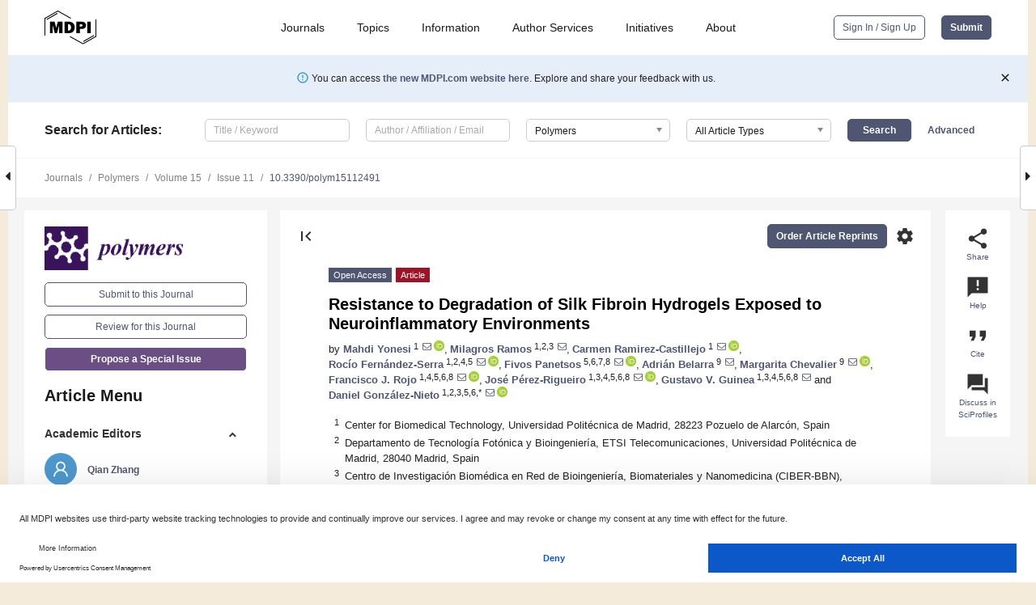

--- FILE ---
content_type: text/html; charset=UTF-8
request_url: https://www.mdpi.com/2073-4360/15/11/2491
body_size: 104107
content:


<!DOCTYPE html>
<html lang="en" xmlns:og="http://ogp.me/ns#" xmlns:fb="https://www.facebook.com/2008/fbml">
    <head>
        <meta charset="utf-8">
        <meta http-equiv="X-UA-Compatible" content="IE=edge,chrome=1">
        <meta content="mdpi" name="sso-service" />
                             <meta content="width=device-width, initial-scale=1.0" name="viewport" />        
                <title>Resistance to Degradation of Silk Fibroin Hydrogels Exposed to Neuroinflammatory Environments</title><link rel="stylesheet" href="https://pub.mdpi-res.com/assets/css/font-awesome.min.css?eb190a3a77e5e1ee?1768564054">
        <link rel="stylesheet" href="https://pub.mdpi-res.com/assets/css/jquery.multiselect.css?f56c135cbf4d1483?1768564054">
        <link rel="stylesheet" href="https://pub.mdpi-res.com/assets/css/chosen.min.css?d7ca5ca9441ef9e1?1768564054">

                    <link rel="stylesheet" href="https://pub.mdpi-res.com/assets/css/main2.css?811c15039ec4533e?1768564054">
        
                <link rel="mask-icon" href="https://pub.mdpi-res.com/img/mask-icon-128.svg?c1c7eca266cd7013?1768564054" color="#4f5671">
        <link rel="apple-touch-icon" sizes="180x180" href="https://pub.mdpi-res.com/icon/apple-touch-icon-180x180.png?1768564054">
        <link rel="apple-touch-icon" sizes="152x152" href="https://pub.mdpi-res.com/icon/apple-touch-icon-152x152.png?1768564054">
        <link rel="apple-touch-icon" sizes="144x144" href="https://pub.mdpi-res.com/icon/apple-touch-icon-144x144.png?1768564054">
        <link rel="apple-touch-icon" sizes="120x120" href="https://pub.mdpi-res.com/icon/apple-touch-icon-120x120.png?1768564054">
        <link rel="apple-touch-icon" sizes="114x114" href="https://pub.mdpi-res.com/icon/apple-touch-icon-114x114.png?1768564054">
        <link rel="apple-touch-icon" sizes="76x76"   href="https://pub.mdpi-res.com/icon/apple-touch-icon-76x76.png?1768564054">
        <link rel="apple-touch-icon" sizes="72x72"   href="https://pub.mdpi-res.com/icon/apple-touch-icon-72x72.png?1768564054">
        <link rel="apple-touch-icon" sizes="57x57"   href="https://pub.mdpi-res.com/icon/apple-touch-icon-57x57.png?1768564054">
        <link rel="apple-touch-icon"                 href="https://pub.mdpi-res.com/icon/apple-touch-icon-57x57.png?1768564054">
        <link rel="apple-touch-icon-precomposed"     href="https://pub.mdpi-res.com/icon/apple-touch-icon-57x57.png?1768564054">
                        <link rel="manifest" href="/manifest.json">
        <meta name="theme-color" content="#ffffff">
        <meta name="application-name" content="&nbsp;"/>

            <link rel="apple-touch-startup-image" href="https://pub.mdpi-res.com/img/journals/polymers-logo-sq.png?78db82fb0ab440e8">
    <link rel="apple-touch-icon" href="https://pub.mdpi-res.com/img/journals/polymers-logo-sq.png?78db82fb0ab440e8">
    <meta name="msapplication-TileImage" content="https://pub.mdpi-res.com/img/journals/polymers-logo-sq.png?78db82fb0ab440e8">

            <link rel="stylesheet" href="https://pub.mdpi-res.com/assets/css/jquery-ui-1.10.4.custom.min.css?80647d88647bf347?1768564054">
    <link rel="stylesheet" href="https://pub.mdpi-res.com/assets/css/magnific-popup.min.css?04d343e036f8eecd?1768564054">
    <link rel="stylesheet" href="https://pub.mdpi-res.com/assets/css/xml2html/article-html.css?b5ed6c65b8b7ceb9?1768564054">
            
    <style>

h2, #abstract .related_suggestion_title {
    }

.batch_articles a {
    color: #000;
}

    a, .batch_articles .authors a, a:focus, a:hover, a:active, .batch_articles a:focus, .batch_articles a:hover, li.side-menu-li a {
            }

    span.label a {
        color: #fff;
    }

    #main-content a.title-link:hover,
    #main-content a.title-link:focus,
    #main-content div.generic-item a.title-link:hover,
    #main-content div.generic-item a.title-link:focus {
            }

    #main-content #middle-column .generic-item.article-item a.title-link:hover,
    #main-content #middle-column .generic-item.article-item a.title-link:focus {
            }

    .art-authors a.toEncode {
        color: #333;
        font-weight: 700;
    }

    #main-content #middle-column ul li::before {
            }

    .accordion-navigation.active a.accordion__title,
    .accordion-navigation.active a.accordion__title::after {
            }

    .accordion-navigation li:hover::before,
    .accordion-navigation li:hover a,
    .accordion-navigation li:focus a {
            }

    .relative-size-container .relative-size-image .relative-size {
            }

    .middle-column__help__fixed a:hover i,
            }

    input[type="checkbox"]:checked:after {
            }

    input[type="checkbox"]:not(:disabled):hover:before {
            }

    #main-content .bolded-text {
            }


#main-content .hypothesis-count-container {
    }

#main-content .hypothesis-count-container:before {
    }

.full-size-menu ul li.menu-item .dropdown-wrapper {
    }

.full-size-menu ul li.menu-item > a.open::after {
    }

#title-story .title-story-orbit .orbit-caption {
    #background: url('/img/design/000000_background.png') !important;
    background: url('/img/design/ffffff_background.png') !important;
    color: rgb(51, 51, 51) !important;
}

#main-content .content__container__orbit {
    background-color: #000 !important;
}

#main-content .content__container__journal {
        color: #fff;
}

.html-article-menu .row span {
    }

.html-article-menu .row span.active {
    }

.accordion-navigation__journal .side-menu-li.active::before,
.accordion-navigation__journal .side-menu-li.active a {
    color: rgba(58,20,91,0.75) !important;
    font-weight: 700;
}

.accordion-navigation__journal .side-menu-li:hover::before ,
.accordion-navigation__journal .side-menu-li:hover a {
    color: rgba(58,20,91,0.75) !important;
    }

.side-menu-ul li.active a, .side-menu-ul li.active, .side-menu-ul li.active::before {
    color: rgba(58,20,91,0.75) !important;
}

.side-menu-ul li.active a {
    }

.result-selected, .active-result.highlighted, .active-result:hover,
.result-selected, .active-result.highlighted, .active-result:focus {
        }

.search-container.search-container__default-scheme {
    }

nav.tab-bar .open-small-search.active:after {
    }

.search-container.search-container__default-scheme .custom-accordion-for-small-screen-link::after {
    color: #fff;
}

@media only screen and (max-width: 50em) {
    #main-content .content__container.journal-info {
        color: #fff;
            }

    #main-content .content__container.journal-info a {
        color: #fff;
    }
} 

.button.button--color {
        }

.button.button--color:hover,
.button.button--color:focus {
            }

.button.button--color-journal {
    position: relative;
    background-color: rgba(58,20,91,0.75);
    border-color: #fff;
    color: #fff !important;
}

.button.button--color-journal:hover::before {
    content: '';
    position: absolute;
    top: 0;
    left: 0;
    height: 100%;
    width: 100%;
    background-color: #ffffff;
    opacity: 0.2;
}

.button.button--color-journal:visited,
.button.button--color-journal:hover,
.button.button--color-journal:focus {
    background-color: rgba(58,20,91,0.75);
    border-color: #fff;
    color: #fff !important;
}

.button.button--color path {
    }

.button.button--color:hover path {
    fill: #fff;
}

#main-content #search-refinements .ui-slider-horizontal .ui-slider-range {
    }

.breadcrumb__element:last-of-type a {
    }

#main-header {
    }

#full-size-menu .top-bar, #full-size-menu li.menu-item span.user-email {
    }

.top-bar-section li:not(.has-form) a:not(.button) {
    }

#full-size-menu li.menu-item .dropdown-wrapper li a:hover {
    }

#full-size-menu li.menu-item a:hover, #full-size-menu li.menu.item a:focus, nav.tab-bar a:hover {
    }
#full-size-menu li.menu.item a:active, #full-size-menu li.menu.item a.active {
    }

#full-size-menu li.menu-item a.open-mega-menu.active, #full-size-menu li.menu-item div.mega-menu, a.open-mega-menu.active {
        }

#full-size-menu li.menu-item div.mega-menu li, #full-size-menu li.menu-item div.mega-menu a {
            border-color: #9a9a9a;
}

div.type-section h2 {
                font-size: 20px;
    line-height: 26px;
    font-weight: 300;
}

div.type-section h3 {
    margin-left: 15px;
    margin-bottom: 0px;
    font-weight: 300;
}

.journal-tabs .tab-title.active a {
            }

</style>
    <link rel="stylesheet" href="https://pub.mdpi-res.com/assets/css/slick.css?f38b2db10e01b157?1768564054">

                
    <meta name="title" content="Resistance to Degradation of Silk Fibroin Hydrogels Exposed to Neuroinflammatory Environments">
    <meta name="description" content="Central nervous system (CNS) diseases represent an extreme burden with significant social and economic costs. A common link in most brain pathologies is the appearance of inflammatory components that can jeopardize the stability of the implanted biomaterials and the effectiveness of therapies. Different silk fibroin scaffolds have been used in applications related to CNS disorders. Although some studies have analyzed the degradability of silk fibroin in non-cerebral tissues (almost exclusively upon non-inflammatory conditions), the stability of silk hydrogel scaffolds in the inflammatory nervous system has not been studied in depth. In this study, the stability of silk fibroin hydrogels exposed to different neuroinflammatory contexts has been explored using an in vitro microglial cell culture and two in vivo pathological models of cerebral stroke and Alzheimer&rsquo;s disease. This biomaterial was relatively stable and did not show signs of extensive degradation across time after implantation and during two weeks of in vivo analysis. This finding contrasted with the rapid degradation observed under the same in vivo conditions for other natural materials such as collagen. Our results support the suitability of silk fibroin hydrogels for intracerebral applications and highlight the potentiality of this vehicle for the release of molecules and cells for acute and chronic treatments in cerebral pathologies." >
    <link rel="image_src" href="https://pub.mdpi-res.com/img/journals/polymers-logo.png?78db82fb0ab440e8" >
    <meta name="dc.title" content="Resistance to Degradation of Silk Fibroin Hydrogels Exposed to Neuroinflammatory Environments">

    <meta name="dc.creator" content="Mahdi Yonesi">
    <meta name="dc.creator" content="Milagros Ramos">
    <meta name="dc.creator" content="Carmen Ramirez-Castillejo">
    <meta name="dc.creator" content="Rocío Fernández-Serra">
    <meta name="dc.creator" content="Fivos Panetsos">
    <meta name="dc.creator" content="Adrián Belarra">
    <meta name="dc.creator" content="Margarita Chevalier">
    <meta name="dc.creator" content="Francisco J. Rojo">
    <meta name="dc.creator" content="José Pérez-Rigueiro">
    <meta name="dc.creator" content="Gustavo V. Guinea">
    <meta name="dc.creator" content="Daniel González-Nieto">
    
    <meta name="dc.type" content="Article">
    <meta name="dc.source" content="Polymers 2023, Vol. 15, Page 2491">
    <meta name="dc.date" content="2023-05-28">
    <meta name ="dc.identifier" content="10.3390/polym15112491">
    
    <meta name="dc.publisher" content="Multidisciplinary Digital Publishing Institute">
    <meta name="dc.rights" content="http://creativecommons.org/licenses/by/3.0/">
    <meta name="dc.format" content="application/pdf" >
    <meta name="dc.language" content="en" >
    <meta name="dc.description" content="Central nervous system (CNS) diseases represent an extreme burden with significant social and economic costs. A common link in most brain pathologies is the appearance of inflammatory components that can jeopardize the stability of the implanted biomaterials and the effectiveness of therapies. Different silk fibroin scaffolds have been used in applications related to CNS disorders. Although some studies have analyzed the degradability of silk fibroin in non-cerebral tissues (almost exclusively upon non-inflammatory conditions), the stability of silk hydrogel scaffolds in the inflammatory nervous system has not been studied in depth. In this study, the stability of silk fibroin hydrogels exposed to different neuroinflammatory contexts has been explored using an in vitro microglial cell culture and two in vivo pathological models of cerebral stroke and Alzheimer&rsquo;s disease. This biomaterial was relatively stable and did not show signs of extensive degradation across time after implantation and during two weeks of in vivo analysis. This finding contrasted with the rapid degradation observed under the same in vivo conditions for other natural materials such as collagen. Our results support the suitability of silk fibroin hydrogels for intracerebral applications and highlight the potentiality of this vehicle for the release of molecules and cells for acute and chronic treatments in cerebral pathologies." >

    <meta name="dc.subject" content="silk fibroin" >
    <meta name="dc.subject" content="degradation" >
    <meta name="dc.subject" content="hydrogels" >
    <meta name="dc.subject" content="brain" >
    <meta name="dc.subject" content="stroke" >
    <meta name="dc.subject" content="Alzheimer’s disease" >
    
    <meta name ="prism.issn" content="2073-4360">
    <meta name ="prism.publicationName" content="Polymers">
    <meta name ="prism.publicationDate" content="2023-05-28">
    <meta name ="prism.section" content="Article" >

            <meta name ="prism.volume" content="15">
        <meta name ="prism.number" content="11">
        <meta name ="prism.startingPage" content="2491" >

            
    <meta name="citation_issn" content="2073-4360">
    <meta name="citation_journal_title" content="Polymers">
    <meta name="citation_publisher" content="Multidisciplinary Digital Publishing Institute">
    <meta name="citation_title" content="Resistance to Degradation of Silk Fibroin Hydrogels Exposed to Neuroinflammatory Environments">
    <meta name="citation_publication_date" content="2023/1">
    <meta name="citation_online_date" content="2023/05/28">

            <meta name="citation_volume" content="15">
        <meta name="citation_issue" content="11">
        <meta name="citation_firstpage" content="2491">

            
    <meta name="citation_author" content="Yonesi, Mahdi">
    <meta name="citation_author" content="Ramos, Milagros">
    <meta name="citation_author" content="Ramirez-Castillejo, Carmen">
    <meta name="citation_author" content="Fernández-Serra, Rocío">
    <meta name="citation_author" content="Panetsos, Fivos">
    <meta name="citation_author" content="Belarra, Adrián">
    <meta name="citation_author" content="Chevalier, Margarita">
    <meta name="citation_author" content="Rojo, Francisco J.">
    <meta name="citation_author" content="Pérez-Rigueiro, José">
    <meta name="citation_author" content="Guinea, Gustavo V.">
    <meta name="citation_author" content="González-Nieto, Daniel">
    
    <meta name="citation_doi" content="10.3390/polym15112491">
    
    <meta name="citation_id" content="mdpi-polym15112491">
    <meta name="citation_abstract_html_url" content="https://www.mdpi.com/2073-4360/15/11/2491">

    <meta name="citation_pdf_url" content="https://www.mdpi.com/2073-4360/15/11/2491/pdf?version=1685519467">
    <link rel="alternate" type="application/pdf" title="PDF Full-Text" href="https://www.mdpi.com/2073-4360/15/11/2491/pdf?version=1685519467">
    <meta name="fulltext_pdf" content="https://www.mdpi.com/2073-4360/15/11/2491/pdf?version=1685519467">
    
    <meta name="citation_fulltext_html_url" content="https://www.mdpi.com/2073-4360/15/11/2491/htm">
    <link rel="alternate" type="text/html" title="HTML Full-Text" href="https://www.mdpi.com/2073-4360/15/11/2491/htm">
    <meta name="fulltext_html" content="https://www.mdpi.com/2073-4360/15/11/2491/htm">
    
    <link rel="alternate" type="text/xml" title="XML Full-Text" href="https://www.mdpi.com/2073-4360/15/11/2491/xml">
    <meta name="fulltext_xml" content="https://www.mdpi.com/2073-4360/15/11/2491/xml">
    <meta name="citation_xml_url" content="https://www.mdpi.com/2073-4360/15/11/2491/xml">
    
    <meta name="twitter:card" content="summary" />
    <meta name="twitter:site" content="@MDPIOpenAccess" />
    <meta name="twitter:image" content="https://pub.mdpi-res.com/img/journals/polymers-logo-social.png?78db82fb0ab440e8" />

    <meta property="fb:app_id" content="131189377574"/>
    <meta property="og:site_name" content="MDPI"/>
    <meta property="og:type" content="article"/>
    <meta property="og:url" content="https://www.mdpi.com/2073-4360/15/11/2491" />
    <meta property="og:title" content="Resistance to Degradation of Silk Fibroin Hydrogels Exposed to Neuroinflammatory Environments" />
    <meta property="og:description" content="Central nervous system (CNS) diseases represent an extreme burden with significant social and economic costs. A common link in most brain pathologies is the appearance of inflammatory components that can jeopardize the stability of the implanted biomaterials and the effectiveness of therapies. Different silk fibroin scaffolds have been used in applications related to CNS disorders. Although some studies have analyzed the degradability of silk fibroin in non-cerebral tissues (almost exclusively upon non-inflammatory conditions), the stability of silk hydrogel scaffolds in the inflammatory nervous system has not been studied in depth. In this study, the stability of silk fibroin hydrogels exposed to different neuroinflammatory contexts has been explored using an in vitro microglial cell culture and two in vivo pathological models of cerebral stroke and Alzheimer&rsquo;s disease. This biomaterial was relatively stable and did not show signs of extensive degradation across time after implantation and during two weeks of in vivo analysis. This finding contrasted with the rapid degradation observed under the same in vivo conditions for other natural materials such as collagen. Our results support the suitability of silk fibroin hydrogels for intracerebral applications and highlight the potentiality of this vehicle for the release of molecules and cells for acute and chronic treatments in cerebral pathologies." />
    <meta property="og:image" content="https://pub.mdpi-res.com/polymers/polymers-15-02491/article_deploy/html/images/polymers-15-02491-g001-550.jpg?1685519534" />
                <link rel="alternate" type="application/rss+xml" title="MDPI Publishing - Latest articles" href="https://www.mdpi.com/rss">
                
        <meta name="google-site-verification" content="PxTlsg7z2S00aHroktQd57fxygEjMiNHydKn3txhvwY">
        <meta name="facebook-domain-verification" content="mcoq8dtq6sb2hf7z29j8w515jjoof7" />

                <script id="usercentrics-cmp" src="https://web.cmp.usercentrics.eu/ui/loader.js" data-ruleset-id="PbAnaGk92sB5Cc" async></script>
        
        <!--[if lt IE 9]>
            <script>var browserIe8 = true;</script>
            <link rel="stylesheet" href="https://pub.mdpi-res.com/assets/css/ie8foundationfix.css?50273beac949cbf0?1768564054">
            <script src="//html5shiv.googlecode.com/svn/trunk/html5.js"></script>
            <script src="//cdnjs.cloudflare.com/ajax/libs/html5shiv/3.6.2/html5shiv.js"></script>
            <script src="//s3.amazonaws.com/nwapi/nwmatcher/nwmatcher-1.2.5-min.js"></script>
            <script src="//html5base.googlecode.com/svn-history/r38/trunk/js/selectivizr-1.0.3b.js"></script>
            <script src="//cdnjs.cloudflare.com/ajax/libs/respond.js/1.1.0/respond.min.js"></script>
            <script src="https://pub.mdpi-res.com/assets/js/ie8/ie8patch.js?9e1d3c689a0471df?1768564054"></script>
            <script src="https://pub.mdpi-res.com/assets/js/ie8/rem.min.js?94b62787dcd6d2f2?1768564054"></script>            
                                                        <![endif]-->

                    <script>
                window.dataLayer = window.dataLayer || [];
                function gtag() { dataLayer.push(arguments); }
                gtag('consent', 'default', {
                    'ad_user_data': 'denied',
                    'ad_personalization': 'denied',
                    'ad_storage': 'denied',
                    'analytics_storage': 'denied',
                    'wait_for_update': 500,
                });
                dataLayer.push({'gtm.start': new Date().getTime(), 'event': 'gtm.js'});

                            </script>

            <script>
                (function(w,d,s,l,i){w[l]=w[l]||[];w[l].push({'gtm.start':
                new Date().getTime(),event:'gtm.js'});var f=d.getElementsByTagName(s)[0],
                j=d.createElement(s),dl=l!='dataLayer'?'&l='+l:'';j.async=true;j.src=
                'https://www.googletagmanager.com/gtm.js?id='+i+dl;f.parentNode.insertBefore(j,f);
                })(window,document,'script','dataLayer','GTM-WPK7SW5');
            </script>

                        
                              <script>!function(e){var n="https://s.go-mpulse.net/boomerang/";if("True"=="True")e.BOOMR_config=e.BOOMR_config||{},e.BOOMR_config.PageParams=e.BOOMR_config.PageParams||{},e.BOOMR_config.PageParams.pci=!0,n="https://s2.go-mpulse.net/boomerang/";if(window.BOOMR_API_key="4MGA4-E5JH8-79LAG-STF7X-79Z92",function(){function e(){if(!o){var e=document.createElement("script");e.id="boomr-scr-as",e.src=window.BOOMR.url,e.async=!0,i.parentNode.appendChild(e),o=!0}}function t(e){o=!0;var n,t,a,r,d=document,O=window;if(window.BOOMR.snippetMethod=e?"if":"i",t=function(e,n){var t=d.createElement("script");t.id=n||"boomr-if-as",t.src=window.BOOMR.url,BOOMR_lstart=(new Date).getTime(),e=e||d.body,e.appendChild(t)},!window.addEventListener&&window.attachEvent&&navigator.userAgent.match(/MSIE [67]\./))return window.BOOMR.snippetMethod="s",void t(i.parentNode,"boomr-async");a=document.createElement("IFRAME"),a.src="about:blank",a.title="",a.role="presentation",a.loading="eager",r=(a.frameElement||a).style,r.width=0,r.height=0,r.border=0,r.display="none",i.parentNode.appendChild(a);try{O=a.contentWindow,d=O.document.open()}catch(_){n=document.domain,a.src="javascript:var d=document.open();d.domain='"+n+"';void(0);",O=a.contentWindow,d=O.document.open()}if(n)d._boomrl=function(){this.domain=n,t()},d.write("<bo"+"dy onload='document._boomrl();'>");else if(O._boomrl=function(){t()},O.addEventListener)O.addEventListener("load",O._boomrl,!1);else if(O.attachEvent)O.attachEvent("onload",O._boomrl);d.close()}function a(e){window.BOOMR_onload=e&&e.timeStamp||(new Date).getTime()}if(!window.BOOMR||!window.BOOMR.version&&!window.BOOMR.snippetExecuted){window.BOOMR=window.BOOMR||{},window.BOOMR.snippetStart=(new Date).getTime(),window.BOOMR.snippetExecuted=!0,window.BOOMR.snippetVersion=12,window.BOOMR.url=n+"4MGA4-E5JH8-79LAG-STF7X-79Z92";var i=document.currentScript||document.getElementsByTagName("script")[0],o=!1,r=document.createElement("link");if(r.relList&&"function"==typeof r.relList.supports&&r.relList.supports("preload")&&"as"in r)window.BOOMR.snippetMethod="p",r.href=window.BOOMR.url,r.rel="preload",r.as="script",r.addEventListener("load",e),r.addEventListener("error",function(){t(!0)}),setTimeout(function(){if(!o)t(!0)},3e3),BOOMR_lstart=(new Date).getTime(),i.parentNode.appendChild(r);else t(!1);if(window.addEventListener)window.addEventListener("load",a,!1);else if(window.attachEvent)window.attachEvent("onload",a)}}(),"".length>0)if(e&&"performance"in e&&e.performance&&"function"==typeof e.performance.setResourceTimingBufferSize)e.performance.setResourceTimingBufferSize();!function(){if(BOOMR=e.BOOMR||{},BOOMR.plugins=BOOMR.plugins||{},!BOOMR.plugins.AK){var n=""=="true"?1:0,t="",a="amlxdxixibybe2lqw6wa-f-edad99fdd-clientnsv4-s.akamaihd.net",i="false"=="true"?2:1,o={"ak.v":"39","ak.cp":"1774948","ak.ai":parseInt("1155516",10),"ak.ol":"0","ak.cr":9,"ak.ipv":4,"ak.proto":"h2","ak.rid":"1857dbed","ak.r":42170,"ak.a2":n,"ak.m":"dscb","ak.n":"essl","ak.bpcip":"3.23.113.0","ak.cport":52102,"ak.gh":"23.52.43.19","ak.quicv":"","ak.tlsv":"tls1.3","ak.0rtt":"","ak.0rtt.ed":"","ak.csrc":"-","ak.acc":"","ak.t":"1768994732","ak.ak":"hOBiQwZUYzCg5VSAfCLimQ==j4FWPnZLmwoARdBIlXwHFnwADjjblRh0LqQxHzDR1MtiO2ha8I/pWaLhOa6VeeiLlDx51yxYnKG8flrLZXwi90LzK0t//FIWnPNtM6f5/YfnzhRuU43jZCa1Hz95NxO6XRVIYr7nJlAnmpmbgFWGhFApu5I2Dvy07reSTpQh404iWBOtHrhbDYCjzhA9/kY64FUqGH2ZATo/IevtSs5h6lZ3rtI9x33efOYelXp4NCoNzQyFpUAQ7hL3kmf0qN5/my6YVYaE2bQ20ibJm47Vr4O7hxJzTXAymQLA7AxomFlG+ik3u70+GNfZeqyskT7cEd0yBLcfvZe6bPqdnmZ4GTnkzW3oV3ePM0gWsC+BjfA5wfcac3yg/8b0TiQ1hoDjjkrO84Z4iJckUZwRsupCHRMyZXRaLGH7qpa3en2IW/E=","ak.pv":"21","ak.dpoabenc":"","ak.tf":i};if(""!==t)o["ak.ruds"]=t;var r={i:!1,av:function(n){var t="http.initiator";if(n&&(!n[t]||"spa_hard"===n[t]))o["ak.feo"]=void 0!==e.aFeoApplied?1:0,BOOMR.addVar(o)},rv:function(){var e=["ak.bpcip","ak.cport","ak.cr","ak.csrc","ak.gh","ak.ipv","ak.m","ak.n","ak.ol","ak.proto","ak.quicv","ak.tlsv","ak.0rtt","ak.0rtt.ed","ak.r","ak.acc","ak.t","ak.tf"];BOOMR.removeVar(e)}};BOOMR.plugins.AK={akVars:o,akDNSPreFetchDomain:a,init:function(){if(!r.i){var e=BOOMR.subscribe;e("before_beacon",r.av,null,null),e("onbeacon",r.rv,null,null),r.i=!0}return this},is_complete:function(){return!0}}}}()}(window);</script></head>

    <body>
         
                		        	        		        	
		<div class="direction direction_right" id="small_right" style="border-right-width: 0px; padding:0;">
        <i class="fa fa-caret-right fa-2x"></i>
    </div>

	<div class="big_direction direction_right" id="big_right" style="border-right-width: 0px;">
				<div style="text-align: right;">
									Next Article in Journal<br>
				<div><a href="/2073-4360/15/11/2492">Triple Hydrophilic Statistical Terpolymers via RAFT Polymerization: Synthesis and Properties in Aqueous Solutions</a></div>
					 			 		Next Article in Special Issue<br>
		 		<div><a href="/2073-4360/15/12/2593">Bio-Polyester/Rubber Compounds: Fabrication, Characterization, and Biodegradation</a></div>
		 		 		 	</div>
	</div>
	
		<div class="direction" id="small_left" style="border-left-width: 0px">
        <i class="fa fa-caret-left fa-2x"></i>
    </div>
	<div class="big_direction" id="big_left" style="border-left-width: 0px;">
				<div>
									Previous Article in Journal<br>
				<div><a href="/2073-4360/15/11/2490">The Aging Behavior and Life Prediction of CFRP Rods under a Hygrothermal Environment</a></div>
					 			 		Previous Article in Special Issue<br>
		 		<div><a href="/2073-4360/15/4/849">Bio-Based Polybenzoxazine&ndash;Cellulose Grafted Films: Material Fabrication and Properties</a></div>
		 			 	 	</div>
	</div>
	    <div style="clear: both;"></div>

                    
<div id="menuModal" class="reveal-modal reveal-modal-new reveal-modal-menu" aria-hidden="true" data-reveal role="dialog">
    <div class="menu-container">
        <div class="UI_NavMenu">
            


<div class="content__container " >
    <div class="custom-accordion-for-small-screen-link " >
                            <h2>Journals</h2>
                    </div>

    <div class="target-item custom-accordion-for-small-screen-content show-for-medium-up">
                            <div class="menu-container__links">
                        <div style="width: 100%; float: left;">
                            <a href="/about/journals">Active Journals</a>
                            <a href="/about/journalfinder">Find a Journal</a>
                            <a href="/about/journals/proposal">Journal Proposal</a>
                            <a href="/about/proceedings">Proceedings Series</a>
                        </div>
                    </div>
                    </div>
</div>

            <a href="/topics">
                <h2>Topics</h2>
            </a>

            


<div class="content__container " >
    <div class="custom-accordion-for-small-screen-link " >
                            <h2>Information</h2>
                    </div>

    <div class="target-item custom-accordion-for-small-screen-content show-for-medium-up">
                            <div class="menu-container__links">
                        <div style="width: 100%; max-width: 200px; float: left;">
                            <a href="/authors">For Authors</a>
                            <a href="/reviewers">For Reviewers</a>
                            <a href="/editors">For Editors</a>
                            <a href="/librarians">For Librarians</a>
                            <a href="/publishing_services">For Publishers</a>
                            <a href="/societies">For Societies</a>
                            <a href="/conference_organizers">For Conference Organizers</a>
                        </div>
                        <div style="width: 100%; max-width: 250px; float: left;">
                            <a href="/openaccess">Open Access Policy</a>
                            <a href="/ioap">Institutional Open Access Program</a>
                            <a href="/special_issues_guidelines">Special Issues Guidelines</a>
                            <a href="/editorial_process">Editorial Process</a>
                            <a href="/ethics">Research and Publication Ethics</a>
                            <a href="/apc">Article Processing Charges</a>
                            <a href="/awards">Awards</a>
                            <a href="/testimonials">Testimonials</a>
                        </div>
                    </div>
                    </div>
</div>

            <a href="/authors/english">
                <h2>Author Services</h2>
            </a>

            


<div class="content__container " >
    <div class="custom-accordion-for-small-screen-link " >
                            <h2>Initiatives</h2>
                    </div>

    <div class="target-item custom-accordion-for-small-screen-content show-for-medium-up">
                            <div class="menu-container__links">
                        <div style="width: 100%; float: left;">
                            <a href="https://sciforum.net" target="_blank" rel="noopener noreferrer">Sciforum</a>
                            <a href="https://www.mdpi.com/books" target="_blank" rel="noopener noreferrer">MDPI Books</a>
                            <a href="https://www.preprints.org" target="_blank" rel="noopener noreferrer">Preprints.org</a>
                            <a href="https://www.scilit.com" target="_blank" rel="noopener noreferrer">Scilit</a>
                            <a href="https://sciprofiles.com" target="_blank" rel="noopener noreferrer">SciProfiles</a>
                            <a href="https://encyclopedia.pub" target="_blank" rel="noopener noreferrer">Encyclopedia</a>
                            <a href="https://jams.pub" target="_blank" rel="noopener noreferrer">JAMS</a>
                            <a href="/about/proceedings">Proceedings Series</a>
                        </div>
                    </div>
                    </div>
</div>

            


<div class="content__container " >
    <div class="custom-accordion-for-small-screen-link " >
                            <h2>About</h2>
                    </div>

    <div class="target-item custom-accordion-for-small-screen-content show-for-medium-up">
                            <div class="menu-container__links">
                        <div style="width: 100%; float: left;">
                            <a href="/about">Overview</a>
                            <a href="/about/contact">Contact</a>
                            <a href="https://careers.mdpi.com" target="_blank" rel="noopener noreferrer">Careers</a>
                            <a href="/about/announcements">News</a>
                            <a href="/about/press">Press</a>
                            <a href="http://blog.mdpi.com/" target="_blank" rel="noopener noreferrer">Blog</a>
                        </div>
                    </div>
                    </div>
</div>
        </div>

        <div class="menu-container__buttons">
                            <a class="button UA_SignInUpButton" href="/user/login">Sign In / Sign Up</a>
                    </div>
    </div>
</div>

                
<div id="captchaModal" class="reveal-modal reveal-modal-new reveal-modal-new--small" data-reveal aria-label="Captcha" aria-hidden="true" role="dialog"></div>
        
<div id="actionDisabledModal" class="reveal-modal" data-reveal aria-labelledby="actionDisableModalTitle" aria-hidden="true" role="dialog" style="width: 300px;">
    <h2 id="actionDisableModalTitle">Notice</h2>
    <form action="/email/captcha" method="post" id="emailCaptchaForm">
        <div class="row">
            <div id="js-action-disabled-modal-text" class="small-12 columns">
            </div>
            
            <div id="js-action-disabled-modal-submit" class="small-12 columns" style="margin-top: 10px; display: none;">
                You can make submissions to other journals 
                <a href="https://susy.mdpi.com/user/manuscripts/upload">here</a>.
            </div>
        </div>
    </form>
    <a class="close-reveal-modal" aria-label="Close">
        <i class="material-icons">clear</i>
    </a>
</div>
        
<div id="rssNotificationModal" class="reveal-modal reveal-modal-new" data-reveal aria-labelledby="rssNotificationModalTitle" aria-hidden="true" role="dialog">
    <div class="row">
        <div class="small-12 columns">
            <h2 id="rssNotificationModalTitle">Notice</h2>
            <p>
                You are accessing a machine-readable page. In order to be human-readable, please install an RSS reader.
            </p>
        </div>
    </div>
    <div class="row">
        <div class="small-12 columns">
            <a class="button button--color js-rss-notification-confirm">Continue</a>
            <a class="button button--grey" onclick="$(this).closest('.reveal-modal').find('.close-reveal-modal').click(); return false;">Cancel</a>
        </div>
    </div>
    <a class="close-reveal-modal" aria-label="Close">
        <i class="material-icons">clear</i>
    </a>
</div>
        
<div id="drop-article-label-openaccess" class="f-dropdown medium" data-dropdown-content aria-hidden="true" tabindex="-1">
    <p>
        All articles published by MDPI are made immediately available worldwide under an open access license. No special 
        permission is required to reuse all or part of the article published by MDPI, including figures and tables. For 
        articles published under an open access Creative Common CC BY license, any part of the article may be reused without 
        permission provided that the original article is clearly cited. For more information, please refer to
        <a href="https://www.mdpi.com/openaccess">https://www.mdpi.com/openaccess</a>.
    </p>
</div>

<div id="drop-article-label-feature" class="f-dropdown medium" data-dropdown-content aria-hidden="true" tabindex="-1">
    <p>
        Feature papers represent the most advanced research with significant potential for high impact in the field. A Feature 
        Paper should be a substantial original Article that involves several techniques or approaches, provides an outlook for 
        future research directions and describes possible research applications.
    </p>

    <p>
        Feature papers are submitted upon individual invitation or recommendation by the scientific editors and must receive 
        positive feedback from the reviewers.
    </p>
</div>

<div id="drop-article-label-choice" class="f-dropdown medium" data-dropdown-content aria-hidden="true" tabindex="-1">
    <p>
        Editor’s Choice articles are based on recommendations by the scientific editors of MDPI journals from around the world. 
        Editors select a small number of articles recently published in the journal that they believe will be particularly 
        interesting to readers, or important in the respective research area. The aim is to provide a snapshot of some of the 
        most exciting work published in the various research areas of the journal.

        <div style="margin-top: -10px;">
            <div id="drop-article-label-choice-journal-link" style="display: none; margin-top: -10px; padding-top: 10px;">
            </div>
        </div>
    </p>
</div>

<div id="drop-article-label-resubmission" class="f-dropdown medium" data-dropdown-content aria-hidden="true" tabindex="-1">
    <p>
        Original Submission Date Received: <span id="drop-article-label-resubmission-date"></span>.
    </p>
</div>

                <div id="container">
                        
                <noscript>
                    <div id="no-javascript">
                        You seem to have javascript disabled. Please note that many of the page functionalities won't work as expected without javascript enabled.
                    </div>
                </noscript>

                <div class="fixed">
                    <nav class="tab-bar show-for-medium-down">
                        <div class="row full-width collapse">
                            <div class="medium-3 small-4 columns">
                                <a href="/">
                                    <img class="full-size-menu__mdpi-logo" src="https://pub.mdpi-res.com/img/design/mdpi-pub-logo-black-small1.svg?da3a8dcae975a41c?1768564054" style="width: 64px;" title="MDPI Open Access Journals">
                                </a>
                            </div>
                            <div class="medium-3 small-4 columns right-aligned">
                                <div class="show-for-medium-down">
                                    <a href="#" style="display: none;">
                                        <i class="material-icons" onclick="$('#menuModal').foundation('reveal', 'close'); return false;">clear</i>
                                    </a>

                                    <a class="js-toggle-desktop-layout-link" title="Toggle desktop layout" style="display: none;" href="/toggle_desktop_layout_cookie">
                                        <i class="material-icons">zoom_out_map</i>
                                    </a>

                                                                            <a href="#" class="js-open-small-search open-small-search">
                                            <i class="material-icons show-for-small only">search</i>
                                        </a>
                                    
                                    <a title="MDPI main page" class="js-open-menu" data-reveal-id="menuModal" href="#">
                                        <i class="material-icons">menu</i>
                                    </a>
                                </div>
                            </div>
                        </div>
                    </nav>                       	
                </div>
                
                <section class="main-section">
                    <header>
                        <div class="full-size-menu show-for-large-up">
                             
                                <div class="row full-width">
                                                                        <div class="large-1 columns">
                                        <a href="/">
                                            <img class="full-size-menu__mdpi-logo" src="https://pub.mdpi-res.com/img/design/mdpi-pub-logo-black-small1.svg?da3a8dcae975a41c?1768564054" title="MDPI Open Access Journals">
                                        </a>
                                    </div>

                                                                        <div class="large-8 columns text-right UI_NavMenu">
                                        <ul>
                                            <li class="menu-item"> 
                                                <a href="/about/journals" data-dropdown="journals-dropdown" aria-controls="journals-dropdown" aria-expanded="false" data-options="is_hover: true; hover_timeout: 200">Journals</a>

                                                <ul id="journals-dropdown" class="f-dropdown dropdown-wrapper dropdown-wrapper__small" data-dropdown-content aria-hidden="true" tabindex="-1">
                                                    <li>
                                                        <div class="row">
                                                            <div class="small-12 columns">
                                                                <ul>
                                                                    <li>
                                                                        <a href="/about/journals">
                                                                            Active Journals
                                                                        </a>
                                                                    </li>
                                                                    <li>
                                                                        <a href="/about/journalfinder">
                                                                            Find a Journal
                                                                        </a>
                                                                    </li>
                                                                    <li>
                                                                        <a href="/about/journals/proposal">
                                                                            Journal Proposal
                                                                        </a>
                                                                    </li>
                                                                    <li>
                                                                        <a href="/about/proceedings">
                                                                            Proceedings Series
                                                                        </a>
                                                                    </li>
                                                                </ul>
                                                            </div>
                                                        </div>
                                                    </li>
                                                </ul>
                                            </li>

                                            <li class="menu-item"> 
                                                <a href="/topics">Topics</a>
                                            </li>

                                            <li class="menu-item"> 
                                                <a href="/authors" data-dropdown="information-dropdown" aria-controls="information-dropdown" aria-expanded="false" data-options="is_hover:true; hover_timeout:200">Information</a>

                                                <ul id="information-dropdown" class="f-dropdown dropdown-wrapper" data-dropdown-content aria-hidden="true" tabindex="-1">
                                                    <li>
                                                        <div class="row">
                                                            <div class="small-5 columns right-border">
                                                                <ul>
                                                                    <li>
                                                                        <a href="/authors">For Authors</a>
                                                                    </li>
                                                                    <li>
                                                                        <a href="/reviewers">For Reviewers</a>
                                                                    </li>
                                                                    <li>
                                                                        <a href="/editors">For Editors</a>
                                                                    </li>
                                                                    <li>
                                                                        <a href="/librarians">For Librarians</a>
                                                                    </li>
                                                                    <li>
                                                                        <a href="/publishing_services">For Publishers</a>
                                                                    </li>
                                                                    <li>
                                                                        <a href="/societies">For Societies</a>
                                                                    </li>
                                                                    <li>
                                                                        <a href="/conference_organizers">For Conference Organizers</a>
                                                                    </li>
                                                                </ul>
                                                            </div>

                                                            <div class="small-7 columns">
                                                                <ul>
                                                                    <li>
                                                                        <a href="/openaccess">Open Access Policy</a>
                                                                    </li>
                                                                    <li>
                                                                        <a href="/ioap">Institutional Open Access Program</a>
                                                                    </li>
                                                                    <li>
                                                                        <a href="/special_issues_guidelines">Special Issues Guidelines</a>
                                                                    </li>
                                                                    <li>
                                                                        <a href="/editorial_process">Editorial Process</a>
                                                                    </li>
                                                                    <li>
                                                                        <a href="/ethics">Research and Publication Ethics</a>
                                                                    </li>
                                                                    <li>
                                                                        <a href="/apc">Article Processing Charges</a>
                                                                    </li>
                                                                    <li>
                                                                        <a href="/awards">Awards</a>
                                                                    </li>
                                                                    <li>
                                                                        <a href="/testimonials">Testimonials</a>
                                                                    </li>
                                                                </ul>
                                                            </div>
                                                        </div>
                                                    </li>
                                                </ul>
                                            </li>

                                            <li class="menu-item">
                                                <a href="/authors/english">Author Services</a>
                                            </li>

                                            <li class="menu-item"> 
                                                <a href="/about/initiatives" data-dropdown="initiatives-dropdown" aria-controls="initiatives-dropdown" aria-expanded="false" data-options="is_hover: true; hover_timeout: 200">Initiatives</a>

                                                <ul id="initiatives-dropdown" class="f-dropdown dropdown-wrapper dropdown-wrapper__small" data-dropdown-content aria-hidden="true" tabindex="-1">
                                                    <li>
                                                        <div class="row">
                                                            <div class="small-12 columns">
                                                                <ul>
                                                                    <li>
                                                                        <a href="https://sciforum.net" target="_blank" rel="noopener noreferrer">
                                                                                                                                                        Sciforum
                                                                        </a>
                                                                    </li>
                                                                    <li>
                                                                        <a href="https://www.mdpi.com/books" target="_blank" rel="noopener noreferrer">
                                                                                                                                                        MDPI Books
                                                                        </a>
                                                                    </li>
                                                                    <li>
                                                                        <a href="https://www.preprints.org" target="_blank" rel="noopener noreferrer">
                                                                                                                                                        Preprints.org
                                                                        </a>
                                                                    </li>
                                                                    <li>
                                                                        <a href="https://www.scilit.com" target="_blank" rel="noopener noreferrer">
                                                                                                                                                        Scilit
                                                                        </a>
                                                                    </li>
                                                                    <li>
                                                                        <a href="https://sciprofiles.com" target="_blank" rel="noopener noreferrer">
                                                                            SciProfiles
                                                                        </a>
                                                                    </li>
                                                                    <li>
                                                                        <a href="https://encyclopedia.pub" target="_blank" rel="noopener noreferrer">
                                                                                                                                                        Encyclopedia
                                                                        </a>
                                                                    </li>
                                                                    <li>
                                                                        <a href="https://jams.pub" target="_blank" rel="noopener noreferrer">
                                                                            JAMS
                                                                        </a>
                                                                    </li>
                                                                    <li>
                                                                        <a href="/about/proceedings">
                                                                            Proceedings Series
                                                                        </a>
                                                                    </li>
                                                                </ul>
                                                            </div>
                                                        </div>
                                                    </li>
                                                </ul>
                                            </li>

                                            <li class="menu-item"> 
                                                <a href="/about" data-dropdown="about-dropdown" aria-controls="about-dropdown" aria-expanded="false" data-options="is_hover: true; hover_timeout: 200">About</a>

                                                <ul id="about-dropdown" class="f-dropdown dropdown-wrapper dropdown-wrapper__small" data-dropdown-content aria-hidden="true" tabindex="-1">
                                                    <li>
                                                        <div class="row">
                                                            <div class="small-12 columns">
                                                                <ul>
                                                                    <li>
                                                                        <a href="/about">
                                                                            Overview
                                                                        </a>
                                                                    </li>
                                                                    <li>
                                                                        <a href="/about/contact">
                                                                            Contact
                                                                        </a>
                                                                    </li>
                                                                    <li>
                                                                        <a href="https://careers.mdpi.com" target="_blank" rel="noopener noreferrer">
                                                                            Careers
                                                                        </a>
                                                                    </li>
                                                                    <li> 
                                                                        <a href="/about/announcements">
                                                                            News
                                                                        </a>
                                                                    </li>
                                                                    <li> 
                                                                        <a href="/about/press">
                                                                            Press
                                                                        </a>
                                                                    </li>
                                                                    <li>
                                                                        <a href="http://blog.mdpi.com/" target="_blank" rel="noopener noreferrer">
                                                                            Blog
                                                                        </a>
                                                                    </li>
                                                                </ul>
                                                            </div>
                                                        </div>
                                                    </li>
                                                </ul>
                                            </li>

                                                                                    </ul>
                                    </div>

                                    <div class="large-3 columns text-right full-size-menu__buttons">
                                        <div>
                                                                                            <a class="button button--default-inversed UA_SignInUpButton" href="/user/login">Sign In / Sign Up</a>
                                            
                                                <a class="button button--default js-journal-active-only-link js-journal-active-only-submit-link UC_NavSubmitButton" href="            https://susy.mdpi.com/user/manuscripts/upload?journal=polymers
    " data-disabledmessage="new submissions are not possible.">Submit</a>
                                        </div>
                                    </div>
                                </div>
                            </div>

                            <div class="row full-width new-website-link-banner" style="padding: 20px 50px 20px 20px; background-color: #E6EEFA; position: relative; display: none;">
                                <div class="small-12 columns" style="padding: 0; margin: 0; text-align: center;">
                                    <i class="material-icons" style="font-size: 16px; color: #2C9ACF; position: relative; top: -2px;">error_outline</i>
                                    You can access <a href="https://www.mdpi.com/redirect/new_site?return=/2073-4360/15/11/2491">the new MDPI.com website here</a>. Explore and share your feedback with us.
                                    <a href="#" class="new-website-link-banner-close"><i class="material-icons" style="font-size: 16px; color: #000000; position: absolute; right: -30px; top: 0px;">close</i></a>
                                </div>
                            </div>

                                                            <div class="header-divider">&nbsp;</div>
                            
                                                            <div class="search-container hide-for-small-down row search-container__homepage-scheme">
                                                                                                                        
















<form id="basic_search" style="background-color: inherit !important;" class="large-12 medium-12 columns " action="/search" method="get">

    <div class="row search-container__main-elements">
            
            <div class="large-2 medium-2 small-12 columns text-right1 small-only-text-left">
        <div class="show-for-medium-up">
            <div class="search-input-label">&nbsp;</div>
        </div>
            <span class="search-container__title">Search<span class="hide-for-medium"> for Articles</span><span class="hide-for-small">:</span></span>
    
    </div>


        <div class="custom-accordion-for-small-screen-content">
                
                <div class="large-2 medium-2 small-6 columns ">
        <div class="">
            <div class="search-input-label">Title / Keyword</div>
        </div>
                <input type="text" placeholder="Title / Keyword" id="q" tabindex="1" name="q" value="" />
    
    </div>


                
                <div class="large-2 medium-2 small-6 columns ">
        <div class="">
            <div class="search-input-label">Author / Affiliation / Email</div>
        </div>
                <input type="text" id="authors" placeholder="Author / Affiliation / Email" tabindex="2" name="authors" value="" />
    
    </div>


                
                <div class="large-2 medium-2 small-6 columns ">
        <div class="">
            <div class="search-input-label">Journal</div>
        </div>
                <select id="journal" tabindex="3" name="journal" class="chosen-select">
            <option value="">All Journals</option>
             
                        <option value="accountaudit" >
                                    Accounting and Auditing
                            </option>
             
                        <option value="acoustics" >
                                    Acoustics
                            </option>
             
                        <option value="amh" >
                                    Acta Microbiologica Hellenica (AMH)
                            </option>
             
                        <option value="actuators" >
                                    Actuators
                            </option>
             
                        <option value="adhesives" >
                                    Adhesives
                            </option>
             
                        <option value="admsci" >
                                    Administrative Sciences
                            </option>
             
                        <option value="adolescents" >
                                    Adolescents
                            </option>
             
                        <option value="arm" >
                                    Advances in Respiratory Medicine (ARM)
                            </option>
             
                        <option value="aerobiology" >
                                    Aerobiology
                            </option>
             
                        <option value="aerospace" >
                                    Aerospace
                            </option>
             
                        <option value="agriculture" >
                                    Agriculture
                            </option>
             
                        <option value="agriengineering" >
                                    AgriEngineering
                            </option>
             
                        <option value="agrochemicals" >
                                    Agrochemicals
                            </option>
             
                        <option value="agronomy" >
                                    Agronomy
                            </option>
             
                        <option value="ai" >
                                    AI
                            </option>
             
                        <option value="aichem" >
                                    AI Chemistry
                            </option>
             
                        <option value="aieng" >
                                    AI for Engineering
                            </option>
             
                        <option value="aieduc" >
                                    AI in Education
                            </option>
             
                        <option value="aimed" >
                                    AI in Medicine
                            </option>
             
                        <option value="aimater" >
                                    AI Materials
                            </option>
             
                        <option value="aisens" >
                                    AI Sensors
                            </option>
             
                        <option value="air" >
                                    Air
                            </option>
             
                        <option value="algorithms" >
                                    Algorithms
                            </option>
             
                        <option value="allergies" >
                                    Allergies
                            </option>
             
                        <option value="alloys" >
                                    Alloys
                            </option>
             
                        <option value="analog" >
                                    Analog
                            </option>
             
                        <option value="analytica" >
                                    Analytica
                            </option>
             
                        <option value="analytics" >
                                    Analytics
                            </option>
             
                        <option value="anatomia" >
                                    Anatomia
                            </option>
             
                        <option value="anesthres" >
                                    Anesthesia Research
                            </option>
             
                        <option value="animals" >
                                    Animals
                            </option>
             
                        <option value="antibiotics" >
                                    Antibiotics
                            </option>
             
                        <option value="antibodies" >
                                    Antibodies
                            </option>
             
                        <option value="antioxidants" >
                                    Antioxidants
                            </option>
             
                        <option value="applbiosci" >
                                    Applied Biosciences
                            </option>
             
                        <option value="applmech" >
                                    Applied Mechanics
                            </option>
             
                        <option value="applmicrobiol" >
                                    Applied Microbiology
                            </option>
             
                        <option value="applnano" >
                                    Applied Nano
                            </option>
             
                        <option value="applsci" >
                                    Applied Sciences
                            </option>
             
                        <option value="asi" >
                                    Applied System Innovation (ASI)
                            </option>
             
                        <option value="appliedchem" >
                                    AppliedChem
                            </option>
             
                        <option value="appliedmath" >
                                    AppliedMath
                            </option>
             
                        <option value="appliedphys" >
                                    AppliedPhys
                            </option>
             
                        <option value="aquacj" >
                                    Aquaculture Journal
                            </option>
             
                        <option value="architecture" >
                                    Architecture
                            </option>
             
                        <option value="arthropoda" >
                                    Arthropoda
                            </option>
             
                        <option value="arts" >
                                    Arts
                            </option>
             
                        <option value="astronautics" >
                                    Astronautics
                            </option>
             
                        <option value="astronomy" >
                                    Astronomy
                            </option>
             
                        <option value="atmosphere" >
                                    Atmosphere
                            </option>
             
                        <option value="atoms" >
                                    Atoms
                            </option>
             
                        <option value="audiolres" >
                                    Audiology Research
                            </option>
             
                        <option value="automation" >
                                    Automation
                            </option>
             
                        <option value="axioms" >
                                    Axioms
                            </option>
             
                        <option value="bacteria" >
                                    Bacteria
                            </option>
             
                        <option value="batteries" >
                                    Batteries
                            </option>
             
                        <option value="behavsci" >
                                    Behavioral Sciences
                            </option>
             
                        <option value="beverages" >
                                    Beverages
                            </option>
             
                        <option value="BDCC" >
                                    Big Data and Cognitive Computing (BDCC)
                            </option>
             
                        <option value="biochem" >
                                    BioChem
                            </option>
             
                        <option value="bioengineering" >
                                    Bioengineering
                            </option>
             
                        <option value="biologics" >
                                    Biologics
                            </option>
             
                        <option value="biology" >
                                    Biology
                            </option>
             
                        <option value="blsf" >
                                    Biology and Life Sciences Forum
                            </option>
             
                        <option value="biomass" >
                                    Biomass
                            </option>
             
                        <option value="biomechanics" >
                                    Biomechanics
                            </option>
             
                        <option value="biomed" >
                                    BioMed
                            </option>
             
                        <option value="biomedicines" >
                                    Biomedicines
                            </option>
             
                        <option value="biomedinformatics" >
                                    BioMedInformatics
                            </option>
             
                        <option value="biomimetics" >
                                    Biomimetics
                            </option>
             
                        <option value="biomolecules" >
                                    Biomolecules
                            </option>
             
                        <option value="biophysica" >
                                    Biophysica
                            </option>
             
                        <option value="bioresourbioprod" >
                                    Bioresources and Bioproducts
                            </option>
             
                        <option value="biosensors" >
                                    Biosensors
                            </option>
             
                        <option value="biosphere" >
                                    Biosphere
                            </option>
             
                        <option value="biotech" >
                                    BioTech
                            </option>
             
                        <option value="birds" >
                                    Birds
                            </option>
             
                        <option value="blockchains" >
                                    Blockchains
                            </option>
             
                        <option value="brainsci" >
                                    Brain Sciences
                            </option>
             
                        <option value="buildings" >
                                    Buildings
                            </option>
             
                        <option value="businesses" >
                                    Businesses
                            </option>
             
                        <option value="carbon" >
                                    C (Journal of Carbon Research)
                            </option>
             
                        <option value="cancers" >
                                    Cancers
                            </option>
             
                        <option value="cardiogenetics" >
                                    Cardiogenetics
                            </option>
             
                        <option value="cardiovascmed" >
                                    Cardiovascular Medicine
                            </option>
             
                        <option value="catalysts" >
                                    Catalysts
                            </option>
             
                        <option value="cells" >
                                    Cells
                            </option>
             
                        <option value="ceramics" >
                                    Ceramics
                            </option>
             
                        <option value="challenges" >
                                    Challenges
                            </option>
             
                        <option value="ChemEngineering" >
                                    ChemEngineering
                            </option>
             
                        <option value="chemistry" >
                                    Chemistry
                            </option>
             
                        <option value="chemproc" >
                                    Chemistry Proceedings
                            </option>
             
                        <option value="chemosensors" >
                                    Chemosensors
                            </option>
             
                        <option value="children" >
                                    Children
                            </option>
             
                        <option value="chips" >
                                    Chips
                            </option>
             
                        <option value="civileng" >
                                    CivilEng
                            </option>
             
                        <option value="cleantechnol" >
                                    Clean Technologies (Clean Technol.)
                            </option>
             
                        <option value="climate" >
                                    Climate
                            </option>
             
                        <option value="ctn" >
                                    Clinical and Translational Neuroscience (CTN)
                            </option>
             
                        <option value="clinbioenerg" >
                                    Clinical Bioenergetics
                            </option>
             
                        <option value="clinpract" >
                                    Clinics and Practice
                            </option>
             
                        <option value="clockssleep" >
                                    Clocks &amp; Sleep
                            </option>
             
                        <option value="coasts" >
                                    Coasts
                            </option>
             
                        <option value="coatings" >
                                    Coatings
                            </option>
             
                        <option value="colloids" >
                                    Colloids and Interfaces
                            </option>
             
                        <option value="colorants" >
                                    Colorants
                            </option>
             
                        <option value="commodities" >
                                    Commodities
                            </option>
             
                        <option value="complexities" >
                                    Complexities
                            </option>
             
                        <option value="complications" >
                                    Complications
                            </option>
             
                        <option value="compounds" >
                                    Compounds
                            </option>
             
                        <option value="computation" >
                                    Computation
                            </option>
             
                        <option value="csmf" >
                                    Computer Sciences &amp; Mathematics Forum
                            </option>
             
                        <option value="computers" >
                                    Computers
                            </option>
             
                        <option value="condensedmatter" >
                                    Condensed Matter
                            </option>
             
                        <option value="conservation" >
                                    Conservation
                            </option>
             
                        <option value="constrmater" >
                                    Construction Materials
                            </option>
             
                        <option value="cmd" >
                                    Corrosion and Materials Degradation (CMD)
                            </option>
             
                        <option value="cosmetics" >
                                    Cosmetics
                            </option>
             
                        <option value="covid" >
                                    COVID
                            </option>
             
                        <option value="cmtr" >
                                    Craniomaxillofacial Trauma &amp; Reconstruction (CMTR)
                            </option>
             
                        <option value="crops" >
                                    Crops
                            </option>
             
                        <option value="cryo" >
                                    Cryo
                            </option>
             
                        <option value="cryptography" >
                                    Cryptography
                            </option>
             
                        <option value="crystals" >
                                    Crystals
                            </option>
             
                        <option value="culture" >
                                    Culture
                            </option>
             
                        <option value="cimb" >
                                    Current Issues in Molecular Biology (CIMB)
                            </option>
             
                        <option value="curroncol" >
                                    Current Oncology
                            </option>
             
                        <option value="dairy" >
                                    Dairy
                            </option>
             
                        <option value="data" >
                                    Data
                            </option>
             
                        <option value="dentistry" >
                                    Dentistry Journal
                            </option>
             
                        <option value="dermato" >
                                    Dermato
                            </option>
             
                        <option value="dermatopathology" >
                                    Dermatopathology
                            </option>
             
                        <option value="designs" >
                                    Designs
                            </option>
             
                        <option value="diabetology" >
                                    Diabetology
                            </option>
             
                        <option value="diagnostics" >
                                    Diagnostics
                            </option>
             
                        <option value="dietetics" >
                                    Dietetics
                            </option>
             
                        <option value="digital" >
                                    Digital
                            </option>
             
                        <option value="disabilities" >
                                    Disabilities
                            </option>
             
                        <option value="diseases" >
                                    Diseases
                            </option>
             
                        <option value="diversity" >
                                    Diversity
                            </option>
             
                        <option value="dna" >
                                    DNA
                            </option>
             
                        <option value="drones" >
                                    Drones
                            </option>
             
                        <option value="ddc" >
                                    Drugs and Drug Candidates (DDC)
                            </option>
             
                        <option value="dynamics" >
                                    Dynamics
                            </option>
             
                        <option value="earth" >
                                    Earth
                            </option>
             
                        <option value="ecologies" >
                                    Ecologies
                            </option>
             
                        <option value="econometrics" >
                                    Econometrics
                            </option>
             
                        <option value="economies" >
                                    Economies
                            </option>
             
                        <option value="education" >
                                    Education Sciences
                            </option>
             
                        <option value="electricity" >
                                    Electricity
                            </option>
             
                        <option value="electrochem" >
                                    Electrochem
                            </option>
             
                        <option value="electronicmat" >
                                    Electronic Materials
                            </option>
             
                        <option value="electronics" >
                                    Electronics
                            </option>
             
                        <option value="ecm" >
                                    Emergency Care and Medicine
                            </option>
             
                        <option value="encyclopedia" >
                                    Encyclopedia
                            </option>
             
                        <option value="endocrines" >
                                    Endocrines
                            </option>
             
                        <option value="energies" >
                                    Energies
                            </option>
             
                        <option value="esa" >
                                    Energy Storage and Applications (ESA)
                            </option>
             
                        <option value="eng" >
                                    Eng
                            </option>
             
                        <option value="engproc" >
                                    Engineering Proceedings
                            </option>
             
                        <option value="edm" >
                                    Entropic and Disordered Matter (EDM)
                            </option>
             
                        <option value="entropy" >
                                    Entropy
                            </option>
             
                        <option value="eesp" >
                                    Environmental and Earth Sciences Proceedings
                            </option>
             
                        <option value="environments" >
                                    Environments
                            </option>
             
                        <option value="epidemiologia" >
                                    Epidemiologia
                            </option>
             
                        <option value="epigenomes" >
                                    Epigenomes
                            </option>
             
                        <option value="ebj" >
                                    European Burn Journal (EBJ)
                            </option>
             
                        <option value="ejihpe" >
                                    European Journal of Investigation in Health, Psychology and Education (EJIHPE)
                            </option>
             
                        <option value="famsci" >
                                    Family Sciences
                            </option>
             
                        <option value="fermentation" >
                                    Fermentation
                            </option>
             
                        <option value="fibers" >
                                    Fibers
                            </option>
             
                        <option value="fintech" >
                                    FinTech
                            </option>
             
                        <option value="fire" >
                                    Fire
                            </option>
             
                        <option value="fishes" >
                                    Fishes
                            </option>
             
                        <option value="fluids" >
                                    Fluids
                            </option>
             
                        <option value="foods" >
                                    Foods
                            </option>
             
                        <option value="forecasting" >
                                    Forecasting
                            </option>
             
                        <option value="forensicsci" >
                                    Forensic Sciences
                            </option>
             
                        <option value="forests" >
                                    Forests
                            </option>
             
                        <option value="fossstud" >
                                    Fossil Studies
                            </option>
             
                        <option value="foundations" >
                                    Foundations
                            </option>
             
                        <option value="fractalfract" >
                                    Fractal and Fractional (Fractal Fract)
                            </option>
             
                        <option value="fuels" >
                                    Fuels
                            </option>
             
                        <option value="future" >
                                    Future
                            </option>
             
                        <option value="futureinternet" >
                                    Future Internet
                            </option>
             
                        <option value="futurepharmacol" >
                                    Future Pharmacology
                            </option>
             
                        <option value="futuretransp" >
                                    Future Transportation
                            </option>
             
                        <option value="galaxies" >
                                    Galaxies
                            </option>
             
                        <option value="games" >
                                    Games
                            </option>
             
                        <option value="gases" >
                                    Gases
                            </option>
             
                        <option value="gastroent" >
                                    Gastroenterology Insights
                            </option>
             
                        <option value="gastrointestdisord" >
                                    Gastrointestinal Disorders
                            </option>
             
                        <option value="gastronomy" >
                                    Gastronomy
                            </option>
             
                        <option value="gels" >
                                    Gels
                            </option>
             
                        <option value="genealogy" >
                                    Genealogy
                            </option>
             
                        <option value="genes" >
                                    Genes
                            </option>
             
                        <option value="geographies" >
                                    Geographies
                            </option>
             
                        <option value="geohazards" >
                                    GeoHazards
                            </option>
             
                        <option value="geomatics" >
                                    Geomatics
                            </option>
             
                        <option value="geometry" >
                                    Geometry
                            </option>
             
                        <option value="geosciences" >
                                    Geosciences
                            </option>
             
                        <option value="geotechnics" >
                                    Geotechnics
                            </option>
             
                        <option value="geriatrics" >
                                    Geriatrics
                            </option>
             
                        <option value="germs" >
                                    Germs
                            </option>
             
                        <option value="glacies" >
                                    Glacies
                            </option>
             
                        <option value="gucdd" >
                                    Gout, Urate, and Crystal Deposition Disease (GUCDD)
                            </option>
             
                        <option value="grasses" >
                                    Grasses
                            </option>
             
                        <option value="greenhealth" >
                                    Green Health
                            </option>
             
                        <option value="hardware" >
                                    Hardware
                            </option>
             
                        <option value="healthcare" >
                                    Healthcare
                            </option>
             
                        <option value="hearts" >
                                    Hearts
                            </option>
             
                        <option value="hemato" >
                                    Hemato
                            </option>
             
                        <option value="hematolrep" >
                                    Hematology Reports
                            </option>
             
                        <option value="heritage" >
                                    Heritage
                            </option>
             
                        <option value="histories" >
                                    Histories
                            </option>
             
                        <option value="horticulturae" >
                                    Horticulturae
                            </option>
             
                        <option value="hospitals" >
                                    Hospitals
                            </option>
             
                        <option value="humanities" >
                                    Humanities
                            </option>
             
                        <option value="humans" >
                                    Humans
                            </option>
             
                        <option value="hydrobiology" >
                                    Hydrobiology
                            </option>
             
                        <option value="hydrogen" >
                                    Hydrogen
                            </option>
             
                        <option value="hydrology" >
                                    Hydrology
                            </option>
             
                        <option value="hydropower" >
                                    Hydropower
                            </option>
             
                        <option value="hygiene" >
                                    Hygiene
                            </option>
             
                        <option value="immuno" >
                                    Immuno
                            </option>
             
                        <option value="idr" >
                                    Infectious Disease Reports
                            </option>
             
                        <option value="informatics" >
                                    Informatics
                            </option>
             
                        <option value="information" >
                                    Information
                            </option>
             
                        <option value="infrastructures" >
                                    Infrastructures
                            </option>
             
                        <option value="inorganics" >
                                    Inorganics
                            </option>
             
                        <option value="insects" >
                                    Insects
                            </option>
             
                        <option value="instruments" >
                                    Instruments
                            </option>
             
                        <option value="iic" >
                                    Intelligent Infrastructure and Construction
                            </option>
             
                        <option value="ijcs" >
                                    International Journal of Cognitive Sciences (IJCS)
                            </option>
             
                        <option value="ijem" >
                                    International Journal of Environmental Medicine (IJEM)
                            </option>
             
                        <option value="ijerph" >
                                    International Journal of Environmental Research and Public Health (IJERPH)
                            </option>
             
                        <option value="ijfs" >
                                    International Journal of Financial Studies (IJFS)
                            </option>
             
                        <option value="ijms" >
                                    International Journal of Molecular Sciences (IJMS)
                            </option>
             
                        <option value="IJNS" >
                                    International Journal of Neonatal Screening (IJNS)
                            </option>
             
                        <option value="ijom" >
                                    International Journal of Orofacial Myology and Myofunctional Therapy (IJOM)
                            </option>
             
                        <option value="ijpb" >
                                    International Journal of Plant Biology (IJPB)
                            </option>
             
                        <option value="ijt" >
                                    International Journal of Topology
                            </option>
             
                        <option value="ijtm" >
                                    International Journal of Translational Medicine (IJTM)
                            </option>
             
                        <option value="ijtpp" >
                                    International Journal of Turbomachinery, Propulsion and Power (IJTPP)
                            </option>
             
                        <option value="ime" >
                                    International Medical Education (IME)
                            </option>
             
                        <option value="inventions" >
                                    Inventions
                            </option>
             
                        <option value="IoT" >
                                    IoT
                            </option>
             
                        <option value="ijgi" >
                                    ISPRS International Journal of Geo-Information (IJGI)
                            </option>
             
                        <option value="J" >
                                    J
                            </option>
             
                        <option value="jaestheticmed" >
                                    Journal of Aesthetic Medicine (J. Aesthetic Med.)
                            </option>
             
                        <option value="jal" >
                                    Journal of Ageing and Longevity (JAL)
                            </option>
             
                        <option value="jcrm" >
                                    Journal of CardioRenal Medicine (JCRM)
                            </option>
             
                        <option value="jcdd" >
                                    Journal of Cardiovascular Development and Disease (JCDD)
                            </option>
             
                        <option value="jcto" >
                                    Journal of Clinical &amp; Translational Ophthalmology (JCTO)
                            </option>
             
                        <option value="jcm" >
                                    Journal of Clinical Medicine (JCM)
                            </option>
             
                        <option value="jcs" >
                                    Journal of Composites Science (J. Compos. Sci.)
                            </option>
             
                        <option value="jcp" >
                                    Journal of Cybersecurity and Privacy (JCP)
                            </option>
             
                        <option value="jdad" >
                                    Journal of Dementia and Alzheimer&#039;s Disease (JDAD)
                            </option>
             
                        <option value="jdb" >
                                    Journal of Developmental Biology (JDB)
                            </option>
             
                        <option value="jeta" >
                                    Journal of Experimental and Theoretical Analyses (JETA)
                            </option>
             
                        <option value="jemr" >
                                    Journal of Eye Movement Research (JEMR)
                            </option>
             
                        <option value="jfb" >
                                    Journal of Functional Biomaterials (JFB)
                            </option>
             
                        <option value="jfmk" >
                                    Journal of Functional Morphology and Kinesiology (JFMK)
                            </option>
             
                        <option value="jof" >
                                    Journal of Fungi (JoF)
                            </option>
             
                        <option value="jimaging" >
                                    Journal of Imaging (J. Imaging)
                            </option>
             
                        <option value="joi" >
                                    Journal of Innovation
                            </option>
             
                        <option value="jintelligence" >
                                    Journal of Intelligence (J. Intell.)
                            </option>
             
                        <option value="jdream" >
                                    Journal of Interdisciplinary Research Applied to Medicine (JDReAM)
                            </option>
             
                        <option value="jlpea" >
                                    Journal of Low Power Electronics and Applications (JLPEA)
                            </option>
             
                        <option value="jmmp" >
                                    Journal of Manufacturing and Materials Processing (JMMP)
                            </option>
             
                        <option value="jmse" >
                                    Journal of Marine Science and Engineering (JMSE)
                            </option>
             
                        <option value="jmahp" >
                                    Journal of Market Access &amp; Health Policy (JMAHP)
                            </option>
             
                        <option value="jmms" >
                                    Journal of Mind and Medical Sciences (JMMS)
                            </option>
             
                        <option value="jmp" >
                                    Journal of Molecular Pathology (JMP)
                            </option>
             
                        <option value="jnt" >
                                    Journal of Nanotheranostics (JNT)
                            </option>
             
                        <option value="jne" >
                                    Journal of Nuclear Engineering (JNE)
                            </option>
             
                        <option value="ohbm" >
                                    Journal of Otorhinolaryngology, Hearing and Balance Medicine (JOHBM)
                            </option>
             
                        <option value="jop" >
                                    Journal of Parks
                            </option>
             
                        <option value="jpm" >
                                    Journal of Personalized Medicine (JPM)
                            </option>
             
                        <option value="jpbi" >
                                    Journal of Pharmaceutical and BioTech Industry (JPBI)
                            </option>
             
                        <option value="jphytomed" >
                                    Journal of Phytomedicine
                            </option>
             
                        <option value="jor" >
                                    Journal of Respiration (JoR)
                            </option>
             
                        <option value="jrfm" >
                                    Journal of Risk and Financial Management (JRFM)
                            </option>
             
                        <option value="jsan" >
                                    Journal of Sensor and Actuator Networks (JSAN)
                            </option>
             
                        <option value="joma" >
                                    Journal of the Oman Medical Association (JOMA)
                            </option>
             
                        <option value="jtaer" >
                                    Journal of Theoretical and Applied Electronic Commerce Research (JTAER)
                            </option>
             
                        <option value="jvd" >
                                    Journal of Vascular Diseases (JVD)
                            </option>
             
                        <option value="jox" >
                                    Journal of Xenobiotics (JoX)
                            </option>
             
                        <option value="jzbg" >
                                    Journal of Zoological and Botanical Gardens (JZBG)
                            </option>
             
                        <option value="journalmedia" >
                                    Journalism and Media
                            </option>
             
                        <option value="kidneydial" >
                                    Kidney and Dialysis
                            </option>
             
                        <option value="kinasesphosphatases" >
                                    Kinases and Phosphatases
                            </option>
             
                        <option value="knowledge" >
                                    Knowledge
                            </option>
             
                        <option value="labmed" >
                                    LabMed
                            </option>
             
                        <option value="laboratories" >
                                    Laboratories
                            </option>
             
                        <option value="land" >
                                    Land
                            </option>
             
                        <option value="languages" >
                                    Languages
                            </option>
             
                        <option value="laws" >
                                    Laws
                            </option>
             
                        <option value="life" >
                                    Life
                            </option>
             
                        <option value="lights" >
                                    Lights
                            </option>
             
                        <option value="limnolrev" >
                                    Limnological Review
                            </option>
             
                        <option value="lipidology" >
                                    Lipidology
                            </option>
             
                        <option value="liquids" >
                                    Liquids
                            </option>
             
                        <option value="literature" >
                                    Literature
                            </option>
             
                        <option value="livers" >
                                    Livers
                            </option>
             
                        <option value="logics" >
                                    Logics
                            </option>
             
                        <option value="logistics" >
                                    Logistics
                            </option>
             
                        <option value="lae" >
                                    Low-Altitude Economy
                            </option>
             
                        <option value="lubricants" >
                                    Lubricants
                            </option>
             
                        <option value="lymphatics" >
                                    Lymphatics
                            </option>
             
                        <option value="make" >
                                    Machine Learning and Knowledge Extraction (MAKE)
                            </option>
             
                        <option value="machines" >
                                    Machines
                            </option>
             
                        <option value="macromol" >
                                    Macromol
                            </option>
             
                        <option value="magnetism" >
                                    Magnetism
                            </option>
             
                        <option value="magnetochemistry" >
                                    Magnetochemistry
                            </option>
             
                        <option value="marinedrugs" >
                                    Marine Drugs
                            </option>
             
                        <option value="materials" >
                                    Materials
                            </option>
             
                        <option value="materproc" >
                                    Materials Proceedings
                            </option>
             
                        <option value="mca" >
                                    Mathematical and Computational Applications (MCA)
                            </option>
             
                        <option value="mathematics" >
                                    Mathematics
                            </option>
             
                        <option value="medsci" >
                                    Medical Sciences
                            </option>
             
                        <option value="msf" >
                                    Medical Sciences Forum
                            </option>
             
                        <option value="medicina" >
                                    Medicina
                            </option>
             
                        <option value="medicines" >
                                    Medicines
                            </option>
             
                        <option value="membranes" >
                                    Membranes
                            </option>
             
                        <option value="merits" >
                                    Merits
                            </option>
             
                        <option value="metabolites" >
                                    Metabolites
                            </option>
             
                        <option value="metals" >
                                    Metals
                            </option>
             
                        <option value="meteorology" >
                                    Meteorology
                            </option>
             
                        <option value="methane" >
                                    Methane
                            </option>
             
                        <option value="mps" >
                                    Methods and Protocols (MPs)
                            </option>
             
                        <option value="metrics" >
                                    Metrics
                            </option>
             
                        <option value="metrology" >
                                    Metrology
                            </option>
             
                        <option value="micro" >
                                    Micro
                            </option>
             
                        <option value="microbiolres" >
                                    Microbiology Research
                            </option>
             
                        <option value="microelectronics" >
                                    Microelectronics
                            </option>
             
                        <option value="micromachines" >
                                    Micromachines
                            </option>
             
                        <option value="microorganisms" >
                                    Microorganisms
                            </option>
             
                        <option value="microplastics" >
                                    Microplastics
                            </option>
             
                        <option value="microwave" >
                                    Microwave
                            </option>
             
                        <option value="minerals" >
                                    Minerals
                            </option>
             
                        <option value="mining" >
                                    Mining
                            </option>
             
                        <option value="modelling" >
                                    Modelling
                            </option>
             
                        <option value="mmphys" >
                                    Modern Mathematical Physics
                            </option>
             
                        <option value="molbank" >
                                    Molbank
                            </option>
             
                        <option value="molecules" >
                                    Molecules
                            </option>
             
                        <option value="multimedia" >
                                    Multimedia
                            </option>
             
                        <option value="mti" >
                                    Multimodal Technologies and Interaction (MTI)
                            </option>
             
                        <option value="muscles" >
                                    Muscles
                            </option>
             
                        <option value="nanoenergyadv" >
                                    Nanoenergy Advances
                            </option>
             
                        <option value="nanomanufacturing" >
                                    Nanomanufacturing
                            </option>
             
                        <option value="nanomaterials" >
                                    Nanomaterials
                            </option>
             
                        <option value="ndt" >
                                    NDT
                            </option>
             
                        <option value="network" >
                                    Network
                            </option>
             
                        <option value="neuroglia" >
                                    Neuroglia
                            </option>
             
                        <option value="neuroimaging" >
                                    Neuroimaging
                            </option>
             
                        <option value="neurolint" >
                                    Neurology International
                            </option>
             
                        <option value="neurosci" >
                                    NeuroSci
                            </option>
             
                        <option value="nitrogen" >
                                    Nitrogen
                            </option>
             
                        <option value="ncrna" >
                                    Non-Coding RNA (ncRNA)
                            </option>
             
                        <option value="nursrep" >
                                    Nursing Reports
                            </option>
             
                        <option value="nutraceuticals" >
                                    Nutraceuticals
                            </option>
             
                        <option value="nutrients" >
                                    Nutrients
                            </option>
             
                        <option value="obesities" >
                                    Obesities
                            </option>
             
                        <option value="occuphealth" >
                                    Occupational Health
                            </option>
             
                        <option value="oceans" >
                                    Oceans
                            </option>
             
                        <option value="onco" >
                                    Onco
                            </option>
             
                        <option value="optics" >
                                    Optics
                            </option>
             
                        <option value="oral" >
                                    Oral
                            </option>
             
                        <option value="organics" >
                                    Organics
                            </option>
             
                        <option value="organoids" >
                                    Organoids
                            </option>
             
                        <option value="osteology" >
                                    Osteology
                            </option>
             
                        <option value="oxygen" >
                                    Oxygen
                            </option>
             
                        <option value="parasitologia" >
                                    Parasitologia
                            </option>
             
                        <option value="particles" >
                                    Particles
                            </option>
             
                        <option value="pathogens" >
                                    Pathogens
                            </option>
             
                        <option value="pathophysiology" >
                                    Pathophysiology
                            </option>
             
                        <option value="peacestud" >
                                    Peace Studies
                            </option>
             
                        <option value="pediatrrep" >
                                    Pediatric Reports
                            </option>
             
                        <option value="pets" >
                                    Pets
                            </option>
             
                        <option value="pharmaceuticals" >
                                    Pharmaceuticals
                            </option>
             
                        <option value="pharmaceutics" >
                                    Pharmaceutics
                            </option>
             
                        <option value="pharmacoepidemiology" >
                                    Pharmacoepidemiology
                            </option>
             
                        <option value="pharmacy" >
                                    Pharmacy
                            </option>
             
                        <option value="philosophies" >
                                    Philosophies
                            </option>
             
                        <option value="photochem" >
                                    Photochem
                            </option>
             
                        <option value="photonics" >
                                    Photonics
                            </option>
             
                        <option value="phycology" >
                                    Phycology
                            </option>
             
                        <option value="physchem" >
                                    Physchem
                            </option>
             
                        <option value="psf" >
                                    Physical Sciences Forum
                            </option>
             
                        <option value="physics" >
                                    Physics
                            </option>
             
                        <option value="physiologia" >
                                    Physiologia
                            </option>
             
                        <option value="plants" >
                                    Plants
                            </option>
             
                        <option value="plasma" >
                                    Plasma
                            </option>
             
                        <option value="platforms" >
                                    Platforms
                            </option>
             
                        <option value="pollutants" >
                                    Pollutants
                            </option>
             
                        <option value="polymers" selected='selected'>
                                    Polymers
                            </option>
             
                        <option value="polysaccharides" >
                                    Polysaccharides
                            </option>
             
                        <option value="populations" >
                                    Populations
                            </option>
             
                        <option value="poultry" >
                                    Poultry
                            </option>
             
                        <option value="powders" >
                                    Powders
                            </option>
             
                        <option value="precisoncol" >
                                    Precision Oncology
                            </option>
             
                        <option value="proceedings" >
                                    Proceedings
                            </option>
             
                        <option value="processes" >
                                    Processes
                            </option>
             
                        <option value="prosthesis" >
                                    Prosthesis
                            </option>
             
                        <option value="proteomes" >
                                    Proteomes
                            </option>
             
                        <option value="psychiatryint" >
                                    Psychiatry International
                            </option>
             
                        <option value="psychoactives" >
                                    Psychoactives
                            </option>
             
                        <option value="psycholint" >
                                    Psychology International
                            </option>
             
                        <option value="publications" >
                                    Publications
                            </option>
             
                        <option value="purification" >
                                    Purification
                            </option>
             
                        <option value="qubs" >
                                    Quantum Beam Science (QuBS)
                            </option>
             
                        <option value="quantumrep" >
                                    Quantum Reports
                            </option>
             
                        <option value="quaternary" >
                                    Quaternary
                            </option>
             
                        <option value="radiation" >
                                    Radiation
                            </option>
             
                        <option value="reactions" >
                                    Reactions
                            </option>
             
                        <option value="realestate" >
                                    Real Estate
                            </option>
             
                        <option value="receptors" >
                                    Receptors
                            </option>
             
                        <option value="recycling" >
                                    Recycling
                            </option>
             
                        <option value="rsee" >
                                    Regional Science and Environmental Economics (RSEE)
                            </option>
             
                        <option value="religions" >
                                    Religions
                            </option>
             
                        <option value="remotesensing" >
                                    Remote Sensing
                            </option>
             
                        <option value="reports" >
                                    Reports
                            </option>
             
                        <option value="reprodmed" >
                                    Reproductive Medicine (Reprod. Med.)
                            </option>
             
                        <option value="resources" >
                                    Resources
                            </option>
             
                        <option value="rheumato" >
                                    Rheumato
                            </option>
             
                        <option value="risks" >
                                    Risks
                            </option>
             
                        <option value="robotics" >
                                    Robotics
                            </option>
             
                        <option value="rjpm" >
                                    Romanian Journal of Preventive Medicine (RJPM)
                            </option>
             
                        <option value="ruminants" >
                                    Ruminants
                            </option>
             
                        <option value="safety" >
                                    Safety
                            </option>
             
                        <option value="sci" >
                                    Sci
                            </option>
             
                        <option value="scipharm" >
                                    Scientia Pharmaceutica (Sci. Pharm.)
                            </option>
             
                        <option value="sclerosis" >
                                    Sclerosis
                            </option>
             
                        <option value="seeds" >
                                    Seeds
                            </option>
             
                        <option value="shi" >
                                    Semiconductors and Heterogeneous Integration
                            </option>
             
                        <option value="sensors" >
                                    Sensors
                            </option>
             
                        <option value="separations" >
                                    Separations
                            </option>
             
                        <option value="sexes" >
                                    Sexes
                            </option>
             
                        <option value="signals" >
                                    Signals
                            </option>
             
                        <option value="sinusitis" >
                                    Sinusitis
                            </option>
             
                        <option value="smartcities" >
                                    Smart Cities
                            </option>
             
                        <option value="socsci" >
                                    Social Sciences
                            </option>
             
                        <option value="siuj" >
                                    Société Internationale d’Urologie Journal (SIUJ)
                            </option>
             
                        <option value="societies" >
                                    Societies
                            </option>
             
                        <option value="software" >
                                    Software
                            </option>
             
                        <option value="soilsystems" >
                                    Soil Systems
                            </option>
             
                        <option value="solar" >
                                    Solar
                            </option>
             
                        <option value="solids" >
                                    Solids
                            </option>
             
                        <option value="spectroscj" >
                                    Spectroscopy Journal
                            </option>
             
                        <option value="sports" >
                                    Sports
                            </option>
             
                        <option value="standards" >
                                    Standards
                            </option>
             
                        <option value="stats" >
                                    Stats
                            </option>
             
                        <option value="stratsediment" >
                                    Stratigraphy and Sedimentology
                            </option>
             
                        <option value="stresses" >
                                    Stresses
                            </option>
             
                        <option value="surfaces" >
                                    Surfaces
                            </option>
             
                        <option value="surgeries" >
                                    Surgeries
                            </option>
             
                        <option value="std" >
                                    Surgical Techniques Development
                            </option>
             
                        <option value="sustainability" >
                                    Sustainability
                            </option>
             
                        <option value="suschem" >
                                    Sustainable Chemistry
                            </option>
             
                        <option value="symmetry" >
                                    Symmetry
                            </option>
             
                        <option value="synbio" >
                                    SynBio
                            </option>
             
                        <option value="systems" >
                                    Systems
                            </option>
             
                        <option value="targets" >
                                    Targets
                            </option>
             
                        <option value="taxonomy" >
                                    Taxonomy
                            </option>
             
                        <option value="technologies" >
                                    Technologies
                            </option>
             
                        <option value="telecom" >
                                    Telecom
                            </option>
             
                        <option value="textiles" >
                                    Textiles
                            </option>
             
                        <option value="thalassrep" >
                                    Thalassemia Reports
                            </option>
             
                        <option value="tae" >
                                    Theoretical and Applied Ergonomics
                            </option>
             
                        <option value="therapeutics" >
                                    Therapeutics
                            </option>
             
                        <option value="thermo" >
                                    Thermo
                            </option>
             
                        <option value="timespace" >
                                    Time and Space
                            </option>
             
                        <option value="tomography" >
                                    Tomography
                            </option>
             
                        <option value="tourismhosp" >
                                    Tourism and Hospitality
                            </option>
             
                        <option value="toxics" >
                                    Toxics
                            </option>
             
                        <option value="toxins" >
                                    Toxins
                            </option>
             
                        <option value="transplantology" >
                                    Transplantology
                            </option>
             
                        <option value="traumacare" >
                                    Trauma Care
                            </option>
             
                        <option value="higheredu" >
                                    Trends in Higher Education
                            </option>
             
                        <option value="tph" >
                                    Trends in Public Health
                            </option>
             
                        <option value="tropicalmed" >
                                    Tropical Medicine and Infectious Disease (TropicalMed)
                            </option>
             
                        <option value="universe" >
                                    Universe
                            </option>
             
                        <option value="urbansci" >
                                    Urban Science
                            </option>
             
                        <option value="uro" >
                                    Uro
                            </option>
             
                        <option value="vaccines" >
                                    Vaccines
                            </option>
             
                        <option value="vehicles" >
                                    Vehicles
                            </option>
             
                        <option value="venereology" >
                                    Venereology
                            </option>
             
                        <option value="vetsci" >
                                    Veterinary Sciences
                            </option>
             
                        <option value="vibration" >
                                    Vibration
                            </option>
             
                        <option value="virtualworlds" >
                                    Virtual Worlds
                            </option>
             
                        <option value="viruses" >
                                    Viruses
                            </option>
             
                        <option value="vision" >
                                    Vision
                            </option>
             
                        <option value="waste" >
                                    Waste
                            </option>
             
                        <option value="water" >
                                    Water
                            </option>
             
                        <option value="wild" >
                                    Wild
                            </option>
             
                        <option value="wind" >
                                    Wind
                            </option>
             
                        <option value="women" >
                                    Women
                            </option>
             
                        <option value="world" >
                                    World
                            </option>
             
                        <option value="wevj" >
                                    World Electric Vehicle Journal (WEVJ)
                            </option>
             
                        <option value="youth" >
                                    Youth
                            </option>
             
                        <option value="zoonoticdis" >
                                    Zoonotic Diseases
                            </option>
                    </select>
    
    </div>


                
                <div class="large-2 medium-2 small-6 columns ">
        <div class="">
            <div class="search-input-label">Article Type</div>
        </div>
                <select id="article_type" tabindex="4" name="article_type" class="chosen-select">
            <option value="">All Article Types</option>
                                        <option value="research-article">Article</option>
                            <option value="review-article">Review</option>
                            <option value="rapid-communication">Communication</option>
                            <option value="editorial">Editorial</option>
                            <option value="abstract">Abstract</option>
                            <option value="book-review">Book Review</option>
                            <option value="brief-communication">Brief Communication</option>
                            <option value="brief-report">Brief Report</option>
                            <option value="case-report">Case Report</option>
                            <option value="clinicopathological-challenge">Clinicopathological Challenge</option>
                            <option value="article-commentary">Comment</option>
                            <option value="commentary">Commentary</option>
                            <option value="concept-paper">Concept Paper</option>
                            <option value="conference-report">Conference Report</option>
                            <option value="correction">Correction</option>
                            <option value="creative">Creative</option>
                            <option value="data-descriptor">Data Descriptor</option>
                            <option value="discussion">Discussion</option>
                            <option value="Entry">Entry</option>
                            <option value="essay">Essay</option>
                            <option value="expression-of-concern">Expression of Concern</option>
                            <option value="extended-abstract">Extended Abstract</option>
                            <option value="field-guide">Field Guide</option>
                            <option value="giants-in-urology">Giants in Urology</option>
                            <option value="guidelines">Guidelines</option>
                            <option value="hypothesis">Hypothesis</option>
                            <option value="interesting-image">Interesting Images</option>
                            <option value="letter">Letter</option>
                            <option value="books-received">New Book Received</option>
                            <option value="obituary">Obituary</option>
                            <option value="opinion">Opinion</option>
                            <option value="patent-summary">Patent Summary</option>
                            <option value="perspective">Perspective</option>
                            <option value="proceedings">Proceeding Paper</option>
                            <option value="project-report">Project Report</option>
                            <option value="protocol">Protocol</option>
                            <option value="registered-report">Registered Report</option>
                            <option value="reply">Reply</option>
                            <option value="retraction">Retraction</option>
                            <option value="note">Short Note</option>
                            <option value="study-protocol">Study Protocol</option>
                            <option value="systematic_review">Systematic Review</option>
                            <option value="technical-note">Technical Note</option>
                            <option value="tutorial">Tutorial</option>
                            <option value="urology-around-the-world">Urology around the World</option>
                            <option value="viewpoint">Viewpoint</option>
                    </select>
    
    </div>


                
            <div class="large-1 medium-1 small-6 end columns small-push-6 medium-reset-order large-reset-order js-search-collapsed-button-container">
        <div class="search-input-label">&nbsp;</div>
                <input type="submit" id="search" value="Search" class="button button--dark button--full-width searchButton1 US_SearchButton" tabindex="12">
    
    </div>


            <div class="large-1 medium-1 small-6 end columns large-text-left small-only-text-center small-pull-6 medium-reset-order large-reset-order js-search-collapsed-link-container">
        <div class="search-input-label">&nbsp;</div>
            <a class="main-search-clear search-container__link" href="#" onclick="openAdvanced(''); return false;">Advanced<span class="show-for-small-only"> Search</span></a>
    
    </div>


        </div>
    </div>

    <div class="search-container__advanced" style="margin-top: 0; padding-top: 0px; background-color: inherit; color: inherit;">
        <div class="row">
            <div class="large-2 medium-2 columns show-for-medium-up">&nbsp;</div>
                
                <div class="large-2 medium-2 small-6 columns ">
        <div class="">
            <div class="search-input-label">Section</div>
        </div>
                <select id="section" tabindex="5" name="section" class="chosen-select">
            <option value=""></option>
        </select>
    
    </div>


                
                <div class="large-2 medium-2 small-6 columns ">
        <div class="">
            <div class="search-input-label">Special Issue</div>
        </div>
                <select id="special_issue" tabindex="6" name="special_issue" class="chosen-select">
            <option value=""></option>
        </select>
    
    </div>


                
                <div class="large-1 medium-1 small-6 end columns ">
        <div class="search-input-label">Volume</div>
                <input type="text" id="volume" tabindex="7" name="volume" placeholder="..." value="15" />
    
    </div>


                
                <div class="large-1 medium-1 small-6 end columns ">
        <div class="search-input-label">Issue</div>
                <input type="text" id="issue" tabindex="8" name="issue" placeholder="..." value="11" />
    
    </div>


                
                <div class="large-1 medium-1 small-6 end columns ">
        <div class="search-input-label">Number</div>
                <input type="text" id="number" tabindex="9" name="number" placeholder="..." value="" />
    
    </div>


                
                <div class="large-1 medium-1 small-6 end columns ">
        <div class="search-input-label">Page</div>
                <input type="text" id="page" tabindex="10" name="page" placeholder="..." value="" />
    
    </div>


            <div class="large-1 medium-1 small-6 columns small-push-6 medium-reset order large-reset-order medium-reset-order js-search-expanded-button-container"></div>
            <div class="large-1 medium-1 small-6 columns large-text-left small-only-text-center small-pull-6 medium-reset-order large-reset-order js-search-expanded-link-container"></div>
        </div>
    </div>
</form>    

<form id="advanced-search" class="large-12 medium-12 columns">
    <div class="search-container__advanced">
        
        <div id="advanced-search-template" class="row advanced-search-row">

            <div class="large-2 medium-2 small-12 columns show-for-medium-up">&nbsp;</div>

            <div class="large-2 medium-2 small-3 columns connector-div">
                <div class="search-input-label"><span class="show-for-medium-up">Logical Operator</span><span class="show-for-small">Operator</span></div>
                <select class="connector">
                    <option value="and">AND</option>
                    <option value="or">OR</option>
                </select>
            </div>

            <div class="large-3 medium-3 small-6 columns search-text-div">
                <div class="search-input-label">Search Text</div>
                <input type="text" class="search-text" placeholder="Search text">
            </div>

            <div class="large-2 medium-2 small-6 large-offset-0 medium-offset-0 small-offset-3 columns search-field-div">
                <div class="search-input-label">Search Type</div>
                <select class="search-field">
                    <option value="all">All fields</option>
                                            
                    <option value="title">Title</option>
                                            
                    <option value="abstract">Abstract</option>
                                            
                    <option value="keywords">Keywords</option>
                                            
                    <option value="authors">Authors</option>
                                            
                    <option value="affiliations">Affiliations</option>
                                            
                    <option value="doi">Doi</option>
                                            
                    <option value="full_text">Full Text</option>
                                            
                    <option value="references">References</option>
                                    </select>
            </div>

            <div class="large-1 medium-1 small-3 columns">
                <div class="search-input-label">&nbsp;</div>
                <div class="search-action-div">
                    <div class="search-plus">
                        <i class="material-icons">add_circle_outline</i>
                    </div>
                </div>
                <div class="search-action-div">
                    <div class="search-minus">
                        <i class="material-icons">remove_circle_outline</i>
                                            </div>
                </div>
            </div>

            <div class="large-1 medium-1 small-6 large-offset-0 medium-offset-0 small-offset-3 end columns">
                <div class="search-input-label">&nbsp;</div>
                <input class="advanced-search-button button button--dark search-submit" type="submit" value="Search">
            </div>
            <div class="large-1 medium-1 small-6 end columns show-for-medium-up"></div>
        </div> 
    </div>
</form>

                                                                                                            </div>
                            
                            <div class="header-divider">&nbsp;</div>
                                <div class="breadcrumb row full-row">
                    <div class="breadcrumb__element">
                <a href="/about/journals">Journals</a>
            </div>
            <div class="breadcrumb__element">
                <a href="/journal/polymers">Polymers</a>
            </div>
            <div class="breadcrumb__element">
                <a href="/2073-4360/15">Volume 15</a>
            </div>
            <div class="breadcrumb__element">
                <a href="/2073-4360/15/11">Issue 11</a>
            </div>

                            <div class="breadcrumb__element">
                    <a href="#">10.3390/polym15112491</a>
                </div>
                        </div>
                                            </header>

                    <div id="main-content" class="">
                                                                        
                            <div class="row full-width row-fixed-left-column">
        <div id="left-column" class="content__column large-3 medium-3 small-12 columns">
                <div class="content__container">
        <a href="/journal/polymers">
            <img src="https://pub.mdpi-res.com/img/journals/polymers-logo.png?78db82fb0ab440e8" alt="polymers-logo" title="Polymers" style="max-height: 60px; margin: 0 0 0 0;">
        </a>

        <div class="generic-item no-border">
            <a class="button button--color button--full-width js-journal-active-only-link js-journal-active-only-submit-link UC_ArticleSubmitButton" href="https://susy.mdpi.com/user/manuscripts/upload?form%5Bjournal_id%5D%3D29" data-disabledmessage="creating new submissions is not possible.">
                Submit to this Journal
            </a>

                                            <a class="button button--color button--full-width js-journal-active-only-link UC_ArticleReviewButton" href="https://susy.mdpi.com/volunteer/journals/review" data-disabledmessage="volunteering as journal reviewer is not possible.">
                    Review for this Journal
                </a>

                <a class="button button--color-inversed button--color-journal button--full-width js-journal-active-only-link UC_ArticleEditIssueButton" href="/journalproposal/sendproposalspecialissue/polymers" data-path="/2073-4360/15/11/2491" data-disabledmessage="proposing new special issue is not possible.">
                    Propose a Special Issue
                </a>
                    </div>

        
        <div class="generic-item link-article-menu show-for-small">
            <a href="#" class="link-article-menu show-for-small">
                <span class="closed">&#9658;</span>
                <span class="open" style="display: none;">&#9660;</span>
                Article Menu
            </a>
        </div>

        <div class="hide-small-down-initially UI_ArticleMenu">
            

            <div class="generic-item">
                <h2>Article Menu</h2>
            </div>

            <ul class="accordion accordion__menu" data-accordion data-options="multi_expand:true;toggleable: true">
                                                    <li class="accordion-navigation">
                        <a href="#academic_editors" class="accordion__title">Academic Editors</a>
                        <div id="academic_editors" class="content active">
                                                            
                                <div class="academic-editor-container " title="Department of Medicinal Chemistry and Molecular Pharmacology, Purdue University, West Lafayette, IN, USA">
                                                                            <div class="sciprofiles-link" style="display: inline-block"><a class="sciprofiles-link__link" href="https://sciprofiles.com/profile/2442641?utm_source=mdpi.com&amp;utm_medium=website&amp;utm_campaign=avatar_name" target="_blank" rel="noopener noreferrer"><img class="sciprofiles-link__image" src="/bundles/mdpisciprofileslink/img/unknown-user.png" style="width: auto; height: 16px; border-radius: 50%;"><span class="sciprofiles-link__name">Qian Zhang</span></a></div>

                                                                    </div>
                                                            
                                <div class="academic-editor-container " title="College of Materials Science and Engineering, Shenzhen University, Shenzhen 518055, China">
                                                                            <div class="sciprofiles-link" style="display: inline-block"><a class="sciprofiles-link__link" href="https://sciprofiles.com/profile/607605?utm_source=mdpi.com&amp;utm_medium=website&amp;utm_campaign=avatar_name" target="_blank" rel="noopener noreferrer"><img class="sciprofiles-link__image" src="/profiles/607605/thumb/Chengjun_Pan.png" style="width: auto; height: 16px; border-radius: 50%;"><span class="sciprofiles-link__name">Chengjun Pan</span></a></div>

                                                                    </div>
                                                            
                                <div class="academic-editor-container " title="Department of Chemistry and Biochemistry, University of Missouri, St. Louis, MO, USA">
                                                                            <div class="sciprofiles-link" style="display: inline-block"><a class="sciprofiles-link__link" href="https://sciprofiles.com/profile/2337329?utm_source=mdpi.com&amp;utm_medium=website&amp;utm_campaign=avatar_name" target="_blank" rel="noopener noreferrer"><img class="sciprofiles-link__image" src="/bundles/mdpisciprofileslink/img/unknown-user.png" style="width: auto; height: 16px; border-radius: 50%;"><span class="sciprofiles-link__name">Jinjia Xu</span></a></div>

                                                                    </div>
                            
                                                    </div>
                    </li>
                
                                                    
                                    <li class="accordion-direct-link js-article-similarity-container" style="display: none">
                                                <a href="#" class="js-similarity-related-articles">Recommended Articles</a>
                    </li>
                
                
                    
                            
                            
                            
                            
                            
                            
                            
                            
                    
                
                
                <li class="accordion-navigation">
                                        <a href="#related" class="accordion__title">Related Info Links</a>
                    <div id="related" class="content  UI_ArticleMenu_RelatedLinks">
                        <ul>
                                                            <li class="li-link">
                                    <a href="http://www.ncbi.nlm.nih.gov/sites/entrez/37299290" target="_blank" rel="noopener noreferrer">PubMed/Medline</a>
                                </li>
                            
                            <li class="li-link">
                                <a href="http://scholar.google.com/scholar?q=Resistance%20to%20Degradation%20of%20Silk%20Fibroin%20Hydrogels%20Exposed%20to%20Neuroinflammatory%20Environments" target="_blank" rel="noopener noreferrer">Google Scholar</a>
                            </li>
                        </ul>
                    </div>
                </li>

                <li class="accordion-navigation">
                                        <a href="#authors" class="accordion__title">More by Authors Links</a>
                    <div id="authors" class="content  UI_ArticleMenu_AuthorsLinks">
                        <ul class="side-menu-ul">
                            <li>
                                <a class="expand" onclick='$(this).closest("li").next("div").toggle(); return false;'>on DOAJ</a>
                            </li>

                            <div id="AuthorDOAJExpand" style="display:none;">
                                <ul class="submenu">
                                                <li class="li-link">
            <a href='http://doaj.org/search/articles?source=%7B%22query%22%3A%7B%22query_string%22%3A%7B%22query%22%3A%22%5C%22Mahdi%20Yonesi%5C%22%22%2C%22default_operator%22%3A%22AND%22%2C%22default_field%22%3A%22bibjson.author.name%22%7D%7D%7D' target="_blank" rel="noopener noreferrer">Yonesi, M.</a>
        <li>
        </li>
            <li class="li-link">
            <a href='http://doaj.org/search/articles?source=%7B%22query%22%3A%7B%22query_string%22%3A%7B%22query%22%3A%22%5C%22Milagros%20Ramos%5C%22%22%2C%22default_operator%22%3A%22AND%22%2C%22default_field%22%3A%22bibjson.author.name%22%7D%7D%7D' target="_blank" rel="noopener noreferrer">Ramos, M.</a>
        <li>
        </li>
            <li class="li-link">
            <a href='http://doaj.org/search/articles?source=%7B%22query%22%3A%7B%22query_string%22%3A%7B%22query%22%3A%22%5C%22Carmen%20Ramirez-Castillejo%5C%22%22%2C%22default_operator%22%3A%22AND%22%2C%22default_field%22%3A%22bibjson.author.name%22%7D%7D%7D' target="_blank" rel="noopener noreferrer">Ramirez-Castillejo, C.</a>
        <li>
        </li>
            <li class="li-link">
            <a href='http://doaj.org/search/articles?source=%7B%22query%22%3A%7B%22query_string%22%3A%7B%22query%22%3A%22%5C%22Roc%C3%ADo%20Fern%C3%A1ndez-Serra%5C%22%22%2C%22default_operator%22%3A%22AND%22%2C%22default_field%22%3A%22bibjson.author.name%22%7D%7D%7D' target="_blank" rel="noopener noreferrer">Fernández-Serra, R.</a>
        <li>
        </li>
            <li class="li-link">
            <a href='http://doaj.org/search/articles?source=%7B%22query%22%3A%7B%22query_string%22%3A%7B%22query%22%3A%22%5C%22Fivos%20Panetsos%5C%22%22%2C%22default_operator%22%3A%22AND%22%2C%22default_field%22%3A%22bibjson.author.name%22%7D%7D%7D' target="_blank" rel="noopener noreferrer">Panetsos, F.</a>
        <li>
        </li>
            <li class="li-link">
            <a href='http://doaj.org/search/articles?source=%7B%22query%22%3A%7B%22query_string%22%3A%7B%22query%22%3A%22%5C%22Adri%C3%A1n%20Belarra%5C%22%22%2C%22default_operator%22%3A%22AND%22%2C%22default_field%22%3A%22bibjson.author.name%22%7D%7D%7D' target="_blank" rel="noopener noreferrer">Belarra, A.</a>
        <li>
        </li>
            <li class="li-link">
            <a href='http://doaj.org/search/articles?source=%7B%22query%22%3A%7B%22query_string%22%3A%7B%22query%22%3A%22%5C%22Margarita%20Chevalier%5C%22%22%2C%22default_operator%22%3A%22AND%22%2C%22default_field%22%3A%22bibjson.author.name%22%7D%7D%7D' target="_blank" rel="noopener noreferrer">Chevalier, M.</a>
        <li>
        </li>
            <li class="li-link">
            <a href='http://doaj.org/search/articles?source=%7B%22query%22%3A%7B%22query_string%22%3A%7B%22query%22%3A%22%5C%22Francisco%20J.%20Rojo%5C%22%22%2C%22default_operator%22%3A%22AND%22%2C%22default_field%22%3A%22bibjson.author.name%22%7D%7D%7D' target="_blank" rel="noopener noreferrer">Rojo, F. J.</a>
        <li>
        </li>
            <li class="li-link">
            <a href='http://doaj.org/search/articles?source=%7B%22query%22%3A%7B%22query_string%22%3A%7B%22query%22%3A%22%5C%22Jos%C3%A9%20P%C3%A9rez-Rigueiro%5C%22%22%2C%22default_operator%22%3A%22AND%22%2C%22default_field%22%3A%22bibjson.author.name%22%7D%7D%7D' target="_blank" rel="noopener noreferrer">Pérez-Rigueiro, J.</a>
        <li>
        </li>
            <li class="li-link">
            <a href='http://doaj.org/search/articles?source=%7B%22query%22%3A%7B%22query_string%22%3A%7B%22query%22%3A%22%5C%22Gustavo%20V.%20Guinea%5C%22%22%2C%22default_operator%22%3A%22AND%22%2C%22default_field%22%3A%22bibjson.author.name%22%7D%7D%7D' target="_blank" rel="noopener noreferrer">Guinea, G. V.</a>
        <li>
        </li>
            <li class="li-link">
            <a href='http://doaj.org/search/articles?source=%7B%22query%22%3A%7B%22query_string%22%3A%7B%22query%22%3A%22%5C%22Daniel%20Gonz%C3%A1lez-Nieto%5C%22%22%2C%22default_operator%22%3A%22AND%22%2C%22default_field%22%3A%22bibjson.author.name%22%7D%7D%7D' target="_blank" rel="noopener noreferrer">González-Nieto, D.</a>
        <li>
        </li>
    
                                </ul>
                            </div>

                            <li>
                                <a class="expand" onclick='$(this).closest("li").next("div").toggle(); return false;'>on Google Scholar</a>
                            </li>

                            <div id="AuthorGoogleExpand" style="display:none;">
                                <ul class="submenu">
                                                <li class="li-link">
            <a href="http://scholar.google.com/scholar?q=Mahdi%20Yonesi" target="_blank" rel="noopener noreferrer">Yonesi, M.</a>
        <li>
        </li>
            <li class="li-link">
            <a href="http://scholar.google.com/scholar?q=Milagros%20Ramos" target="_blank" rel="noopener noreferrer">Ramos, M.</a>
        <li>
        </li>
            <li class="li-link">
            <a href="http://scholar.google.com/scholar?q=Carmen%20Ramirez-Castillejo" target="_blank" rel="noopener noreferrer">Ramirez-Castillejo, C.</a>
        <li>
        </li>
            <li class="li-link">
            <a href="http://scholar.google.com/scholar?q=Roc%C3%ADo%20Fern%C3%A1ndez-Serra" target="_blank" rel="noopener noreferrer">Fernández-Serra, R.</a>
        <li>
        </li>
            <li class="li-link">
            <a href="http://scholar.google.com/scholar?q=Fivos%20Panetsos" target="_blank" rel="noopener noreferrer">Panetsos, F.</a>
        <li>
        </li>
            <li class="li-link">
            <a href="http://scholar.google.com/scholar?q=Adri%C3%A1n%20Belarra" target="_blank" rel="noopener noreferrer">Belarra, A.</a>
        <li>
        </li>
            <li class="li-link">
            <a href="http://scholar.google.com/scholar?q=Margarita%20Chevalier" target="_blank" rel="noopener noreferrer">Chevalier, M.</a>
        <li>
        </li>
            <li class="li-link">
            <a href="http://scholar.google.com/scholar?q=Francisco%20J.%20Rojo" target="_blank" rel="noopener noreferrer">Rojo, F. J.</a>
        <li>
        </li>
            <li class="li-link">
            <a href="http://scholar.google.com/scholar?q=Jos%C3%A9%20P%C3%A9rez-Rigueiro" target="_blank" rel="noopener noreferrer">Pérez-Rigueiro, J.</a>
        <li>
        </li>
            <li class="li-link">
            <a href="http://scholar.google.com/scholar?q=Gustavo%20V.%20Guinea" target="_blank" rel="noopener noreferrer">Guinea, G. V.</a>
        <li>
        </li>
            <li class="li-link">
            <a href="http://scholar.google.com/scholar?q=Daniel%20Gonz%C3%A1lez-Nieto" target="_blank" rel="noopener noreferrer">González-Nieto, D.</a>
        <li>
        </li>
    
                                </ul>
                            </div>


                            <li>
                                <a class="expand" onclick='$(this).closest("li").next("div").toggle(); return false;'>on PubMed</a>
                            </li>

                            <div id="AuthorPubMedExpand" style="display:none;">
                                <ul class="submenu">
                                                <li class="li-link">
            <a href="http://www.pubmed.gov/?cmd=Search&amp;term=Mahdi%20Yonesi" target="_blank" rel="noopener noreferrer">Yonesi, M.</a>
        <li>
        </li>
            <li class="li-link">
            <a href="http://www.pubmed.gov/?cmd=Search&amp;term=Milagros%20Ramos" target="_blank" rel="noopener noreferrer">Ramos, M.</a>
        <li>
        </li>
            <li class="li-link">
            <a href="http://www.pubmed.gov/?cmd=Search&amp;term=Carmen%20Ramirez-Castillejo" target="_blank" rel="noopener noreferrer">Ramirez-Castillejo, C.</a>
        <li>
        </li>
            <li class="li-link">
            <a href="http://www.pubmed.gov/?cmd=Search&amp;term=Roc%C3%ADo%20Fern%C3%A1ndez-Serra" target="_blank" rel="noopener noreferrer">Fernández-Serra, R.</a>
        <li>
        </li>
            <li class="li-link">
            <a href="http://www.pubmed.gov/?cmd=Search&amp;term=Fivos%20Panetsos" target="_blank" rel="noopener noreferrer">Panetsos, F.</a>
        <li>
        </li>
            <li class="li-link">
            <a href="http://www.pubmed.gov/?cmd=Search&amp;term=Adri%C3%A1n%20Belarra" target="_blank" rel="noopener noreferrer">Belarra, A.</a>
        <li>
        </li>
            <li class="li-link">
            <a href="http://www.pubmed.gov/?cmd=Search&amp;term=Margarita%20Chevalier" target="_blank" rel="noopener noreferrer">Chevalier, M.</a>
        <li>
        </li>
            <li class="li-link">
            <a href="http://www.pubmed.gov/?cmd=Search&amp;term=Francisco%20J.%20Rojo" target="_blank" rel="noopener noreferrer">Rojo, F. J.</a>
        <li>
        </li>
            <li class="li-link">
            <a href="http://www.pubmed.gov/?cmd=Search&amp;term=Jos%C3%A9%20P%C3%A9rez-Rigueiro" target="_blank" rel="noopener noreferrer">Pérez-Rigueiro, J.</a>
        <li>
        </li>
            <li class="li-link">
            <a href="http://www.pubmed.gov/?cmd=Search&amp;term=Gustavo%20V.%20Guinea" target="_blank" rel="noopener noreferrer">Guinea, G. V.</a>
        <li>
        </li>
            <li class="li-link">
            <a href="http://www.pubmed.gov/?cmd=Search&amp;term=Daniel%20Gonz%C3%A1lez-Nieto" target="_blank" rel="noopener noreferrer">González-Nieto, D.</a>
        <li>
        </li>
    
                                </ul>
                            </div>
                        </ul>
                    </div>
                </li>

                            </ul>

                        
            
                            <span style="display:none" id="scifeed_hidden_flag"></span>
                        
        </div>

    </div>

                            <div class="content__container responsive-moving-container large medium active hidden" data-id="article-counters">
                <div id="counts-wrapper" class="row generic-item no-border" data-equalizer>
                    <div id="js-counts-wrapper__views" class="small-12 hide columns count-div-container">
                        <a href="#metrics" >
                            <div class="count-div" data-equalizer-watch>
                                <span class="name">Article Views</span>
                                <span class="count view-number"></span>
                            </div>
                        </a>
                    </div>
                    <div id="js-counts-wrapper__citations" class="small-12 columns hide count-div-container">
                        <a href="#metrics" >
                            <div class="count-div" data-equalizer-watch>
                                <span class="name">Citations</span>
                                <span class="count citations-number Var_ArticleMaxCitations">-</span>
                            </div>
                        </a>
                    </div>
                </div>
            </div>
            

            <div class="content__container">
            <div class="hide-small-down-initially">
                <ul class="accordion accordion__menu" data-accordion data-options="multi_expand:true;toggleable: true">
                    <li class="accordion-navigation">
                        <a href="#table_of_contents" class="accordion__title">Table of Contents</a>
                        <div id="table_of_contents" class="content active">
                            <div class="menu-caption" id="html-quick-links-title"></div>
                        </div>
                    </li>
                </ul>
            </div>
        </div>
    
    <!-- PubGrade code -->
    <div id="pbgrd-sky"></div>
        <script src="https://cdn.pbgrd.com/core-mdpi.js"></script>
    <style>.content__container {
        min-width: 300px;
    }</style>
    <!-- PubGrade code -->

    
        </div>

        <div id="middle-column" class="content__column large-9 medium-9 small-12 columns end middle-bordered">
                <div class="middle-column__help">
        <div class="middle-column__help__fixed show-for-medium-up">
                    <span id="js-altmetrics-donut" href="#" target="_blank" rel="noopener noreferrer" style="display: none;">
        <span data-badge-type='donut' class='altmetric-embed' data-doi='10.3390/polym15112491'></span>
        <span>Altmetric</span>
    </span>

    <a href="#" class="UA_ShareButton" data-reveal-id="main-share-modal" title="Share">
        <i class="material-icons">share</i>
        <span>Share</span>
    </a>

    <a href="#" data-reveal-id="main-help-modal" title="Help">
        <i class="material-icons">announcement</i>
        <span>Help</span>
    </a>

    <a href="javascript:void(0);" data-reveal-id="cite-modal" data-counterslink = "https://www.mdpi.com/2073-4360/15/11/2491/cite"
>
        <i class="material-icons">format_quote</i>
        <span>Cite</span>
    </a>

            <a href="https://sciprofiles.com/discussion-groups/public/10.3390/polym15112491?utm_source=mpdi.com&utm_medium=publication&utm_campaign=discuss_in_sciprofiles" target="_blank" rel="noopener noreferrer" title="Discuss in Sciprofiles">
            <i class="material-icons">question_answer</i>
            <span>Discuss in SciProfiles</span>
        </a>
    

            </div>

        <div id="main-help-modal" class="reveal-modal reveal-modal-new" data-reveal aria-labelledby="modalTitle" aria-hidden="true" role="dialog">
            <div class="row">
                <div class="small-12 columns">
                    <h2 style="margin: 0;">Need Help?</h2>
                </div>

                <div class="small-6 columns">
                    <h3>Support</h3>
                    <p>
                        Find support for a specific problem in the support section of our website.
                    </p>
                    <a target="_blank" href="/about/contactform" class="button button--color button--full-width">
                        Get Support
                    </a>
                </div>
                <div class="small-6 columns">
                    <h3>Feedback</h3>
                    <p>
                        Please let us know what you think of our products and services.
                    </p>
                    <a target="_blank" href="/feedback/send" class="button button--color button--full-width">
                        Give Feedback
                    </a>
                </div>

                <div class="small-6 columns end">
                    <h3>Information</h3>
                    <p>
                        Visit our dedicated information section to learn more about MDPI.
                    </p>
                    <a target="_blank" href="/authors" class="button button--color button--full-width">
                        Get Information
                    </a>
                </div>
                            </div>

            <a class="close-reveal-modal" aria-label="Close">
                <i class="material-icons">clear</i>
            </a>
        </div>

    </div>


            <div class="middle-column__main ">
                
                
                        <div class="page-highlight">
    

    <style type="text/css">
        img.review-status {
            width: 30px;
        }
    </style>

    <div id="jmolModal" class="reveal-modal" data-reveal aria-labelledby="Captcha" aria-hidden="true" role="dialog">
        <h2>JSmol Viewer</h2>
        <div class="row">
            <div class="small-12 columns text-center">
                <iframe style="width: 520px; height: 520px;" frameborder="0" id="jsmol-content"></iframe>
                <div class="content"></div>
            </div>
        </div>
        <a class="close-reveal-modal" aria-label="Close">
            <i class="material-icons">clear</i>
        </a>
    </div>





<div itemscope itemtype="http://schema.org/ScholarlyArticle" id="abstract" class="abstract_div">
    <div class="js-check-update-container"></div>

        
    
    
    

    <div class="html-content__container content__container content__container__combined-for-large__first" style="overflow: auto; position: inherit;">
        
    

<div class='html-profile-nav'>
    <div class='top-bar'>
        <div class='nav-sidebar-btn show-for-large-up' data-status='opened' >
            <i class='material-icons'>first_page</i>
        </div>
        
        
                                <a id="js-button-download" class="button button--color-inversed" style="display: none;" href="/2073-4360/15/11/2491/pdf?version=1685519467" data-name="Resistance to Degradation of Silk Fibroin Hydrogels Exposed to Neuroinflammatory Environments" data-journal="polymers">
                <i class="material-icons custom-download"></i> 
                Download PDF
            </a>
        
        <div class='nav-btn'>
            <i class='material-icons'>settings</i>
        </div>

        <a href="/2073-4360/15/11/2491/reprints" id="js-button-reprints" class="button button--color-inversed">
            Order Article Reprints
        </a>
    </div>
    <div class='html-article-menu'>
        <div class='html-first-step row'>
            <div class='html-font-family large-6 medium-6 small-12 columns'>
                <div class='row'>
                    <div class='html-font-label large-4 medium-4 small-12 columns'>
                        Font Type:
                    </div>
                    <div class='large-8 medium-8 small-12 columns'>
                        <span class="html-article-menu-option"><i style='font-family:Arial, Arial, Helvetica, sans-serif;' data-fontfamily='Arial, Arial, Helvetica, sans-serif'>Arial</i></span>
                        <span class="html-article-menu-option"><i style='font-family:Georgia1, Georgia, serif;' data-fontfamily='Georgia1, Georgia, serif'>Georgia</i></span>
                                                <span class="html-article-menu-option"><i style='font-family:Verdana, Verdana, Geneva, sans-serif;'  data-fontfamily='Verdana, Verdana, Geneva, sans-serif' >Verdana</i></span>
                    </div>
                </div>
            </div>
            <div class='html-font-resize large-6 medium-6 small-12 columns'>
                <div class='row'>
                    <div class='html-font-label large-4 medium-4 small-12 columns'>Font Size:</div>
                    <div class='large-8 medium-8 small-12 columns'>
                                                    <span class="html-article-menu-option a1" data-percent="100">Aa</span>
                                                    <span class="html-article-menu-option a2" data-percent="120">Aa</span>
                                                    <span class="html-article-menu-option a3" data-percent="160">Aa</span>
                                            </div>
                </div>
            </div>
        </div>
        <div class='row'>
            <div class='html-line-space large-6 medium-6 small-12 columns'>
                <div class='row'>
                    <div class='html-font-label large-4 medium-4 small-12 columns' >Line Spacing:</div>
                    <div class='large-8 medium-8 small-12 columns'>
                                                    <span class="html-article-menu-option a1"  data-line-height="1.5em">
                                <i class="fa">&#xf034;</i>
                            </span>
                                                    <span class="html-article-menu-option a2"  data-line-height="1.8em">
                                <i class="fa">&#xf034;</i>
                            </span>
                                                    <span class="html-article-menu-option a3"  data-line-height="2.1em">
                                <i class="fa">&#xf034;</i>
                            </span>
                                            </div>
                </div>
            </div>
            <div class='html-column-width large-6 medium-6 small-12 columns'>
                <div class='row'>
                    <div class='html-font-label large-4 medium-4 small-12 columns' >Column Width:</div>
                    <div class='large-8 medium-8 small-12 columns'>
                                                    <span class="html-article-menu-option a1" data-column-width="20%">
                                <i class="fa">&#xf035;</i>
                            </span>
                                                    <span class="html-article-menu-option a2" data-column-width="10%">
                                <i class="fa">&#xf035;</i>
                            </span>
                                                    <span class="html-article-menu-option a3" data-column-width="0%">
                                <i class="fa">&#xf035;</i>
                            </span>
                                            </div>
                </div>
            </div>
        </div>
        <div class='row'>
            <div class='html-font-bg large-6 medium-6 small-12 columns end'>
                <div class='row'>
                    <div class='html-font-label large-4 medium-4 small-12 columns'>Background:</div>
                    <div class='large-8 medium-8 small-12 columns'>
                                                    <div class="html-article-menu-option html-nav-bg html-nav-bright" data-bg="bright">
                                <i class="fa fa-file-text"></i>
                            </div>
                                                    <div class="html-article-menu-option html-nav-bg html-nav-dark" data-bg="dark">
                                <i class="fa fa-file-text-o"></i>
                            </div>
                                                    <div class="html-article-menu-option html-nav-bg html-nav-creme" data-bg="creme">
                                <i class="fa fa-file-text"></i>
                            </div>
                                            </div>
                </div>
            </div>
        </div>
    </div>
</div>

        <article ><div class='html-article-content'>

                        <span itemprop="publisher" content="Multidisciplinary Digital Publishing Institute"></span><span itemprop="url" content="https://www.mdpi.com/2073-4360/15/11/2491"></span>

            <div class="article-icons"><span class="label openaccess" data-dropdown="drop-article-label-openaccess" aria-expanded="false">Open Access</span><span class="label articletype">Article</span></div>

            <h1 class="title hypothesis_container" itemprop="name">
                Resistance to Degradation of Silk Fibroin Hydrogels Exposed to Neuroinflammatory Environments            </h1>

            <div class="art-authors hypothesis_container">
                                by
                    <span class="inlineblock "><div class='profile-card-drop' data-dropdown='profile-card-drop11265930' data-options='is_hover:true, hover_timeout:5000'>
    Mahdi Yonesi</div><div id="profile-card-drop11265930" data-dropdown-content class="f-dropdown content profile-card-content" aria-hidden="true" tabindex="-1"><div class="profile-card__title"><div><div class="sciprofiles-link" style="display: inline-block"><div class="sciprofiles-link__link"><img class="sciprofiles-link__image" src="/bundles/mdpisciprofileslink/img/unknown-user.png" style="width: auto; height: 16px; border-radius: 50%;"><span class="sciprofiles-link__name">Mahdi Yonesi</span></div></div></div></div><div class="profile-card__buttons" style="margin-bottom: 10px;"><a href="https://sciprofiles.com/profile/1057604?utm_source=mdpi.com&amp;utm_medium=website&amp;utm_campaign=avatar_name" class="button button--color-inversed" target="_blank">
                SciProfiles
            </a><a href="https://scilit.com/scholars?q=Mahdi%20Yonesi" class="button button--color-inversed" target="_blank">
            Scilit
        </a><a href="https://www.preprints.org/search?condition_blocks=[{%22value%22:%22Mahdi+Yonesi%22,%22type%22:%22author%22,%22operator%22:null}]&sort_field=relevance&sort_dir=desc&page=1&exact_match=true" class="button button--color-inversed" target="_blank">
            Preprints.org
        </a><a href="https://scholar.google.com/scholar?q=Mahdi+Yonesi" class="button button--color-inversed" target="_blank" rels="noopener noreferrer">
            Google Scholar
        </a></div></div><sup> 1</sup><span style="display: inline; margin-left: 5px;"></span><a class="toEncode emailCaptcha visibility-hidden" data-author-id="11265930" href="mailto:/cnd-cgi/l/email-protection#000c6d05090443140203081e042d0e190f43181d0043081e"><sup><i class="fa fa-envelope-o"></i></sup></a><a href="https://orcid.org/0000-0001-6416-6016" target="_blank" rel="noopener noreferrer"><img src="https://pub.mdpi-res.com/img/design/orcid.png?0465bc3812adeb52?1768564054" title="ORCID" style="position: relative; width: 13px; margin-left: 3px; max-width: 13px !important; height: auto; top: -5px;"></a>, </span><span class="inlineblock "><div class='profile-card-drop' data-dropdown='profile-card-drop11265931' data-options='is_hover:true, hover_timeout:5000'>
    Milagros Ramos</div><div id="profile-card-drop11265931" data-dropdown-content class="f-dropdown content profile-card-content" aria-hidden="true" tabindex="-1"><div class="profile-card__title"><div><div class="sciprofiles-link" style="display: inline-block"><div class="sciprofiles-link__link"><img class="sciprofiles-link__image" src="/bundles/mdpisciprofileslink/img/unknown-user.png" style="width: auto; height: 16px; border-radius: 50%;"><span class="sciprofiles-link__name">Milagros Ramos</span></div></div></div></div><div class="profile-card__buttons" style="margin-bottom: 10px;"><a href="https://sciprofiles.com/profile/1865337?utm_source=mdpi.com&amp;utm_medium=website&amp;utm_campaign=avatar_name" class="button button--color-inversed" target="_blank">
                SciProfiles
            </a><a href="https://scilit.com/scholars?q=Milagros%20Ramos" class="button button--color-inversed" target="_blank">
            Scilit
        </a><a href="https://www.preprints.org/search?condition_blocks=[{%22value%22:%22Milagros+Ramos%22,%22type%22:%22author%22,%22operator%22:null}]&sort_field=relevance&sort_dir=desc&page=1&exact_match=true" class="button button--color-inversed" target="_blank">
            Preprints.org
        </a><a href="https://scholar.google.com/scholar?q=Milagros+Ramos" class="button button--color-inversed" target="_blank" rels="noopener noreferrer">
            Google Scholar
        </a></div></div><sup> 1,2,3</sup><span style="display: inline; margin-left: 5px;"></span><a class="toEncode emailCaptcha visibility-hidden" data-author-id="11265931" href="mailto:/cnd-cgi/l/email-protection#00046d010c0a1f021e431f0c00021e2d0e190f43181d0043081e"><sup><i class="fa fa-envelope-o"></i></sup></a>, </span><span class="inlineblock "><div class='profile-card-drop' data-dropdown='profile-card-drop11265932' data-options='is_hover:true, hover_timeout:5000'>
    Carmen Ramirez-Castillejo</div><div id="profile-card-drop11265932" data-dropdown-content class="f-dropdown content profile-card-content" aria-hidden="true" tabindex="-1"><div class="profile-card__title"><div><div class="sciprofiles-link" style="display: inline-block"><div class="sciprofiles-link__link"><img class="sciprofiles-link__image" src="/profiles/930114/thumb/Carmen_Ramírez.png" style="width: auto; height: 16px; border-radius: 50%;"><span class="sciprofiles-link__name">Carmen Ramirez-Castillejo</span></div></div></div></div><div class="profile-card__buttons" style="margin-bottom: 10px;"><a href="https://sciprofiles.com/profile/930114?utm_source=mdpi.com&amp;utm_medium=website&amp;utm_campaign=avatar_name" class="button button--color-inversed" target="_blank">
                SciProfiles
            </a><a href="https://scilit.com/scholars?q=Carmen%20Ramirez-Castillejo" class="button button--color-inversed" target="_blank">
            Scilit
        </a><a href="https://www.preprints.org/search?condition_blocks=[{%22value%22:%22Carmen+Ramirez-Castillejo%22,%22type%22:%22author%22,%22operator%22:null}]&sort_field=relevance&sort_dir=desc&page=1&exact_match=true" class="button button--color-inversed" target="_blank">
            Preprints.org
        </a><a href="https://scholar.google.com/scholar?q=Carmen+Ramirez-Castillejo" class="button button--color-inversed" target="_blank" rels="noopener noreferrer">
            Google Scholar
        </a></div></div><sup> 1</sup><span style="display: inline; margin-left: 5px;"></span><a class="toEncode emailCaptcha visibility-hidden" data-author-id="11265932" href="mailto:/cnd-cgi/l/email-protection#000263110e060d4d11020e0a110619230017014d16130e4d0610"><sup><i class="fa fa-envelope-o"></i></sup></a><a href="https://orcid.org/0000-0002-1877-3381" target="_blank" rel="noopener noreferrer"><img src="https://pub.mdpi-res.com/img/design/orcid.png?0465bc3812adeb52?1768564054" title="ORCID" style="position: relative; width: 13px; margin-left: 3px; max-width: 13px !important; height: auto; top: -5px;"></a>, </span><span class="inlineblock "><div class='profile-card-drop' data-dropdown='profile-card-drop11265933' data-options='is_hover:true, hover_timeout:5000'>
    Rocío Fernández-Serra</div><div id="profile-card-drop11265933" data-dropdown-content class="f-dropdown content profile-card-content" aria-hidden="true" tabindex="-1"><div class="profile-card__title"><div><div class="sciprofiles-link" style="display: inline-block"><div class="sciprofiles-link__link"><img class="sciprofiles-link__image" src="/bundles/mdpisciprofileslink/img/unknown-user.png" style="width: auto; height: 16px; border-radius: 50%;"><span class="sciprofiles-link__name">Rocío Fernández-Serra</span></div></div></div></div><div class="profile-card__buttons" style="margin-bottom: 10px;"><a href="https://sciprofiles.com/profile/1052054?utm_source=mdpi.com&amp;utm_medium=website&amp;utm_campaign=avatar_name" class="button button--color-inversed" target="_blank">
                SciProfiles
            </a><a href="https://scilit.com/scholars?q=Roc%C3%ADo%20Fern%C3%A1ndez-Serra" class="button button--color-inversed" target="_blank">
            Scilit
        </a><a href="https://www.preprints.org/search?condition_blocks=[{%22value%22:%22Roc%C3%ADo+Fern%C3%A1ndez-Serra%22,%22type%22:%22author%22,%22operator%22:null}]&sort_field=relevance&sort_dir=desc&page=1&exact_match=true" class="button button--color-inversed" target="_blank">
            Preprints.org
        </a><a href="https://scholar.google.com/scholar?q=Roc%C3%ADo+Fern%C3%A1ndez-Serra" class="button button--color-inversed" target="_blank" rels="noopener noreferrer">
            Google Scholar
        </a></div></div><sup> 1,2,4,5</sup><span style="display: inline; margin-left: 5px;"></span><a class="toEncode emailCaptcha visibility-hidden" data-author-id="11265933" href="mailto:/cnd-cgi/l/email-protection#001d72111b1d5c1417001c131c161708321106105c07021f5c1701"><sup><i class="fa fa-envelope-o"></i></sup></a><a href="https://orcid.org/0000-0002-7362-117X" target="_blank" rel="noopener noreferrer"><img src="https://pub.mdpi-res.com/img/design/orcid.png?0465bc3812adeb52?1768564054" title="ORCID" style="position: relative; width: 13px; margin-left: 3px; max-width: 13px !important; height: auto; top: -5px;"></a>, </span><span class="inlineblock "><div class='profile-card-drop' data-dropdown='profile-card-drop11265934' data-options='is_hover:true, hover_timeout:5000'>
    Fivos Panetsos</div><div id="profile-card-drop11265934" data-dropdown-content class="f-dropdown content profile-card-content" aria-hidden="true" tabindex="-1"><div class="profile-card__title"><div><div class="sciprofiles-link" style="display: inline-block"><div class="sciprofiles-link__link"><img class="sciprofiles-link__image" src="/bundles/mdpisciprofileslink/img/unknown-user.png" style="width: auto; height: 16px; border-radius: 50%;"><span class="sciprofiles-link__name">Fivos Panetsos</span></div></div></div></div><div class="profile-card__buttons" style="margin-bottom: 10px;"><a href="https://sciprofiles.com/profile/377736?utm_source=mdpi.com&amp;utm_medium=website&amp;utm_campaign=avatar_name" class="button button--color-inversed" target="_blank">
                SciProfiles
            </a><a href="https://scilit.com/scholars?q=Fivos%20Panetsos" class="button button--color-inversed" target="_blank">
            Scilit
        </a><a href="https://www.preprints.org/search?condition_blocks=[{%22value%22:%22Fivos+Panetsos%22,%22type%22:%22author%22,%22operator%22:null}]&sort_field=relevance&sort_dir=desc&page=1&exact_match=true" class="button button--color-inversed" target="_blank">
            Preprints.org
        </a><a href="https://scholar.google.com/scholar?q=Fivos+Panetsos" class="button button--color-inversed" target="_blank" rels="noopener noreferrer">
            Google Scholar
        </a></div></div><sup> 5,6,7,8</sup><span style="display: inline; margin-left: 5px;"></span><a class="toEncode emailCaptcha visibility-hidden" data-author-id="11265934" href="mailto:/cnd-cgi/l/email-protection#000f661009152613050b480315"><sup><i class="fa fa-envelope-o"></i></sup></a><a href="https://orcid.org/0000-0003-0897-411X" target="_blank" rel="noopener noreferrer"><img src="https://pub.mdpi-res.com/img/design/orcid.png?0465bc3812adeb52?1768564054" title="ORCID" style="position: relative; width: 13px; margin-left: 3px; max-width: 13px !important; height: auto; top: -5px;"></a>, </span><span class="inlineblock "><div class='profile-card-drop' data-dropdown='profile-card-drop11265935' data-options='is_hover:true, hover_timeout:5000'>
    Adrián Belarra</div><div id="profile-card-drop11265935" data-dropdown-content class="f-dropdown content profile-card-content" aria-hidden="true" tabindex="-1"><div class="profile-card__title"><div><div class="sciprofiles-link" style="display: inline-block"><div class="sciprofiles-link__link"><img class="sciprofiles-link__image" src="/bundles/mdpisciprofileslink/img/unknown-user.png" style="width: auto; height: 16px; border-radius: 50%;"><span class="sciprofiles-link__name">Adrián Belarra</span></div></div></div></div><div class="profile-card__buttons" style="margin-bottom: 10px;"><a href="https://sciprofiles.com/profile/2012356?utm_source=mdpi.com&amp;utm_medium=website&amp;utm_campaign=avatar_name" class="button button--color-inversed" target="_blank">
                SciProfiles
            </a><a href="https://scilit.com/scholars?q=Adri%C3%A1n%20Belarra" class="button button--color-inversed" target="_blank">
            Scilit
        </a><a href="https://www.preprints.org/search?condition_blocks=[{%22value%22:%22Adri%C3%A1n+Belarra%22,%22type%22:%22author%22,%22operator%22:null}]&sort_field=relevance&sort_dir=desc&page=1&exact_match=true" class="button button--color-inversed" target="_blank">
            Preprints.org
        </a><a href="https://scholar.google.com/scholar?q=Adri%C3%A1n+Belarra" class="button button--color-inversed" target="_blank" rels="noopener noreferrer">
            Google Scholar
        </a></div></div><sup> 9</sup><span style="display: inline; margin-left: 5px;"></span><a class="toEncode emailCaptcha visibility-hidden" data-author-id="11265935" href="mailto:/cnd-cgi/l/email-protection#000361040d001313002114020c4f0412"><sup><i class="fa fa-envelope-o"></i></sup></a>, </span><span class="inlineblock "><div class='profile-card-drop' data-dropdown='profile-card-drop11265936' data-options='is_hover:true, hover_timeout:5000'>
    Margarita Chevalier</div><div id="profile-card-drop11265936" data-dropdown-content class="f-dropdown content profile-card-content" aria-hidden="true" tabindex="-1"><div class="profile-card__title"><div><div class="sciprofiles-link" style="display: inline-block"><div class="sciprofiles-link__link"><img class="sciprofiles-link__image" src="/bundles/mdpisciprofileslink/img/unknown-user.png" style="width: auto; height: 16px; border-radius: 50%;"><span class="sciprofiles-link__name">Margarita Chevalier</span></div></div></div></div><div class="profile-card__buttons" style="margin-bottom: 10px;"><a href="https://sciprofiles.com/profile/4294369?utm_source=mdpi.com&amp;utm_medium=website&amp;utm_campaign=avatar_name" class="button button--color-inversed" target="_blank">
                SciProfiles
            </a><a href="https://scilit.com/scholars?q=Margarita%20Chevalier" class="button button--color-inversed" target="_blank">
            Scilit
        </a><a href="https://www.preprints.org/search?condition_blocks=[{%22value%22:%22Margarita+Chevalier%22,%22type%22:%22author%22,%22operator%22:null}]&sort_field=relevance&sort_dir=desc&page=1&exact_match=true" class="button button--color-inversed" target="_blank">
            Preprints.org
        </a><a href="https://scholar.google.com/scholar?q=Margarita+Chevalier" class="button button--color-inversed" target="_blank" rels="noopener noreferrer">
            Google Scholar
        </a></div></div><sup> 9</sup><span style="display: inline; margin-left: 5px;"></span><a class="toEncode emailCaptcha visibility-hidden" data-author-id="11265936" href="mailto:/cnd-cgi/l/email-protection#000b630615020f0a0611230e06074d16000e4d0610"><sup><i class="fa fa-envelope-o"></i></sup></a><a href="https://orcid.org/0000-0002-3848-9783" target="_blank" rel="noopener noreferrer"><img src="https://pub.mdpi-res.com/img/design/orcid.png?0465bc3812adeb52?1768564054" title="ORCID" style="position: relative; width: 13px; margin-left: 3px; max-width: 13px !important; height: auto; top: -5px;"></a>, </span><span class="inlineblock "><div class='profile-card-drop' data-dropdown='profile-card-drop11265937' data-options='is_hover:true, hover_timeout:5000'>
    Francisco J. Rojo</div><div id="profile-card-drop11265937" data-dropdown-content class="f-dropdown content profile-card-content" aria-hidden="true" tabindex="-1"><div class="profile-card__title"><div><div class="sciprofiles-link" style="display: inline-block"><div class="sciprofiles-link__link"><img class="sciprofiles-link__image" src="/bundles/mdpisciprofileslink/img/unknown-user.png" style="width: auto; height: 16px; border-radius: 50%;"><span class="sciprofiles-link__name">Francisco J. Rojo</span></div></div></div></div><div class="profile-card__buttons" style="margin-bottom: 10px;"><a href="https://sciprofiles.com/profile/2752851?utm_source=mdpi.com&amp;utm_medium=website&amp;utm_campaign=avatar_name" class="button button--color-inversed" target="_blank">
                SciProfiles
            </a><a href="https://scilit.com/scholars?q=Francisco%20J.%20Rojo" class="button button--color-inversed" target="_blank">
            Scilit
        </a><a href="https://www.preprints.org/search?condition_blocks=[{%22value%22:%22Francisco+J.+Rojo%22,%22type%22:%22author%22,%22operator%22:null}]&sort_field=relevance&sort_dir=desc&page=1&exact_match=true" class="button button--color-inversed" target="_blank">
            Preprints.org
        </a><a href="https://scholar.google.com/scholar?q=Francisco+J.+Rojo" class="button button--color-inversed" target="_blank" rels="noopener noreferrer">
            Google Scholar
        </a></div></div><sup> 1,4,5,6,8</sup><span style="display: inline; margin-left: 5px;"></span><a class="toEncode emailCaptcha visibility-hidden" data-author-id="11265937" href="mailto:/cnd-cgi/l/email-protection#000c664814090c092613160b480315"><sup><i class="fa fa-envelope-o"></i></sup></a><a href="https://orcid.org/0000-0001-9517-0050" target="_blank" rel="noopener noreferrer"><img src="https://pub.mdpi-res.com/img/design/orcid.png?0465bc3812adeb52?1768564054" title="ORCID" style="position: relative; width: 13px; margin-left: 3px; max-width: 13px !important; height: auto; top: -5px;"></a>, </span><span class="inlineblock "><div class='profile-card-drop' data-dropdown='profile-card-drop11265938' data-options='is_hover:true, hover_timeout:5000'>
    José Pérez-Rigueiro</div><div id="profile-card-drop11265938" data-dropdown-content class="f-dropdown content profile-card-content" aria-hidden="true" tabindex="-1"><div class="profile-card__title"><div><div class="sciprofiles-link" style="display: inline-block"><div class="sciprofiles-link__link"><img class="sciprofiles-link__image" src="/bundles/mdpisciprofileslink/img/unknown-user.png" style="width: auto; height: 16px; border-radius: 50%;"><span class="sciprofiles-link__name">José Pérez-Rigueiro</span></div></div></div></div><div class="profile-card__buttons" style="margin-bottom: 10px;"><a href="https://sciprofiles.com/profile/487834?utm_source=mdpi.com&amp;utm_medium=website&amp;utm_campaign=avatar_name" class="button button--color-inversed" target="_blank">
                SciProfiles
            </a><a href="https://scilit.com/scholars?q=Jos%C3%A9%20P%C3%A9rez-Rigueiro" class="button button--color-inversed" target="_blank">
            Scilit
        </a><a href="https://www.preprints.org/search?condition_blocks=[{%22value%22:%22Jos%C3%A9+P%C3%A9rez-Rigueiro%22,%22type%22:%22author%22,%22operator%22:null}]&sort_field=relevance&sort_dir=desc&page=1&exact_match=true" class="button button--color-inversed" target="_blank">
            Preprints.org
        </a><a href="https://scholar.google.com/scholar?q=Jos%C3%A9+P%C3%A9rez-Rigueiro" class="button button--color-inversed" target="_blank" rels="noopener noreferrer">
            Google Scholar
        </a></div></div><sup> 1,3,4,5,6,8</sup><span style="display: inline; margin-left: 5px;"></span><a class="toEncode emailCaptcha visibility-hidden" data-author-id="11265938" href="mailto:/cnd-cgi/l/email-protection#00056a190f441a0f180f102a091e08441f1a07440f19"><sup><i class="fa fa-envelope-o"></i></sup></a><a href="https://orcid.org/0000-0001-8298-8398" target="_blank" rel="noopener noreferrer"><img src="https://pub.mdpi-res.com/img/design/orcid.png?0465bc3812adeb52?1768564054" title="ORCID" style="position: relative; width: 13px; margin-left: 3px; max-width: 13px !important; height: auto; top: -5px;"></a>, </span><span class="inlineblock "><div class='profile-card-drop' data-dropdown='profile-card-drop11265939' data-options='is_hover:true, hover_timeout:5000'>
    Gustavo V. Guinea</div><div id="profile-card-drop11265939" data-dropdown-content class="f-dropdown content profile-card-content" aria-hidden="true" tabindex="-1"><div class="profile-card__title"><div><div class="sciprofiles-link" style="display: inline-block"><div class="sciprofiles-link__link"><img class="sciprofiles-link__image" src="/bundles/mdpisciprofileslink/img/unknown-user.png" style="width: auto; height: 16px; border-radius: 50%;"><span class="sciprofiles-link__name">Gustavo V. Guinea</span></div></div></div></div><div class="profile-card__buttons" style="margin-bottom: 10px;"><a href="https://sciprofiles.com/profile/author/dk9mZmx2WGlOcHVXNFMyZzgxVDlpYkNwcml0blU2TUc3aGdzSVZ6QmQwUT0=?utm_source=mdpi.com&amp;utm_medium=website&amp;utm_campaign=avatar_name" class="button button--color-inversed" target="_blank">
                SciProfiles
            </a><a href="https://scilit.com/scholars?q=Gustavo%20V.%20Guinea" class="button button--color-inversed" target="_blank">
            Scilit
        </a><a href="https://www.preprints.org/search?condition_blocks=[{%22value%22:%22Gustavo+V.+Guinea%22,%22type%22:%22author%22,%22operator%22:null}]&sort_field=relevance&sort_dir=desc&page=1&exact_match=true" class="button button--color-inversed" target="_blank">
            Preprints.org
        </a><a href="https://scholar.google.com/scholar?q=Gustavo+V.+Guinea" class="button button--color-inversed" target="_blank" rels="noopener noreferrer">
            Google Scholar
        </a></div></div><sup> 1,3,4,5,6,8</sup><span style="display: inline; margin-left: 5px;"></span><a class="toEncode emailCaptcha visibility-hidden" data-author-id="11265939" href="mailto:/cnd-cgi/l/email-protection#0012671413061108110e041308154900120e090206270413054912170a490214"><sup><i class="fa fa-envelope-o"></i></sup></a> and </span><span class="inlineblock "><div class='profile-card-drop' data-dropdown='profile-card-drop11265940' data-options='is_hover:true, hover_timeout:5000'>
    Daniel González-Nieto</div><div id="profile-card-drop11265940" data-dropdown-content class="f-dropdown content profile-card-content" aria-hidden="true" tabindex="-1"><div class="profile-card__title"><div><div class="sciprofiles-link" style="display: inline-block"><div class="sciprofiles-link__link"><img class="sciprofiles-link__image" src="/bundles/mdpisciprofileslink/img/unknown-user.png" style="width: auto; height: 16px; border-radius: 50%;"><span class="sciprofiles-link__name">Daniel González-Nieto</span></div></div></div></div><div class="profile-card__buttons" style="margin-bottom: 10px;"><a href="https://sciprofiles.com/profile/350324?utm_source=mdpi.com&amp;utm_medium=website&amp;utm_campaign=avatar_name" class="button button--color-inversed" target="_blank">
                SciProfiles
            </a><a href="https://scilit.com/scholars?q=Daniel%20Gonz%C3%A1lez-Nieto" class="button button--color-inversed" target="_blank">
            Scilit
        </a><a href="https://www.preprints.org/search?condition_blocks=[{%22value%22:%22Daniel+Gonz%C3%A1lez-Nieto%22,%22type%22:%22author%22,%22operator%22:null}]&sort_field=relevance&sort_dir=desc&page=1&exact_match=true" class="button button--color-inversed" target="_blank">
            Preprints.org
        </a><a href="https://scholar.google.com/scholar?q=Daniel+Gonz%C3%A1lez-Nieto" class="button button--color-inversed" target="_blank" rels="noopener noreferrer">
            Google Scholar
        </a></div></div><sup> 1,2,3,5,6,*</sup><span style="display: inline; margin-left: 5px;"></span><a class="toEncode emailCaptcha visibility-hidden" data-author-id="11265940" href="mailto:/cnd-cgi/l/email-protection#0005640a0d01084a030b0a1e0508011e240710064a1114094a0117"><sup><i class="fa fa-envelope-o"></i></sup></a><a href="https://orcid.org/0000-0003-2972-729X" target="_blank" rel="noopener noreferrer"><img src="https://pub.mdpi-res.com/img/design/orcid.png?0465bc3812adeb52?1768564054" title="ORCID" style="position: relative; width: 13px; margin-left: 3px; max-width: 13px !important; height: auto; top: -5px;"></a></span>                            </div>

            <div class="nrm"></div>
            <span style="display:block; height:6px;"></span>
            <div></div>

            <div style="margin: 5px 0 15px 0;" class="hypothesis_container">
                
<div class="art-affiliations">
                    <div class="affiliation ">
                            <div class="affiliation-item"><sup>1</sup></div>
                        <div class="affiliation-name ">Center for Biomedical Technology, Universidad Politécnica de Madrid, 28223 Pozuelo de Alarcón, Spain</div>
        </div>
                    <div class="affiliation ">
                            <div class="affiliation-item"><sup>2</sup></div>
                        <div class="affiliation-name ">Departamento de Tecnología Fotónica y Bioingeniería, ETSI Telecomunicaciones, Universidad Politécnica de Madrid, 28040 Madrid, Spain</div>
        </div>
                    <div class="affiliation ">
                            <div class="affiliation-item"><sup>3</sup></div>
                        <div class="affiliation-name ">Centro de Investigación Biomédica en Red de Bioingeniería, Biomateriales y Nanomedicina (CIBER-BBN), Instituto de Salud Carlos III, 28029 Madrid, Spain</div>
        </div>
                    <div class="affiliation ">
                            <div class="affiliation-item"><sup>4</sup></div>
                        <div class="affiliation-name ">Departamento de Ciencia de Materiales, ETSI Caminos, Canales y Puertos, Universidad Politécnica de Madrid, 28040 Madrid, Spain</div>
        </div>
                    <div class="affiliation ">
                            <div class="affiliation-item"><sup>5</sup></div>
                        <div class="affiliation-name ">Silk Biomed SL, Calle Navacerrada 18, Urb. Puerto Galapagar, 28260 Madrid, Spain</div>
        </div>
                    <div class="affiliation ">
                            <div class="affiliation-item"><sup>6</sup></div>
                        <div class="affiliation-name ">Bioactive Surfaces SL, Puerto de Navacerrada 18. Galapagar, 28260 Madrid, Spain</div>
        </div>
                    <div class="affiliation ">
                            <div class="affiliation-item"><sup>7</sup></div>
                        <div class="affiliation-name ">Neurocomputing and Neurorobotics Research Group, Faculty of Biology and Faculty of Optics, Universidad Complutense de Madrid, 28040 Madrid, Spain</div>
        </div>
                    <div class="affiliation ">
                            <div class="affiliation-item"><sup>8</sup></div>
                        <div class="affiliation-name ">Biomaterials and Regenerative Medicine Group, Instituto de Investigación Sanitaria del Hospital Clínico San Carlos (IdISSC), Calle Prof. Martín Lagos s/n, 28040 Madrid, Spain</div>
        </div>
                    <div class="affiliation ">
                            <div class="affiliation-item"><sup>9</sup></div>
                        <div class="affiliation-name ">Laboratorio Micro-CT UCM, Departamento de Radiología, Rehabilitación y Fisioterapia, Facultad de Medicina, Universidad Complutense de Madrid, 28040 Madrid, Spain</div>
        </div>
    
    
            <div class="affiliation">
            <div class="affiliation-item"><sup>*</sup></div>
            <div class="affiliation-name ">Author to whom correspondence should be addressed. </div>
        </div>
    
    
    
</div>


            </div>


            <div class="bib-identity" style="margin-bottom: 10px;">
                <em>Polymers</em> <b>2023</b>, <em>15</em>(11), 2491; <a href="https://doi.org/10.3390/polym15112491">https://doi.org/10.3390/polym15112491</a>
            </div>

            <div class="pubhistory" style="font-weight: bold; padding-bottom: 10px;">
                    
    <span style="display: inline-block">Submission received: 27 March 2023</span>
    /
    <span style="display: inline-block">Revised: 18 May 2023</span>
    /
    <span style="display: inline-block">Accepted: 26 May 2023</span>
    /
    <span style="display: inline-block">Published: 28 May 2023</span>

            </div>

                


    <div class="belongsTo" style="margin-bottom: 10px;">
        
        
                    (This article belongs to the  Special Issue <a href="        
    /journal/polymers/special_issues/HBI3106MSU
">Advanced Biopolymer Materials</a>)<br/>
            </div>

            
            
                        
<div class="highlight-box1">
    <div class="download">
                    
            <a class="button button--color-inversed button--drop-down" data-dropdown="drop-download-1158153" aria-controls="drop-supplementary-1158153" aria-expanded="false">
                Download <i class="material-icons">keyboard_arrow_down</i>
            </a>

            <div id="drop-download-1158153" class="f-dropdown label__btn__dropdown label__btn__dropdown--button" data-dropdown-content aria-hidden="true" tabindex="-1">
                <a class="UD_ArticlePDF" href="/2073-4360/15/11/2491/pdf?version=1685519467" data-name="Resistance to Degradation of Silk Fibroin Hydrogels Exposed to Neuroinflammatory Environments" data-journal="polymers">Download PDF</a>
                <br/>

                                                        <a id="js-pdf-with-cover-access-captcha" href="#" data-target="/2073-4360/15/11/2491/pdf-with-cover" class="accessCaptcha">Download PDF with Cover</a>
                    <br/>
                
                
                                                        <a id="js-xml-access-captcha" href="#" data-target="/2073-4360/15/11/2491/xml" class="accessCaptcha">Download XML</a>
                    <br/>
                
                                    <a href="/2073-4360/15/11/2491/epub" id="epub_link">Download Epub</a>
                    <br/>
                
                                    <a href="javascript:void(0);" data-reveal-id="supplementaryModal">Download Supplementary Material</a>
                    <br/>
                            </div>
        
        
                    <div class="js-browse-figures" style="display: inline-block;">
                <a href="#" class="button button--color-inversed margin-bottom-10 openpopupgallery UI_BrowseArticleFigures" data-target='article-popup' data-counterslink = "https://www.mdpi.com/2073-4360/15/11/2491/browse"
>Browse Figures</a>
            </div>

            <div id="article-popup" class="popupgallery" style="display: inline; line-height: 200%">
                                    <a href="https://pub.mdpi-res.com/polymers/polymers-15-02491/article_deploy/html/images/polymers-15-02491-g001.png?1685519533" title="
                        <strong>Figure 1</strong><br/>
                                                    &lt;p&gt;Secondary structure assignments of amide I band components in silk fibroin proteins. The amide I band region and the constituent resolved peaks are indicated as blue and red colors, respectively. The β−sheet area under the amide I band is in shaded gray.&lt;/p&gt;
                                                ">
                    </a>
                                    <a href="https://pub.mdpi-res.com/polymers/polymers-15-02491/article_deploy/html/images/polymers-15-02491-g002.png?1685519541" title="
                        <strong>Figure 2</strong><br/>
                                                    &lt;p&gt;Silk fibroin hydrogels are resistant to activated BV2 microglial−derived medium. (&lt;b&gt;a&lt;/b&gt;) Lateral view of SF hydrogels showing morphological changes at 1 and 7 days after incubation with a non−activated (blue) and activated (red) microglia−derived medium, or in the presence of proteinase K (green) (Scale bar 4 mm). (&lt;b&gt;b&lt;/b&gt;) Stress−strain curves in untreated (orange line) and treated silk fibroin hydrogels seven days after incubation with non−activated (blue) or activated (red) microglia at low (2%) and high (10%) serum concentrations. The symbols σ and ε correspond with stress (in kPa) and strain (%) parameters, respectively. (&lt;b&gt;c&lt;/b&gt;) Representative ATR−FTIR spectra of silk fibroin hydrogels incubated in untreated (orange line), non−activated (blue) or activated (red) microglia−derived medium, or in the presence of proteinase K (green). Note that degradation induced by proteinase K is associated with a reduction of absorbance in the regions corresponding to non-β−sheet structures. Percentage of β−sheet content (&lt;b&gt;d&lt;/b&gt;), weight (&lt;b&gt;e&lt;/b&gt;), and volume (&lt;b&gt;f&lt;/b&gt;) in silk fibroin hydrogels across time after treatment. At least six samples were used per group. Data are shown as the means ± SEM. The asterisks denote the significant differences of different groups with respect to baseline (Day 0, untreated hydrogel). Statistical significance was determined via ANOVA and Tukey´s post hoc test (n = 6, * &lt;span class=&quot;html-italic&quot;&gt;p&lt;/span&gt; &amp;lt; 0.05; ** &lt;span class=&quot;html-italic&quot;&gt;p&lt;/span&gt; &amp;lt; 0.01).&lt;/p&gt;
                                                ">
                    </a>
                                    <a href="https://pub.mdpi-res.com/polymers/polymers-15-02491/article_deploy/html/images/polymers-15-02491-g003.png?1685519536" title="
                        <strong>Figure 3</strong><br/>
                                                    &lt;p&gt;Enzymatic digestion of silk fibroin gels in contact with proteolytic enzymes and BV2 microglial−derived medium. Zymography analysis to examine the enzymatic activity of MMP−2, MMP−3, proteinase K, and conditioned media from non−activated and activated BV2 microglia cells on different biomaterial substrates: (&lt;b&gt;a&lt;/b&gt;) gelatin, (&lt;b&gt;b&lt;/b&gt;) collagen, (&lt;b&gt;c&lt;/b&gt;) casein, and (&lt;b&gt;d&lt;/b&gt;) silk fibroin. Note that all the materials were digested with proteinase K (molecular weight under non−denaturing conditions: ≈ 70 kDa, except for gelatin with a molecular weight above 100 kDa). Gelatin and collagen were digested with MMP−2 (molecular weight ≈ 55–60 kDa) and casein slightly with MMP−3 (molecular weight ≈ 40 kDa), while degradation of gelatin and collagen with MMP−3 was not evident. In the blot lanes that correspond to BV2 microglial−derived medium, it was evident the presence of different protein bands with intense or moderate enzymatic activity in all materials tested, with the exception of silk fibroin, which only was clearly digested with proteinase K. The images shown are representative zymogram analyses performed with a minimum of 3 blots for each biomaterial tested (gelatin, collagen, casein, and silk fibroin).&lt;/p&gt;
                                                ">
                    </a>
                                    <a href="https://pub.mdpi-res.com/polymers/polymers-15-02491/article_deploy/html/images/polymers-15-02491-g004.png?1685519540" title="
                        <strong>Figure 4</strong><br/>
                                                    &lt;p&gt;Silk fibroin hydrogels reconstituted with carbon ink showed unmodified gelation time course and equivalent mechanical properties compared to intact silk fibroin hydrogels. (&lt;b&gt;a&lt;/b&gt;) Percentage of β−sheet in intact silk (orange) and silk reconstituted with ink (SF−ink) (black), in dope (initial SF protein dope before sonication), 6–12 h after sonication (timepoint of biomaterial gelation), and overnight (after incubation at 37 °C). Significant differences were analyzed with ANOVA followed by Tukey´s post hoc test compared to dope (three samples were used per group and time point, before and after sonication). (&lt;b&gt;b&lt;/b&gt;) Stress–strain (σ, ε) curves of SF (orange) and SF reconstituted with carbon ink (black). (&lt;b&gt;c&lt;/b&gt;) Representative top views of SF hydrogels reconstituted with ink and incubated in PBS (saline solution) or in the presence of proteinase K during 14 days of incubation. Note the progressive deterioration of SF−ink hydrogels and delivery of ink to the medium in the presence of proteinase K (scale bar 4mm). (&lt;b&gt;d&lt;/b&gt;) Quantification of the amount of released ink in the solution in the presence and absence of proteinase K. Statistical significance was calculated by a two−way ANOVA with Tukey’s post hoc test compared to day 0 (at least three samples were used per group and temporal point). Data are shown as the means ± SEM. The asterisks denote significant differences between different groups with respect to dope (panel &lt;b&gt;a&lt;/b&gt;) or basal condition (Day 0 in panel &lt;b&gt;d&lt;/b&gt;); * &lt;span class=&quot;html-italic&quot;&gt;p&lt;/span&gt; &amp;lt; 0.05; ** &lt;span class=&quot;html-italic&quot;&gt;p&lt;/span&gt; &amp;lt; 0.01.&lt;/p&gt;
                                                ">
                    </a>
                                    <a href="https://pub.mdpi-res.com/polymers/polymers-15-02491/article_deploy/html/images/polymers-15-02491-g005.png?1685519546" title="
                        <strong>Figure 5</strong><br/>
                                                    &lt;p&gt;Main neuroinflammatory hallmarks found in pathological models of MCAO (stroke) and 5× FAD (Alzheimer’s). (&lt;b&gt;a&lt;/b&gt;) Left panel, cartoon illustrating the procedure of middle cerebral artery occlusion (MCAO). Right panel, ventral view of a mouse brain stained with black ink to label the cerebral vasculature. Picture and graphical abstract were designed with BioRender software with further modifications. In the surgical procedure (MCAO), this artery (white arrowhead) is occluded at the distal level with respect to the Willis polygon. (&lt;b&gt;b&lt;/b&gt;) Left panel, the MCAO approach produces a brain infarction (white region after TTC staining) mostly restricted to somatosensory areas, while motor regions were less affected (scale bar 3 mm). Right panel, coronal brain sections showing the location of an infarcted area across the rostrocaudal axis (scale bar 3 mm). (&lt;b&gt;c&lt;/b&gt;) Representative images of coronal brain sections at low (scale bar 1 mm) and high (scale bar 100 μm) magnification to immunophenotypically identify reactive astrocytes (GFAP, green) and microglia/macrophages (Iba−1, red) in control (left panel, no stroke) and MCAO (right panel, stroke) mice. Note the high density of astrogliosis and microgliosis, especially in the cortex and striatum in stroke animals. (&lt;b&gt;d&lt;/b&gt;) Representative images of coronal brain sections at low (scale bar 1 mm) and high (scale bar 100 μm) magnification to immunophenotypically identify reactive astrocytes (GFAP, green) and microglia/macrophages (Iba−1, red) in control (left panel, no Alzheimer’s) and 5× FAD (middle panel, Alzheimer’s) mice. Note the high density of reactive astrocytes and especially microglia in the cortex and striatum of Alzheimer’s animals. In the right panel, reactive astrocytes (GFAP, green) surround amyloid−β deposits (Aβ1−42, red) located in the cortex and in lower extension in the striatum.&lt;/p&gt;
                                                ">
                    </a>
                                    <a href="https://pub.mdpi-res.com/polymers/polymers-15-02491/article_deploy/html/images/polymers-15-02491-g006.png?1685519538" title="
                        <strong>Figure 6</strong><br/>
                                                    &lt;p&gt;Degradability of silk fibroin hydrogels implanted in the inflammatory brain. (&lt;b&gt;a&lt;/b&gt;) Left panel, representative coronal brain sections of healthy, MCAO (stroke) and 5× FAD (Alzheimer´s) animals at 1 and 15 days after implantation of silk fibroin hydrogels reconstituted with ink (scale bar 5mm). Right panel, brain coronal sections corresponding with healthy and stroke mice implanted with collagen hydrogels. (&lt;b&gt;b&lt;/b&gt;) Plots showing the silk fibroin (left panel) or collagen (right panel) hydrogel area across the rostrocaudal axis at different time points after implantation (1, 7, and 15 days). On the x−axis, zero indicates the anatomic reference bregma, which is coincident with the point of biomaterial injection. A minimum of 6−10 and 3−6 silk fibroin-injected mice were used per temporal group in the stroke and Alzheimer’s groups, respectively. A minimum of 5−9 collagen-injected mice were analyzed per group and temporal point. (&lt;b&gt;c&lt;/b&gt;) Estimation of silk fibroin hydrogel volume in the brain of healthy, stroke, and Alzheimer’s mice over time after injection. In the right panel, note the substantial decay of collagen hydrogel volume over time after injection in control (no stroke) and stroke animals. Data are shown as the means ± SEM. Statistical significance was examined by a Student’s &lt;span class=&quot;html-italic&quot;&gt;t&lt;/span&gt;−test in the collagen studies and ANOVA followed by Tukey’s post hoc test for silk fibroin assays. The asterisks denote significant differences between different time points; * &lt;span class=&quot;html-italic&quot;&gt;p&lt;/span&gt; &amp;lt; 0.05.&lt;/p&gt;
                                                ">
                    </a>
                                    <a href="https://pub.mdpi-res.com/polymers/polymers-15-02491/article_deploy/html/images/polymers-15-02491-g007.png?1685519543" title="
                        <strong>Figure 7</strong><br/>
                                                    &lt;p&gt;Degradability of silk fibroin hydrogels functionalized with rhodamine (SF-Rho) after stroke. (&lt;b&gt;a&lt;/b&gt;) Percentage of β−sheet in intact silk (orange) and silk functionalized with rhodamine (blue), in dope (the initial SF protein dope before sonication), 6−12 h after sonication (time point of biomaterial gelation), and overnight (after incubation at 37 °C). (&lt;b&gt;b&lt;/b&gt;) Stress–strain curves in non−modified SF (orange) and SF functionalized with rhodamine (SF−Rho) (blue). (&lt;b&gt;c&lt;/b&gt;) Representative top views of silk fibroin hydrogels functionalized with rhodamine in the presence of PBS (saline solution) or proteinase K during 14 days of incubation. Images were captured in a fluorescent chamber. Note the progressive deterioration of SF−Rho hydrogels in the presence of proteinase K, with increasing fluorescence intensity in the medium (scale bar 10 mm). (&lt;b&gt;d&lt;/b&gt;) Quantification of rhodamine released in solution in the presence or absence of proteinase K. (&lt;b&gt;e&lt;/b&gt;) Representative coronal brain sections of healthy and MCAO (stroke) animals, at 1 and 15 days after implantation of SF−Rho (scale bar 5 mm). (&lt;b&gt;f&lt;/b&gt;) Plots showing the hydrogel area across the rostrocaudal axis at 1 and 15 days after silk fibroin implantation (a minimum of four mice were used per group and temporal point). (&lt;b&gt;g&lt;/b&gt;) Estimation of silk fibroin hydrogel volume in the brains of healthy and stroke mice over time after injection. Data are shown as the means ± SEM. In (panels &lt;b&gt;a&lt;/b&gt; and &lt;b&gt;d&lt;/b&gt;), the statistical significance was calculated by ANOVA followed by Tukey’s post hoc test. At least three samples were used per group and temporal point. The asterisks denote significant differences between different groups with respect to dope (panel &lt;b&gt;a&lt;/b&gt;) or baseline condition (Day 0 in panel &lt;b&gt;d&lt;/b&gt;); * &lt;span class=&quot;html-italic&quot;&gt;p&lt;/span&gt; &amp;lt; 0.05; ** &lt;span class=&quot;html-italic&quot;&gt;p&lt;/span&gt; &amp;lt; 0.01. In (panel &lt;b&gt;g&lt;/b&gt;), statistical significance was examined by a Student’s &lt;span class=&quot;html-italic&quot;&gt;t&lt;/span&gt;−test.&lt;/p&gt;
                                                ">
                    </a>
                            </div>
         

        
                    <a class="button button--color-inversed" href="/2073-4360/15/11/2491/notes">Versions&nbsp;Notes</a>
            </div> 
</div>

            <div class="responsive-moving-container small hidden" data-id="article-counters" style="margin-top: 15px;"></div>

            


<div class="html-dynamic">

            
                        
        
        <section>
            <div class="art-abstract art-abstract-new in-tab hypothesis_container">
                                    <p>
                        <div><section class="html-abstract" id="html-abstract">
            <h2 id="html-abstract-title">Abstract</h2>
            <div class="html-p">Central nervous system (CNS) diseases represent an extreme burden with significant social and economic costs. A common link in most brain pathologies is the appearance of inflammatory components that can jeopardize the stability of the implanted biomaterials and the effectiveness of therapies. Different silk fibroin scaffolds have been used in applications related to CNS disorders. Although some studies have analyzed the degradability of silk fibroin in non-cerebral tissues (almost exclusively upon non-inflammatory conditions), the stability of silk hydrogel scaffolds in the inflammatory nervous system has not been studied in depth. In this study, the stability of silk fibroin hydrogels exposed to different neuroinflammatory contexts has been explored using an in vitro microglial cell culture and two in vivo pathological models of cerebral stroke and Alzheimer&rsquo;s disease. This biomaterial was relatively stable and did not show signs of extensive degradation across time after implantation and during two weeks of in vivo analysis. This finding contrasted with the rapid degradation observed under the same in vivo conditions for other natural materials such as collagen. Our results support the suitability of silk fibroin hydrogels for intracerebral applications and highlight the potentiality of this vehicle for the release of molecules and cells for acute and chronic treatments in cerebral pathologies.</div>
    </section>
    <div id="html-keywords">
        <div class="html-gwd-group"><div id="html-keywords-title">Keywords: </div><a href="/search?q=silk+fibroin">silk fibroin</a>; <a href="/search?q=degradation">degradation</a>; <a href="/search?q=hydrogels">hydrogels</a>; <a href="/search?q=brain">brain</a>; <a href="/search?q=stroke">stroke</a>; <a href="/search?q=Alzheimer%E2%80%99s+disease">Alzheimer&rsquo;s disease</a></div>
      <div>
        
      </div>
    </div>
</div>

                    </p>
                            </div>

                    
    
            
            
    
        </section>
    </div>

    <div class="hypothesis_container">
        
    <ul class="menu html-nav" data-prev-node="#html-quick-links-title">
</ul>
<div class="html-body">
    <section  id='sec1-polymers-15-02491' type='intro'><h2 data-nested='1'>  1. Introduction</h2><div class='html-p'>Pathologies that affect the central nervous system (CNS) are one of the main causes of mortality and disability. Yet, to date, no effective treatments have been identified that can reverse the dysfunctional consequences of cerebral injury. Although classical research with neuroprotective molecules and stem cells has been ambitious and successful in preclinical trials and marginally successful in some clinical studies, these therapies have not presented significant accomplishments in clinical practice with patients.</div><div class='html-p'>A very promising research area of therapy to treat CNS diseases is related to the use of synthetic or natural materials as a support for the controlled release of drugs [<a href="#B1-polymers-15-02491" class="html-bibr">1</a>,<a href="#B2-polymers-15-02491" class="html-bibr">2</a>,<a href="#B3-polymers-15-02491" class="html-bibr">3</a>]. These materials can also lodge cells of different specifications and therapeutic capacities, increasing the survival of engrafted cells in the host tissue [<a href="#B4-polymers-15-02491" class="html-bibr">4</a>,<a href="#B5-polymers-15-02491" class="html-bibr">5</a>]. Any biomaterial used for these purposes must meet several requirements, such as innocuousness and inertness to avoid tissue inflammation [<a href="#B6-polymers-15-02491" class="html-bibr">6</a>]. In addition, to prevent the imposition of excessive mechanical forces that can impair natural tissue remodeling, the mechanical properties of the implanted biomaterial should be similar to the surrounding tissue [<a href="#B7-polymers-15-02491" class="html-bibr">7</a>]. This is even more critical in fragile tissues such as in the CNS, where any structural disruption might have profound consequences on functionality. In addition, biomaterials should have enough stability in the host tissue to maintain drugs/factors at therapeutic doses during the treatment window, which is different for each pathological context and depends on the specific targets and time required to modulate them to revert the tissue dysfunction [<a href="#B8-polymers-15-02491" class="html-bibr">8</a>]. While the degradability and structure of materials are usually tested in healthy environments [<a href="#B9-polymers-15-02491" class="html-bibr">9</a>,<a href="#B10-polymers-15-02491" class="html-bibr">10</a>,<a href="#B11-polymers-15-02491" class="html-bibr">11</a>], many pathological processes trigger inflammatory routes that lead to the accumulation of inflammatory cells, proteases, and other proteins with enzymatic activities that might impair the durability of pre-designed materials, especially those of natural origin, thereby shortening the treatment window. This concept may be relevant in applications where a balance between stability and prolonged therapeutic effects is required.</div><div class='html-p'>Silk fibroin (SF) is an inherently inert biocompatible natural material produced by various species of arthropods, mostly spiders [<a href="#B12-polymers-15-02491" class="html-bibr">12</a>] and some insects [<a href="#B13-polymers-15-02491" class="html-bibr">13</a>], that has the possibility of recombinant production [<a href="#B14-polymers-15-02491" class="html-bibr">14</a>]. SF has innate antioxidant [<a href="#B15-polymers-15-02491" class="html-bibr">15</a>,<a href="#B16-polymers-15-02491" class="html-bibr">16</a>], anti-microbial [<a href="#B17-polymers-15-02491" class="html-bibr">17</a>], and anti-inflammatory properties [<a href="#B18-polymers-15-02491" class="html-bibr">18</a>,<a href="#B19-polymers-15-02491" class="html-bibr">19</a>] with applicability in various healthcare fields such as cancer [<a href="#B20-polymers-15-02491" class="html-bibr">20</a>] or cardiovascular diseases [<a href="#B21-polymers-15-02491" class="html-bibr">21</a>]. This material can be fabricated in diverse formats, including hydrogels [<a href="#B22-polymers-15-02491" class="html-bibr">22</a>], fibers [<a href="#B23-polymers-15-02491" class="html-bibr">23</a>], films [<a href="#B24-polymers-15-02491" class="html-bibr">24</a>], and sponges [<a href="#B25-polymers-15-02491" class="html-bibr">25</a>,<a href="#B26-polymers-15-02491" class="html-bibr">26</a>], which emphasizes the versatility of SF’s applications. The ability of SF hydrogels to encapsulate cells, trackers, and therapeutic molecules, alongside the appropriate mechanical properties compatible with brain tissue [<a href="#B27-polymers-15-02491" class="html-bibr">27</a>], gives this particular format a wide range of possibilities for diagnosis and therapy in different pathologies, including CNS diseases [<a href="#B1-polymers-15-02491" class="html-bibr">1</a>,<a href="#B28-polymers-15-02491" class="html-bibr">28</a>,<a href="#B29-polymers-15-02491" class="html-bibr">29</a>,<a href="#B30-polymers-15-02491" class="html-bibr">30</a>]. In animal models, the intracerebral implantation of SF hydrogels is a safe and well-tolerated strategy, with no secondary inflammation reactions, sensorimotor impairment, or sleep–wake disturbances [<a href="#B31-polymers-15-02491" class="html-bibr">31</a>,<a href="#B32-polymers-15-02491" class="html-bibr">32</a>]. Such observations, alongside various promising preclinical and clinical pieces of research [<a href="#B33-polymers-15-02491" class="html-bibr">33</a>,<a href="#B34-polymers-15-02491" class="html-bibr">34</a>,<a href="#B35-polymers-15-02491" class="html-bibr">35</a>], make the cerebral route of injectable SF hydrogel formulations a promising strategy for cell and drug delivery [<a href="#B28-polymers-15-02491" class="html-bibr">28</a>,<a href="#B32-polymers-15-02491" class="html-bibr">32</a>,<a href="#B36-polymers-15-02491" class="html-bibr">36</a>]. However, this strategy has not been exploited at the clinical level, mostly due to the fact that it is largely unknown how stable this material is in the CNS during neuroinflammation.</div><div class='html-p'>Although SF is a biomaterial with acceptable stability when in contact with non-cerebral tissues [<a href="#B11-polymers-15-02491" class="html-bibr">11</a>,<a href="#B37-polymers-15-02491" class="html-bibr">37</a>], contradictory information has been reported in regard to such stability as well. For example, using contrast-enhanced ultrasound imaging, Li and colleagues found a fast rate of degradation of silk hydrogels implanted subcutaneously [<a href="#B10-polymers-15-02491" class="html-bibr">10</a>]. In the brain, adenosine-releasing SF scaffolds were partly degraded four weeks after implantation [<a href="#B38-polymers-15-02491" class="html-bibr">38</a>]. The inflammatory features that lead to neuronal death in cerebrovascular diseases or neurodegeneration are unique, creating a complex environment with several inflammatory cell participants. Among them, microglia have a main role in the surveillance of the CNS and are susceptible to polarization towards different functional phenotypes [<a href="#B39-polymers-15-02491" class="html-bibr">39</a>]. In stroke, the inflammatory microglia contribute to increasing the extension of damage after the initial injury through the release of inflammatory and neurotoxic molecules [<a href="#B40-polymers-15-02491" class="html-bibr">40</a>]. During neurodegeneration, such as in Alzheimer’s disease, microglia also become hyperactive and likely have a substantial role in the pathogenesis and progression of this disease [<a href="#B41-polymers-15-02491" class="html-bibr">41</a>]. The inflammatory microglia increase the expression and secretion of several metalloproteinases (MMPs). Under pathological conditions, abnormal activation of MMPs leads to serious structural and functional changes in the extracellular matrix (ECM); for example, the disruption of the blood–brain barrier [<a href="#B42-polymers-15-02491" class="html-bibr">42</a>].</div><div class='html-p'>In general, the in vivo evaluation of biomaterials degradation, including SF in the CNS, mainly remains at a qualitative level. For example, SF porous scaffolds were partly degraded 30 days after intracerebroventricular injection in the brain tissue [<a href="#B38-polymers-15-02491" class="html-bibr">38</a>]. Furthermore, our group initially reported a moderate decrease in SF hydrogel deposits in a healthy (non-pathological) brain 30 days after implantation [<a href="#B31-polymers-15-02491" class="html-bibr">31</a>]. Subsequently, Gorenkova et al. qualitatively found good stability of SF beyond 7 weeks in a rat stroke model [<a href="#B32-polymers-15-02491" class="html-bibr">32</a>]. However, precise quantification of SF degradability in the context of neuroinflammation linked with cerebrovascular and neurodegenerative diseases has not been addressed. Due to the therapeutic opportunity and implications of SF hydrogel formulations for CNS therapies in the context of drug and cell delivery and the inhospitable inflammatory CNS for many cells and ECM components, in this study, we have quantitatively examined the stability of this specific biomaterial format. For this goal, formulations of SF reconstituted with a contrast agent, or SF functionalized with a fluorescent molecule, have been developed to assess the stability of SF hydrogels exposed to inflammatory microglia (in vitro model) and inflammatory cerebral tissue using two in vivo models of cerebrovascular (stroke) and neurodegenerative (Alzheimer’s) pathologies.</div></section><section  id='sec2-polymers-15-02491' type=''><h2 data-nested='1'>  2. Materials and Methods</h2><section  id='sec2dot1-polymers-15-02491' type=''><h3 class='html-italic' data-nested='2'>  2.1. Animals</h3><div class='html-p'>In vivo studies of SF implantations were performed in two different models: (1) Healthy (control) or stroke (middle cerebral artery occlusion) animals with a CD-1 genetic background (Charles River Laboratories, Wilmington, MA, USA), and (2) 5× Familial Alzheimer’s Disease (FAD) transgenic mice (Alzheimer model; 5× FAD) purchased from Charles River Laboratories with a B6SJL genetic background. The 5× FAD mice express the Swedish (K670N, M671L), Florida (I716V), and London (V717I) FAD mutations along with the human presenilin 1 (PS1) gene harboring two additional FAD mutations (M146L and L286V). The expression of both transgenes was controlled by the neural Thy1 promoter to promote tissue-specific expression in the brain. Mice were bred and maintained in the animal facility of the Center for Biomedical Technology (register number: ES280790002070). The animals were housed in social contact, with free access to food and water, and in environmental enrichment in animal rooms with controlled temperature, humidity, air renovation, and a natural 12:12 cycle. Animals were checked on a daily basis by technical personnel and veterinary services. All the animal studies were made under ethical and legal regulations, and experimental procedures were authorized by the Ethical Committee of the Universidad Politécnica de Madrid and by the regional government of Madrid (authorization number PROEX 109.1/20).</div></section><section  id='sec2dot2-polymers-15-02491' type=''><h3 class='html-italic' data-nested='2'>  2.2. In Vivo Pathological Models</h3><div class='html-p'>A mouse stroke model was generated by the permanent occlusion of the middle cerebral artery (MCAO) distally with respect to the Circle of Willis. MCAO was performed on four-month-old mice having a body weight of 25–35 g. The whole procedure has been described previously [<a href="#B43-polymers-15-02491" class="html-bibr">43</a>]. Briefly, after anesthesia with isoflurane (3% for induction, 1% for maintenance), a vertical incision was made between the right eye and ear. The temporal muscle was separated, and a small craniotomy was performed on the lateral side of the skull. The middle cerebral artery (MCA) was visualized and ligated distally to the lenticulostriate branches to interrupt the cerebral blood flow in the cortical areas. Intracerebral injection of hydrogels in the striatum was performed 24 h after MCAO.</div><div class='html-p'>For the degenerative model, SF was implanted in six-month-old 5× FAD mice, an age of significant accumulation of β-amyloid plaques, enhanced inflammatory response, and neurodegeneration [<a href="#B44-polymers-15-02491" class="html-bibr">44</a>].</div><div class='html-p'>A description of the experimental groups and number of animals used in the different in vivo studies (both pathological models) is shown in <a href="#app1-polymers-15-02491" class="html-app">Supplementary Table S1 (Supplementary Materials)</a>.</div></section><section  id='sec2dot3-polymers-15-02491' type=''><h3 class='html-italic' data-nested='2'>  2.3. In Vitro Pathological Model</h3><div class='html-p'>The microglial cell line BV2 was generously donated by Professor Cuadrado Pastor (Instituto de Investigaciones Biomédicas Alberto Sols-CSIC-UAM, Madrid, Spain). Microglial cells were cultured in the RPMI1640 medium supplemented with 100 Units/mL Penicillin/Streptomycin, 2 mM L-glutamine, and 10% selected fetal bovine serum (Hyclone, SV30160.03, San Angelo, TX, USA). Cells were maintained at 37 °C with 5% CO<sub>2</sub> and 85% relative humidity. To polarize microglial cells towards inflammatory phenotypes, BV2 cells at ~80% confluence were activated with 100 ng/mL Lipopolysaccharide (LPS) as described previously [<a href="#B45-polymers-15-02491" class="html-bibr">45</a>].</div><div class='html-p'>Signs of inflammatory polarization were inferred from the analysis of cell growth and morphology as well as from the enhanced secretion of pro-inflammatory factors such as nitric oxide (NO) and Tumor Necrosis Factor-α (TNF-alpha). The in-circularity ratio (IC) was calculated by counting the number of amoeboid-shaped cells in random places of the dish and dividing by the total number of cells in every image field. At least three different visual fields were analyzed per group. Immediately after imaging acquisition, the cells medium was collected, centrifuged, and the supernatant was used to determine the NO and TNF-alpha content. The attached cells were washed with Phosphate-Buffered Saline (PBS), detached after trypsinization, and manually counted in a hemocytometer.</div><div class='html-p'>The NO determination was performed following the Griess methodology [<a href="#B46-polymers-15-02491" class="html-bibr">46</a>]. Briefly, the cell culture conditional medium was treated with the reagent of Griess, composed of sulfanilamide (Sigma Aldrich, S9251, St. Louis, MO, USA), for diazotization reaction with nitrite content of the sample, and 40 mM N-(1-naphthyl) ethylenediamine dihydrochloride (Sigma Aldrich, 222488, St. Louis, MO, USA), to convert the resulting diazonium salt to a colorful measurable by spectrophotometry, azo die in an acidic environment of ortho-phosphoric acid. The TNF-alpha content was examined by an ELISA kit according to the manufacturer’s instructions (Invitrogen, BMS607-3, Waltham, United States), and the optical density was measured at 450 nm with an absorbance microplate reader (Biotek, ELx800, Winooski, VT, USA).</div></section><section  id='sec2dot4-polymers-15-02491' type=''><h3 class='html-italic' data-nested='2'>  2.4. Preparation of Silk Fibroin Formulations</h3><div class='html-p'>Silk fibroin was extracted and purified from <span class='html-italic'>Bombyx mori</span> cocoons, generously provided by Professor J. L. Cenis (Instituto Murciano de Investigación y Desarrollo Agrario y Medioambiental-IMIDA, Murcia, Spain). Cocoons were washed, cut into small pieces, kept at 60 °C for 24 h for removal environment humidity, and degummed for 30 min in 0.2% (<span class='html-italic'>w</span>/<span class='html-italic'>v</span>) of sodium carbonate solution to remove the sericin coating. After being repeatedly rinsed in distilled water, the degummed silk was dissolved in 9.4 M LiBr in a 20% (<span class='html-italic'>w</span>/<span class='html-italic'>v</span>) silk to LiBr solution for three hours at 60 °C and dialyzed against distilled water with a SnakeSkin™ Dialysis tube with the cut-off size of 3.5 KDa (Thermofisher, 68035, Waltham, United States) [<a href="#B47-polymers-15-02491" class="html-bibr">47</a>]. The dialysis was changed daily until the electroconductivity was lower than 10 µS/cm. The clean extract of SF was frozen at −80 °C, lyophilized to isolate a solid powder, and stored at −20 °C until usage.</div><div class='html-p'>Silk fibroin-Rhodamine (SF-Rho) solutions were prepared as follows. First, SF powder was dissolved in NaHCO<sub>3</sub> buffer (10 mg/mL) and kept with agitation for 20 min at room temperature. This solution was centrifuged and dissolved with Rhodamine B Isothiocyanate (Sigma-Aldrich, 283924, 0.6 mg/mL in dimethyl sulfoxide) in a proportion of 1:60 (Rhodamine solution: SF). To separate the unbound rhodamine, the SF-Rho solution was dialyzed against distilled water for four cycles of 12 h each. The resulting solution was lyophilized, and the powder was stored at −20 °C. SF or SF-Rho powders were resuspended in PBS at a 2% (<span class='html-italic'>w</span>/<span class='html-italic'>v</span>) concentration.</div><div class='html-p'>The gelification of different SF solutions was induced by sonication, as previously described [<a href="#B31-polymers-15-02491" class="html-bibr">31</a>]. Briefly, the SF solution at 2% (<span class='html-italic'>w</span>/<span class='html-italic'>v</span>) was poured within a thermally conductive mold and sonicated under constant intensity, time, and temperature (10% amplitude, 30 s, and 45 °C) using a Sonifier ultrasonic cell disruptor (Branson, S450D, Brookfield United States) connected to a 3 mm diameter tapered microtip. Reconstitution of SF with black ink (Pelikan, 201665, Berlin, Germany) was performed immediately after sonication at 1% (<span class='html-italic'>v</span>/<span class='html-italic'>v</span>) ink to SF solution concentration.</div></section><section  id='sec2dot5-polymers-15-02491' type=''><h3 class='html-italic' data-nested='2'>  2.5. Preparation of Biomaterials Formulations</h3><div class='html-p'>Collagen extraction and processing were performed as previously reported [<a href="#B48-polymers-15-02491" class="html-bibr">48</a>]. Briefly, type I collagen was obtained from rat tendons. The extracted tendons were collected in the PBS, transferred to acetone for 5 min, further cleaned in 70% isopropanol solution, and dissolved in 0.02 N acetic acid. The Collagen I solution was centrifuged, and the viscous supernatant was lyophilized. The resulting collagen powder was kept at −80 °C until further usage. Collagen hydrogels were obtained after dissolving the powder in 0.02 N acetic acid solution to a final concentration of 3 mg/mL for zymography studies or subsequent reconstitution on PBS at pH = 7 and black ink at 1% concentration for intracerebral injection.</div><div class='html-p'>Casein was extracted from the fresh bovine skimmed milk after the process of lactose separation by slowly adding 0.2 N hydrochloric acid until protein agglomeration. The solution was centrifuged, and the protein pellet was washed several times in distilled water and lyophilized. The resulting powder was dissolved in distilled water for zymography studies [<a href="#B49-polymers-15-02491" class="html-bibr">49</a>].</div></section><section  id='sec2dot6-polymers-15-02491' type=''><h3 class='html-italic' data-nested='2'>  2.6. Proteolytic Activity on Substrate Gels</h3><div class='html-p'>Zymography gels were conducted following previous methodologies [<a href="#B50-polymers-15-02491" class="html-bibr">50</a>]. Briefly, silk fibroin gels were fabricated at a concentration of 2 mg/mL. Parallel experiments were performed with gelatin (1.5 mg/mL), collagen (0.6 mg/mL), and casein (0.4 mg/mL) substrates. All gels were stabilized and polymerized in the presence of 8% Polyacrylamide gel (PAGE). The different substrates were incubated with a conditional medium derived from non-activated and activated microglia, proteinase K (Sigma Aldrich, P6556), or with recombinant Mouse/Rat MMP-2 (R&amp;Dsystems, 924-MP, Minneapolis, MN, USA) and MMP-3 (R&amp;Dsystems, 548-MM, Minneapolis, MN, USA). MMP-2 and MMP-3 were activated in the presence of 1mM of p-aminophenylmercuric acetate (Sigma Aldrich, A-9563, St. Louis, MO, USA) for 2 h at 37 °C. Protein samples were added to a sample buffer containing sodium dodecyl sulfate (SDS), glycerol, and bromophenol blue. Heating the samples was avoided to prevent protease inactivation, and electrophoresis was carried out under non-reducing conditions [<a href="#B51-polymers-15-02491" class="html-bibr">51</a>]. After electrophoresis (about 3 h at 110V at 5 °C), protein renaturation was promoted by washing the substrate gel with 2.5% of Triton X-100. Subsequently, the gel was incubated in Tris buffer pH of 7.4, 10 mM CaCl<sub>2,</sub> and 0.02% sodium azide for 54 h at 37 °C. Afterward, the gels were stained with Coomassie brilliant blue.</div></section><section  id='sec2dot7-polymers-15-02491' type=''><h3 class='html-italic' data-nested='2'>  2.7. Hydrogel-Microglia Interaction Studies</h3><div class='html-p'>Collagen and silk fibroin hydrogels in a cylindrical shape (in mm, diameter: 4.0, height: 3.0; approximate volume ~35 μL) were incubated in a conditional medium derived from non-activated or activated (LPS) BV2 microglial cells. For positive control of hydrogel degradation, 0.6 Units/mL of proteinase K was dissolved in PBS and incubated with the biomaterial.</div><div class='html-p'>Hydrogel degradation was inferred by the analysis of wet weight, volume, and amount of β-sheet content of the overall structure by attenuated total reflectance–Fourier transform infrared spectroscopy (ATR-FTIR). The analysis of hydrogel wet weight, volume, and β-sheet content was performed at 1, 3, and 7 days after incubation with microglia-derived medium or proteinase K.</div><div class='html-p'>The secondary structure content was analyzed in a Nicolet iS5 FTIR (Thermofisher, United States) with an ATR module to obtain the ATR-FTIR spectra protein in the range of 550–4000 cm<sup>−1</sup> with 64 scans per spectrum and a resolution of 4 cm<sup>−1</sup>. The percentage of the β-sheet crystalline structure was estimated following a methodology previously used to determine the secondary structure of regenerated silk [<a href="#B23-polymers-15-02491" class="html-bibr">23</a>,<a href="#B52-polymers-15-02491" class="html-bibr">52</a>]. Briefly, the amide I region between 1600 and 1700 cm<sup>−1</sup> was selected and fitted to Gaussian functions implemented in OMNIC 9 software (Thermofisher, Waltham, United States). To calculate the percentage of β-sheet content, the Gaussian area corresponding to the β-sheet structure (majorly the region of 1621–1637 cm<sup>−1</sup>; <a href="#polymers-15-02491-f001" class="html-fig">Figure 1</a> [<a href="#B23-polymers-15-02491" class="html-bibr">23</a>]) was divided by the total Gaussian fit area of all secondary structures and multiplied by 100 [<a href="#B52-polymers-15-02491" class="html-bibr">52</a>].</div></section><section  id='sec2dot8-polymers-15-02491' type=''><h3 class='html-italic' data-nested='2'>  2.8. Mechanical Tests</h3><div class='html-p'>Mechanical properties of SF and collagen hydrogels were assessed by compression tests on hydrogel cylinders performed in air. The compressive load was applied along the cylinder axis and measured with a balance (Precisa, XT220A, Dietikon, Switzerland) positioned on the lower supporting platform. The load was applied at a constant displacement rate of 1 mm/min. The cross-sectional areas were used to determine stress–strain (σ,ε) curves from force-displacement curves. Stress was calculated as the instantaneous force divided by the initial cross-sectional area, and strain as the displacement divided by the initial length. The elastic modulus and compressive strength were calculated using a custom code implemented on MATLAB (Math Works, Natick, MA, USA).</div></section><section  id='sec2dot9-polymers-15-02491' type=''><h3 class='html-italic' data-nested='2'>  2.9. Stereotaxic Surgery and Biomaterial Injection</h3><div class='html-p'>Silk fibroin was implanted in the caudate-putamen (striatum) following previous approaches reported by our group [<a href="#B31-polymers-15-02491" class="html-bibr">31</a>]. Briefly, after anesthesia with Ketamine/Xylazine, animals were stereotaxically injected with 5 microliters of a sonicated solution of SF, SF reconstituted with black ink (SF-Ink), or SF functionalized with rhodamine (SF-Rho). The different sonicated SF formulations (2% SF concentration in PBS) were infused unilaterally into the striatum at a rate of 1 μL/min, using a Hamilton syringe in the following coordinates from bregma: posterior 0 mm, laterally +2.0 mm, and ventrally 3.0 mm. An identical approach was used for collagen, which was injected (5 μL) in the striatum immediately after reconstitution with black ink at 1% concentration (<span class='html-italic'>v</span>/<span class='html-italic'>v</span>).</div></section><section  id='sec2dot10-polymers-15-02491' type=''><h3 class='html-italic' data-nested='2'>  2.10. In Vivo Quantification of Silk Fibroin and Collagen Hydrogels</h3><div class='html-p'>At 1, 7, and 14 days after SF hydrogel injection as well as 1 and 14 days after collagen hydrogel injection, the mouse brains were cut into coronal sections 1 mm thick and incubated with 4% paraformaldehyde (PFA) for 48 h. Images were acquired from both sides of each coronal section in a stereoscopic microscope (Leica, S6D, Wetzlar, Germany) coupled with a digital camera (MC170HD, Leica, Germany).</div><div class='html-p'>In mice implanted with SF-Ink or Collagen-Ink hydrogels, the amount of black matter for each slice of the brain was calculated by applying a color threshold to separate the gel from the surrounding tissue. The area occupied by the gel was calculated after the normalization of the image pixels with the corresponding scale and conversion of pixels into a SI mm<sup>2</sup> scaling system. The distribution of the hydrogel area across the rostrocaudal axis was based on classical anatomic brain references in mice [<a href="#B53-polymers-15-02491" class="html-bibr">53</a>]. For an estimation of hydrogel volume, the two faces of each brain section were considered as individual pieces with a thickness of 0.5 mm. In mice implanted with SF-Rho hydrogels, the size occupied by Silk-rhodamine fluorescence per brain section was captured in a fluorescence chamber via an ImageQuant™ LAS 500 (Cytiva, Marlborough, MA, USA) system with a constant fluorescent exposure time.</div></section><section  id='sec2dot11-polymers-15-02491' type=''><h3 class='html-italic' data-nested='2'>  2.11. Statistical Analysis</h3><div class='html-p'>All of the plots and statistical analyses were performed within SPSS Statistics 26 (IBM, New York, NY, USA). The plotting and data analysis of mechanical studies were carried out by a custom code implemented on MATLAB R2020b (MathWorks, Natick, MA, USA). All the data are expressed as the means ± the standard error of the mean (SEM). A Student’s <span class='html-italic'>t</span>-test for independent samples was used to evaluate significant differences in microglia survival, collagen, and silk-rhodamine volume. ANOVA with Tukey’s post hoc test was used to examine differences in the rest of the studies considering the following dependent variables: microglial parameters, percentage of β-sheet, weight, and volume; and the following independent variables: time and treatment (LPS, proteinase K, and mouse phenotype). Any <span class='html-italic'>p</span> values below 0.05 were considered statistically significant.</div></section></section><section  id='sec3-polymers-15-02491' type='results'><h2 data-nested='1'>  3. Results</h2><div class='html-p'>Some studies have reported that silk fibroin hydrogels of 2% concentration showed mechanical properties in a range of nervous tissue [<a href="#B31-polymers-15-02491" class="html-bibr">31</a>,<a href="#B32-polymers-15-02491" class="html-bibr">32</a>]. Initially, in this study, the responsiveness of silk fibroin hydrogels (2% concentration) in contact with brain-resident microglia activated by lipopolysaccharide (LPS) was examined. In the microglial cell line BV2, LPS produced moderate cell mortality and induced significant changes in cell morphology as BV2 extended more cellular processes (<a href="#app1-polymers-15-02491" class="html-app">Figure S1</a>). In addition, LPS reduced the rate of proliferation and increased the secretion of the inflammatory molecules TNF-α and NO (<a href="#app1-polymers-15-02491" class="html-app">Figure S1</a>). These observations are indicative that, in our hands, LPS incubation polarized microglia towards a pro-inflammatory phenotype. In vitro, during a seven day analysis, the morphology, mechanical, and structural properties of SF hydrogels were relatively well preserved when in contact with LPS-activated (inflammatory) and non-activated microglia (<a href="#polymers-15-02491-f002" class="html-fig">Figure 2</a>a–c). In contrast, SF hydrogels incubated with the fungal proteinase K showed drastic morphological changes (<a href="#polymers-15-02491-f002" class="html-fig">Figure 2</a>a, right) and a reduction of the amide I region corresponding to non-β-sheet secondary structure (<a href="#polymers-15-02491-f002" class="html-fig">Figure 2</a>c and <a href="#app1-polymers-15-02491" class="html-app">Figure S2</a>) that reflected the degradation of this biomaterial after coming in contact with this enzyme. Over time, the percentage of β-sheet content (<a href="#polymers-15-02491-f002" class="html-fig">Figure 2</a>d and <a href="#app1-polymers-15-02491" class="html-app">Figure S2</a>), weight (<a href="#polymers-15-02491-f002" class="html-fig">Figure 2</a>e), and volume (<a href="#polymers-15-02491-f002" class="html-fig">Figure 2</a>f) of SF hydrogels in contact with the culture medium, non-activated, or an activated microglia-derived medium was similar. Meanwhile, proteinase K produced a gradual reduction in SF hydrogel weight and volume, while in every analyzed time point, the percentage of β-sheet in the remaining hydrogel was stable or even superior seven days after proteinase K incubation, this time coinciding with the point of maximal degradation. Furthermore, additional experiments were performed with SF hydrogels incubated with an equivalent volume of a microglia medium obtained from activated microglial cells five times more concentrated than in this previous study, thus leading to an expected higher concentration of inflammatory factors and proteases in contact with the biomaterial. However, the weight, β-sheet content (%), or mechanical properties did not considerably change in these more extreme conditions (<a href="#app1-polymers-15-02491" class="html-app">Figure S3</a>).</div><div class='html-p'>Zymography techniques have been used previously to examine the proteolytic activity of different MMPs over different substrates [<a href="#B54-polymers-15-02491" class="html-bibr">54</a>], but this approach is novel with respect to the use of SF as a target substrate. The performance of zymography studies was important in obtaining additional mechanistic aspects linked with the activity of several MMPs in contact with SF. While proteinase K degraded all the material tested, including gelatin (<a href="#polymers-15-02491-f003" class="html-fig">Figure 3</a>a), collagen (<a href="#polymers-15-02491-f003" class="html-fig">Figure 3</a>b), casein (<a href="#polymers-15-02491-f003" class="html-fig">Figure 3</a>c), and silk fibroin (<a href="#polymers-15-02491-f003" class="html-fig">Figure 3</a>d), MMP-2 degraded gelatin and collagen, and MMP-3 slightly degraded casein. However, SF was not degraded by MMP-2 or MMP-3 (<a href="#polymers-15-02491-f003" class="html-fig">Figure 3</a>d). In addition, the conditional medium derived from non-activated or activated BV2 microglia revealed traces of degradation in collagen, gelatin, and casein gels, which were probably associated with the activity of several proteases present in this medium. In contrast, signs of SF degradation induced by the microglia-derived medium were not evident. These in vitro studies supported the resistance to degradation of SF hydrogels in contact with inflammatory microglia since this biomaterial format apparently did not show significant structural or mechanical alterations or enzymatic digestion by several MMPs.</div><div class='html-p'>The studies of the interaction between SF and the BV2-microglia-derived medium and MMPs were affected by limitations related to the simplicity and dissection of the inflammatory context, which in the pathological brain comprises additional inflammatory cell populations; for example, reactive astrocytes and peripheral neutrophils and macrophages, with different dynamics of cell recruitment and activation. Therefore, we wondered whether the durability of this SF biomaterial could be affected in vivo in a more real inflammatory context induced by sudden injury or neurodegeneration. For in vivo evaluation and the improvement of the contrast visualization of SF in the brain parenchyma, formulations of SF reconstituted with carbon black ink were fabricated (SF-ink). Carbon black ink is tolerable in animals and has been used to visualize cerebral vasculature [<a href="#B55-polymers-15-02491" class="html-bibr">55</a>]. Before undertaking the in vivo studies, the gelation process occurred in vitro in a similar way between SF and SF-Ink (<a href="#polymers-15-02491-f004" class="html-fig">Figure 4</a>a), reaching equivalent stiffness properties (<a href="#polymers-15-02491-f004" class="html-fig">Figure 4</a>b). In a saline solution, these SF-ink gels were very stable, and no morphological changes occurred over two weeks. This stability constituted an essential pre-requirement for further in vivo quantification of SF deposits in the brain parenchyma inferred from the location of a quantifiable binding of SF and ink. By contrast, the in vitro stability of SF-Ink hydrogels was disrupted by proteinase K, which induced a gradual degradation of SF linked with a progressive biomaterial shrinkage and release of ink to the medium (<a href="#polymers-15-02491-f004" class="html-fig">Figure 4</a>c,d). Because traces of ink rapidly and progressively disappear after intracerebral injection of ink alone (<a href="#app1-polymers-15-02491" class="html-app">Figure S4</a>), if SF degradation happened in vivo, one would expect the disappearance of ink from the degraded hydrogel area.</div><div class='html-p'>We tested the stability and possible biodegradation of SF hydrogels implanted in the striatum (caudate–putamen) using two in vivo pathological models. The first was a very clinically relevant stroke model produced by the permanent occlusion of the middle cerebral artery (MCAO). In mice, the MCAO model (<a href="#polymers-15-02491-f005" class="html-fig">Figure 5</a>a) produced cortical infarctions affecting the somatosensory areas and the motor regions in lower extension (<a href="#polymers-15-02491-f005" class="html-fig">Figure 5</a>b). In our hands, the MCAO model also produced severe neuroinflammation linked with intense microgliosis and astrogliosis in the cortex and striatum of the infarcted hemisphere (<a href="#polymers-15-02491-f005" class="html-fig">Figure 5</a>c). The second pathological model mimicked the progressive neurodegeneration and inflammation observed in Alzheimer’s disease (AD). In our study, AD (5× FAD) mice showed amyloid-β plaques in several brain regions, such as the subiculum, cortex, and hippocampus, although amyloid-β deposits content was lower in the striatum (<a href="#polymers-15-02491-f005" class="html-fig">Figure 5</a>d, right). Likewise, activated microglia and astrogliosis were detected in the cortex and in a minor extension in the striatum of 5× FAD mice (<a href="#polymers-15-02491-f005" class="html-fig">Figure 5</a>d, middle).</div><div class='html-p'>An in situ gelling silk fibroin hydrogel reconstituted with ink was injected into the striatum of healthy, MCAO (stroke), and 5× FAD (Alzheimer’s) mice. Histological studies from different brain coronal sections showed that the area occupied by the SF deposits across the rostrocaudal axis was relatively stable in the range of 1 (short-term) to 15 (mid-term) days after injection in both non-pathological and pathological animals (<a href="#polymers-15-02491-f006" class="html-fig">Figure 6</a>). The quantification of total volume in the whole brain was similar between groups and relatively close to the injected volume (<a href="#polymers-15-02491-f006" class="html-fig">Figure 6</a>a-left, <a href="#polymers-15-02491-f006" class="html-fig">Figure 6</a>b-left, and <a href="#polymers-15-02491-f006" class="html-fig">Figure 6</a>c-left). Although collagen hydrogels reconstituted with carbon ink showed very good in vitro stability disrupted only by proteinase K (<a href="#app1-polymers-15-02491" class="html-app">Figure S5</a>), collagen hydrogels rapidly disappeared in vivo in healthy and stroke mice (<a href="#polymers-15-02491-f006" class="html-fig">Figure 6</a>a-right, <a href="#polymers-15-02491-f006" class="html-fig">Figure 6</a>b-right, and <a href="#polymers-15-02491-f006" class="html-fig">Figure 6</a>c-right).</div><div class='html-p'>Additional studies were performed to analyze the stability of silk fibroin from a distinct perspective using a different biomaterial formulation. In this case, we functionalized SF with the fluorescent molecule rhodamine (SF-Rho). In vitro after gelation (<a href="#polymers-15-02491-f007" class="html-fig">Figure 7</a>a,b), SF-Rho showed good compartmentalization of rhodamine, which was impaired only after enzymatic digestion with proteinase K (<a href="#polymers-15-02491-f007" class="html-fig">Figure 7</a>c,d). In vivo, although the fluorescent intensity decayed between Day 1 and 15 (<a href="#polymers-15-02491-f007" class="html-fig">Figure 7</a>e), the area occupied by the SF-Rho hydrogel and the total volume did not significantly differ between non-stroke and stroke animals (<a href="#polymers-15-02491-f007" class="html-fig">Figure 7</a>f,g). Collectively, these in vivo results quantitatively supported the short- and mid-term stability of regenerated SF hydrogels implanted in the brain tissue, which was resistant to molecular- and cellular-based inflammatory components that, in contrast, rapidly disrupted collagen hydrogels in the cerebral tissue.</div></section><section  id='sec4-polymers-15-02491' type='discussion'><h2 data-nested='1'>  4. Discussion</h2><div class='html-p'>Although there have been considerable advances in the applicability of synthetic and natural materials for better control of drug delivery and stem cell engraftment in different pathologies, in a large majority of preclinical trials, there is a lack of information on how different materials respond when in contact with a pathological environment. Comprehensive studies on the stability of biomaterials-based products are crucial as part of the regulatory path to perform clinical trials in patients. Better knowledge of this may redirect our therapeutic designs for screening biomaterial formulations and formats that have more adequate profiles depending on specific intervention windows.</div><div class='html-p'>Brain-resident microglia constitute the main component of innate immunoresponse in the CNS. After brain injury, inflammatory microglia and peripheral leukocytes extend the damage and enhance neurodegeneration by producing distinct pro-inflammatory factors and reactive oxygen species, such as nitric oxide, TNF-alpha, or IL-1β [<a href="#B56-polymers-15-02491" class="html-bibr">56</a>,<a href="#B57-polymers-15-02491" class="html-bibr">57</a>,<a href="#B58-polymers-15-02491" class="html-bibr">58</a>,<a href="#B59-polymers-15-02491" class="html-bibr">59</a>]. In addition, inflammatory microglia produce and overexpress a wide spectrum of MMPs and other enzymes that degrade ECM proteins, adhesion molecules, and cell surface receptors [<a href="#B60-polymers-15-02491" class="html-bibr">60</a>]. The increased secretion of pro-inflammatory factors by inflammatory microglia contrasts with reduced phagocytosis, which is mostly present in non-inflammatory microglia [<a href="#B61-polymers-15-02491" class="html-bibr">61</a>], which can directly engulf and phagocytose ECM-derived components for brain tissue remodeling and repair [<a href="#B62-polymers-15-02491" class="html-bibr">62</a>,<a href="#B63-polymers-15-02491" class="html-bibr">63</a>]. Microglia cells are also involved in the acute and chronic foreign body reaction (FBR) responses against implanted materials [<a href="#B64-polymers-15-02491" class="html-bibr">64</a>,<a href="#B65-polymers-15-02491" class="html-bibr">65</a>]. In addition, the acute phase of FBR is characterized by the early migration of peripheral neutrophils to the area of the implant [<a href="#B37-polymers-15-02491" class="html-bibr">37</a>,<a href="#B64-polymers-15-02491" class="html-bibr">64</a>]. These neutrophils produce a set of pro-inflammatory signals, induce the secretion of proteolytic enzymes, and contribute to the cellular accumulation of reactive oxygen species. Subsequently, these pro-inflammatory molecules affect vascular permeability and enhance monocyte recruitment to the site of the implant that will differentiate into macrophages [<a href="#B64-polymers-15-02491" class="html-bibr">64</a>]. This complex inflammatory environment is also intensified by the activation of microglia with the ability to secrete additional inflammatory cytokines and the production of reactive oxygen intermediates [<a href="#B65-polymers-15-02491" class="html-bibr">65</a>].</div><div class='html-p'>In vitro, microglia can be polarized towards inflammatory profiles with different stimuli such as oxygen/glucose deprivation or the anti-viral molecule interferon. Moreover, the Gram-negative bacterial endotoxin LPS is also a well-known inductor of microglia activation towards inflammation [<a href="#B66-polymers-15-02491" class="html-bibr">66</a>]. In our study, SF hydrogels were initially exposed to the secretome of LPS-stimulated BV2 microglia. This medium contained a set of pro-inflammatory factors such as NO or TNF-alpha, but in addition, LPS-stimulated BV2 cells showed overproduction of several MMPs members, such as MMP-3, MMP-8, and MMP-9 [<a href="#B67-polymers-15-02491" class="html-bibr">67</a>]. Additional studies have shown that LPS increased the expression of MMP-2, MMP-9, MMP-12, and MMP-14 in the microglia of both humans and mice [<a href="#B60-polymers-15-02491" class="html-bibr">60</a>,<a href="#B68-polymers-15-02491" class="html-bibr">68</a>]. Upon in vitro incubation with this secretome-derived inflammatory microglia, SF hydrogels remained intact and were resistant to enzymatic digestion, at least during one-week analysis. This observation contrasted with the marked sensitivity detected in our study for non-SF biomaterials exposed to MMPs (MMP-2 and MMP-3) and the conditional medium derived from BV2 cells. This evidence, in combination with the in vivo results reported in this study, suggests that SF is resistant to the proteolytic degradation induced by the acute stage of FBR (as a response to the implant) and by the neuroinflammatory response induced in every respective pathological model.</div><div class='html-p'>A limitation of the in vitro design is that it was not examined the responsiveness of SF hydrogels in direct contact with inflammatory BV2 microglial cells or other inflammatory cells, such as peripheral neutrophils and macrophages, which are recruited to the sites of inflammation in response to brain injury. Although microglia are ontogenetically and functionally related to macrophages and circulating myeloid cells, microglia show elevated longevity, self-renewal capacity, and different transcriptomic profiles [<a href="#B69-polymers-15-02491" class="html-bibr">69</a>,<a href="#B70-polymers-15-02491" class="html-bibr">70</a>]. These differential facts, in addition to the induction of astrogliosis, reflect the exclusive particularity of cerebral tissue in relation to non-brain tissues and that the stability of silk fibroin in response to neural injury and inflammation cannot be initially anticipated from previous studies that have analyzed the degradability of SF in inflammatory non-brain environments.</div><div class='html-p'>Due to the reductionist approach of the in vitro assays, in this study, an in vivo scheme that materialized a complex but closer condition to the neuroinflammatory context was included. This complex condition is highlighted in strokes due to the specific temporal pattern of non-inflammatory and inflammatory microglia activation in the cortex and striatum [<a href="#B61-polymers-15-02491" class="html-bibr">61</a>]. As early as 24 h after stroke, a transient activation of non-inflammatory microglia that peaks after one week and strongly declines two weeks after injury is induced [<a href="#B61-polymers-15-02491" class="html-bibr">61</a>]. Such a time period is equivalent to the definitive transition from the acute to the chronic stage of FBR. During chronic FBR, microglia polarizes toward a non-inflammatory phenotype. However, this stage is generally characterized by the generation of polynucleate macrophages (foreign body giant cells) and the gradual formation of a fibrotic capsule around the implant [<a href="#B37-polymers-15-02491" class="html-bibr">37</a>]. In this context, a remarkable feature of SF is its ability to reduce the formation of the fibrotic capsule, and it has been reported the advantage of using silk fibroin for silicon implants to reduce the capsule thickness [<a href="#B71-polymers-15-02491" class="html-bibr">71</a>].</div><div class='html-p'>During the acute phase of the stroke, microglia is polarized towards inflammatory phenotypes (at 48–72 h after ischemia), and this inflammatory population is even four times higher two weeks after injury. In addition, the recruitment of different types of peripheral leukocytes towards the lesioned hemisphere, mostly neutrophils and macrophages, occur in the first days after brain ischemia [<a href="#B57-polymers-15-02491" class="html-bibr">57</a>]. During this complex and particular timeframe, which corresponds to the acute and the beginning of subacute stroke phases, in our study, SF was highly resistant to in vivo degradation, an observation that contrasted with the rapid degradation observed for cerebrally implanted collagen hydrogels in both healthy and stroke animals. Previous studies have shown that ECM hydrogels implanted in the stroke cavity showed 80% degradation 14 days post-implantation [<a href="#B72-polymers-15-02491" class="html-bibr">72</a>], a fact probably explained by the high sensitivity of ECM proteins, including collagen, to MMPs secreted by different inflammatory cells. In this aspect, the natural biodegradability of ECM-based designs such as collagen hydrogels may be very relevant for a short therapeutic window, where a therapeutic timeframe inferior to the stability of the material itself is acceptable. Microglia also play a significant role in neurodegeneration progression. In Alzheimer’s disease, for example, microglia surround and establish a narrow contact with amyloid-β deposits. Inflammatory microglia have been related to plaque growth [<a href="#B73-polymers-15-02491" class="html-bibr">73</a>] and very recently to amyloid-β pathology propagation and disease progression [<a href="#B74-polymers-15-02491" class="html-bibr">74</a>]. The neuroinflammatory response triggered by microglial cells can also lead to the activation of astrocytes that similarly surround the accumulations of amyloid-β while constantly secreting pro-inflammatory factors [<a href="#B75-polymers-15-02491" class="html-bibr">75</a>] and matrix remodeling enzymes such as MMP-2 and MMP-9 [<a href="#B75-polymers-15-02491" class="html-bibr">75</a>,<a href="#B76-polymers-15-02491" class="html-bibr">76</a>,<a href="#B77-polymers-15-02491" class="html-bibr">77</a>]. In this complex neurodegenerative and inflammatory environment, SF hydrogels were relatively stable as in the stroke model.</div><div class='html-p'>Although in our study, the results from both pathological models anticipated a strong resistance of this material to degradation by proteases, previous studies have shown that SF is degraded by α-chymotrypsin from the bovine pancreas [<a href="#B78-polymers-15-02491" class="html-bibr">78</a>], collagenase from the bacterium <span class='html-italic'>Clostridium histolyticum</span>, proteinase XXI from <span class='html-italic'>Streptomyces</span> sp. [<a href="#B79-polymers-15-02491" class="html-bibr">79</a>], and similar to in our study, SF was degraded by proteinase K [<a href="#B80-polymers-15-02491" class="html-bibr">80</a>]. However, SF has been considered a non-degradable material by the United States Pharmacopeia (USP) due to the preservation of mechanical properties in SF sutures even after more than 150 days post-implantation [<a href="#B81-polymers-15-02491" class="html-bibr">81</a>]. Furthermore, SF is also relatively stable when exposed to several members of the inflammatory MMPs family [<a href="#B80-polymers-15-02491" class="html-bibr">80</a>,<a href="#B82-polymers-15-02491" class="html-bibr">82</a>]. In contrast, other evidence has shown the ability of SF to degrade in vivo. For example, in the context of CNS, it has been reported the SF can be degraded after intracerebroventricular injection [<a href="#B38-polymers-15-02491" class="html-bibr">38</a>]. Furthermore, a non-significant tendency toward the reduction of SF volume was seen in patients with postoperative hematomas, where patients showed a reduction in the concentration of silk sponges implanted either intramuscularly or subcutaneously [<a href="#B11-polymers-15-02491" class="html-bibr">11</a>,<a href="#B83-polymers-15-02491" class="html-bibr">83</a>]. The subcutaneous biodegradation of SF-based materials has also been confirmed using ultrasound with SF-PEG hydrogel formulations [<a href="#B10-polymers-15-02491" class="html-bibr">10</a>]. This evidence raises questions regarding the stability of SF depending on the target tissue/organ. Perhaps, these discrepancies might come from the use of SF with various distributions of molecular weights, different proportions of secondary structures found in the different formats, and variations in the degumming protocols that can lead to contamination with sericin traces, as SF scaffolds showed more degradation with higher content of sericin [<a href="#B84-polymers-15-02491" class="html-bibr">84</a>]. Furthermore, it has been reported that the proteolytic degradation of silk is dependent on the type of enzyme and biomaterial structure [<a href="#B78-polymers-15-02491" class="html-bibr">78</a>,<a href="#B80-polymers-15-02491" class="html-bibr">80</a>]. For example, the enzymatic treatment of silk hydrogels, especially with proteinase K, can be expected to primarily affect the α-helix and random coil structures, increasing the concentration of the β-sheets in the hydrogel, a phenomenon that was observed in our in vitro study (<a href="#polymers-15-02491-f002" class="html-fig">Figure 2</a>c,d).</div><div class='html-p'>As far as we know, the strategy of hydrogel reconstitution with carbon ink as a contrast agent has not been previously used to analyze the stability and degradability of hydrogels in different tissues, including the nervous system. Alternative strategies for the measurement of decellularized-ECM hydrogels in the brain have been based on immunochemistry against different biomaterials [<a href="#B72-polymers-15-02491" class="html-bibr">72</a>,<a href="#B85-polymers-15-02491" class="html-bibr">85</a>]; however, our strategy might be optimal for detecting biomaterial formulations based on synthetic materials or natural materials such as SF, which are poorly immunogenic. The application of non-invasive in vivo imaging procedures such as magnetic resonance imaging (MRI) or micro-computed tomography are costly procedures that are also hampered by the low contrast of many biomaterials and formulations [<a href="#B86-polymers-15-02491" class="html-bibr">86</a>]. In our case, SF hydrogels reconstituted with gold nanoparticles were detected by micro-computed tomography in the non-pathological brain, showing, in agreement with this study, great stability for at least two weeks after implantation (non-published data). Although previous studies have reported the use of ultrasmall superparamagnetic iron oxide nanoparticles to subcutaneously detect silk fibroin/hydroxyapatite scaffolds [<a href="#B87-polymers-15-02491" class="html-bibr">87</a>], for longitudinal imaging, the use of high concentration of nanoparticles to enhance the contrast resolution of SF and other biomaterials raises concerns of toxicity that could compromise functional outcomes during preclinical evaluations [<a href="#B88-polymers-15-02491" class="html-bibr">88</a>,<a href="#B89-polymers-15-02491" class="html-bibr">89</a>,<a href="#B90-polymers-15-02491" class="html-bibr">90</a>].</div><div class='html-p'>The great stability and poor degradation of SF hydrogels in the pathological brain might perhaps be explained by the biochemical, rheological, and inductive properties of this material. For example, it is widely accepted that SF is a biologically inert biomaterial, and due to not yet deciphered mechanisms, this material does not evoke a significant immunological activation [<a href="#B37-polymers-15-02491" class="html-bibr">37</a>,<a href="#B91-polymers-15-02491" class="html-bibr">91</a>,<a href="#B92-polymers-15-02491" class="html-bibr">92</a>]. The aminoacidic sequence and particular structure of this material that camouflages antigenic determinants blocking immune recognition might also prevent the enzymatic digestion of physiological proteases. Although MMPs cleavage sites have been identified in the amino acid sequence of SF, they are not widely distributed in the SF backbone. Perhaps, such inertness can prevent the recognition of the SF hydrogel surface by the different molecular (for example, complement system) and cellular components triggered by the FBR during the acute stage [<a href="#B37-polymers-15-02491" class="html-bibr">37</a>]. Interestingly, Huang and colleagues reported a fast degradation of transgenic SF that was previously modified with additional MMP-2 cleavage sites in the SF heavy chain [<a href="#B93-polymers-15-02491" class="html-bibr">93</a>]. By contrast, collagen deposits are shown to have a good interaction with different molecules and cells through different mediated-adhesion proteins while eliciting a moderate immune response [<a href="#B37-polymers-15-02491" class="html-bibr">37</a>]. Consequently, collagen biomaterials have been found in vivo to promote cell infiltration and invasion towards this biomaterial during acute FBR [<a href="#B37-polymers-15-02491" class="html-bibr">37</a>,<a href="#B94-polymers-15-02491" class="html-bibr">94</a>,<a href="#B95-polymers-15-02491" class="html-bibr">95</a>]. Thus, it has been widely reported the fast in vivo degradation of collagen implanted in different tissues [<a href="#B37-polymers-15-02491" class="html-bibr">37</a>,<a href="#B96-polymers-15-02491" class="html-bibr">96</a>,<a href="#B97-polymers-15-02491" class="html-bibr">97</a>]. The rheological properties furthermore could explain the more favorable in vivo degradation of collagen in relation to SF. Notably, the concentration of collagen used in this study was 10 times lower than SF to reach similar mechanical properties in both materials; thus, collagen provided lower material content per equal volume of injection for degradation. A less dense structure of collagen might provide a bigger network and channels for cellular and accelerated biodegradation. However, this theoretical model contrasts with the results of Siavashani and colleagues, where they found a reduction in the pore size with increasing sericin content and higher rates of degradation of SF scaffolds, an observation that they attributed to the amorphous and highly hydrophilic nature of the sericin molecule [<a href="#B84-polymers-15-02491" class="html-bibr">84</a>]. The inductive properties of SF are related to the capacity of SF to alleviate inflammatory and oxidative stress responses [<a href="#B26-polymers-15-02491" class="html-bibr">26</a>]. Specific SF-derived peptides such as Brain Factor 7 (BF7) promote neuroprotection through a reduction of reactive oxygen species content [<a href="#B98-polymers-15-02491" class="html-bibr">98</a>], and SF has shown anti-inflammatory properties in a mouse model of ear edema [<a href="#B18-polymers-15-02491" class="html-bibr">18</a>], possibly due to the inhibition of Mitogen-activated protein kinases (MAPKs) [<a href="#B99-polymers-15-02491" class="html-bibr">99</a>]. As MAPKs/NF-κB signaling is an important pathway that regulates the expression of inflammatory mediators in macrophages and microglia, perhaps SF and specific sequences such as BF7 can produce an inductive anti-inflammatory environment that partially shields the activation of invasive immune cells, attenuating or slowing down the in vivo biodegradation of SF hydrogels.</div></section><section  id='sec5-polymers-15-02491' type='conclusions'><h2 data-nested='1'>  5. Conclusions</h2><div class='html-p'>In this study, we expanded our view of the integrative capacity of silk fibroin for central nervous system applications. By using two different in vivo models of cerebrovascular pathology and neurodegeneration, which are linked with neuroinflammation of variable intensity and time course, using new quantification methods, the short- and mid-term biodegradability of this biomaterial in the healthy and pathological brain was studied for the first time.</div><div class='html-p'>In comparison with other natural materials such as collagen, which seems more appropriate for smaller therapeutic windows, our results support the high stability of silk fibroin even under extreme inflammatory conditions, which makes this biomaterial and format an ideal vehicle for the sustained release of cells and different molecules, such as neurotrophic factors for the induction of brain neuroplasticity, for treatments that require longer intervention windows.</div><div class='html-p'>Although SF is an innocuous biomaterial and shows high compatibility with the nervous system [<a href="#B30-polymers-15-02491" class="html-bibr">30</a>,<a href="#B31-polymers-15-02491" class="html-bibr">31</a>,<a href="#B32-polymers-15-02491" class="html-bibr">32</a>], the non-degradable properties of SF and the impossibility of eliminating the biomaterial once the therapeutic effect has concluded might constitute a limitation (for example, imposing mechanical restrictions for spontaneous tissue remodeling) that should be addressed in future studies. A possibility in this context is the design of new SF polymers; for example, genetically modified silk to enhance its sensitivity to MMPs and other physiological proteases [<a href="#B93-polymers-15-02491" class="html-bibr">93</a>] or the use of mixed formulations of degradable biomaterials with non-degradable SF [<a href="#B100-polymers-15-02491" class="html-bibr">100</a>,<a href="#B101-polymers-15-02491" class="html-bibr">101</a>]. These engineering strategies will advance our knowledge of more optimized designs with the precise tuning of SF degradability for better adaptation to specific therapeutic time windows in the treatment of non-cerebral and cerebral pathologies.</div></section>
  </div>
  <div class="html-back">
    <section><section  id='app1-polymers-15-02491' type=''><h2 data-nested='1'>  Supplementary Materials</h2><div class='html-p'>The following supporting information can be downloaded at: <a href='https://www.mdpi.com/article/10.3390/polym15112491/s1' target='_blank' rel="noopener noreferrer">https://www.mdpi.com/article/10.3390/polym15112491/s1</a>, Supplementary methods; Table S1: Number of animals used in the intracerebral injection studies; Figure S1: Analysis of microglia viability; Figure S2: ATR-FTIR spectra of SF hydrogels across time after incubation with different medium conditions and proteinase K; Figure S3: In-vitro degradation of silk fibroin hydrogels in response to microglia cells seeded at high concentrations; Figure S4: In vivo clearance of black ink after cerebral injection; Figure S5: In vitro stability of collagen hydrogels. </div></section></section><section class='html-notes'><h2 >Author Contributions</h2><div class='html-p'>G.V.G. and D.G.-N. conceived the idea and supervised the whole project; M.Y. performed most of the experiments with the help of M.R., C.R.-C., R.F.-S. and A.B.; F.P. and M.C. provided crucial reagents and protocols; M.Y., M.R., F.P., F.J.R., J.P.-R., G.V.G. and D.G.-N. analyzed data; M.Y. and D.G.-N. wrote the paper with input from all authors. All authors have read and agreed to the published version of the manuscript.</div></section><section class='html-notes'><h2>Funding</h2><div class='html-p'>This study was partially funded by the Ministerio de Ciencia e Innovación (PID2020-116403RB-I00 funded by MCIN/AEI/10.13039/501100011033) and the European Union’s EIC-Pathfinder Programme under the project THOR (Grant Agreement number 101099719). This work is also part of the MINA-CM programme (number S2022/BMD-7236), funded by the call for the implementation of programmes of R&amp;D activities between research groups of the Community of Madrid in Biomedicine 2022 (Order 1171/2022).</div></section><section class='html-notes'><h2 >Institutional Review Board Statement</h2><div class='html-p'>The study was conducted in accordance with the Declaration of Helsinki, in compliance with EU Directive 2010/63/EU for animal experiments following local and national ethical and legal regulations, and authorized by the Ethical Committee of the Universidad Politécnica de Madrid and by the regional government of Madrid (authorization number PROEX 109.1/20) and according to the Animal Research: Reporting In Vivo Experiments (ARRIVE) guidelines.</div></section><section class='html-notes'><h2 >Data Availability Statement</h2><div class='html-p'>The ATR-FTIR spectra files used in this study are available (Open Access) at Mahdi Yonesi, Milagros Ramos, Carmen Ramirez-Castillejo, Rocio Fernández-Serra, Fivos Panetsos, Adrian Belarra, Margarita Chevalier, Francisco J. Rojo, José Pérez-Rigueiro, Gustavo V. Guinea and Daniel González-Nieto Database from Resistance to Degradation of Silk Fibroin Hydrogels Exposed to Neuroinflammatory Environments [Data set]. Zenodo.org. 2023. <a href='https://doi.org/10.5281/zenodo.7921117' target='_blank' rel="noopener noreferrer">https://doi.org/10.5281/zenodo.7921117</a> (accessed on 15 May 2023). The remaining data of this study are available from the corresponding author upon reasonable request.</div></section><section id='html-ack' class='html-ack'><h2 >Acknowledgments</h2><div class='html-p'>We thank Soledad Martinez for the excellent technical assistance.</div></section><section class='html-notes'><h2 >Conflicts of Interest</h2><div class='html-p'>F.P. F.J.R, J.P.-R., G.V.G. and D.G.-N. are consultants of Silk Biomed SL and Bioactive Surfaces SL. The authors declare that the research was conducted in the absence of any commercial or financial relationships that could be construed as a potential conflict of interest.</div></section><section id='html-references_list'><h2>References</h2><ol class='html-xxx'><li id='B1-polymers-15-02491' class='html-x' data-content='1.'>Gernert, M.; Feja, M. Bypassing the Blood-Brain Barrier: Direct Intracranial Drug Delivery in Epilepsies. <span class='html-italic'>Pharmaceutics</span> <b>2020</b>, <span class='html-italic'>12</span>, 1134. [<a href="https://scholar.google.com/scholar_lookup?title=Bypassing+the+Blood-Brain+Barrier:+Direct+Intracranial+Drug+Delivery+in+Epilepsies&author=Gernert,+M.&author=Feja,+M.&publication_year=2020&journal=Pharmaceutics&volume=12&pages=1134&doi=10.3390/pharmaceutics12121134&pmid=33255396" class='google-scholar' target='_blank' rel='noopener noreferrer'>Google Scholar</a>] [<a href="https://doi.org/10.3390/pharmaceutics12121134" class='cross-ref' target='_blank' rel='noopener noreferrer'>CrossRef</a>] [<a href="https://www.ncbi.nlm.nih.gov/pubmed/33255396" class='cross-ref pub_med' data-typ='pmid' target='_blank' rel='noopener noreferrer'>PubMed</a>]</li><li id='B2-polymers-15-02491' class='html-x' data-content='2.'>Roshani, M.; Kiaie, N.; Aghdam, R.M. Biomaterials and stem cells as drug/gene-delivery vehicles for Parkinson’s treatment: An update. <span class='html-italic'>Regen. Med.</span> <b>2021</b>, <span class='html-italic'>16</span>, 1057–1072. [<a href="https://scholar.google.com/scholar_lookup?title=Biomaterials+and+stem+cells+as+drug/gene-delivery+vehicles+for+Parkinson%E2%80%99s+treatment:+An+update&author=Roshani,+M.&author=Kiaie,+N.&author=Aghdam,+R.M.&publication_year=2021&journal=Regen.+Med.&volume=16&pages=1057%E2%80%931072&doi=10.2217/rme-2021-0050&pmid=34865515" class='google-scholar' target='_blank' rel='noopener noreferrer'>Google Scholar</a>] [<a href="https://doi.org/10.2217/rme-2021-0050" class='cross-ref' target='_blank' rel='noopener noreferrer'>CrossRef</a>] [<a href="https://www.ncbi.nlm.nih.gov/pubmed/34865515" class='cross-ref pub_med' data-typ='pmid' target='_blank' rel='noopener noreferrer'>PubMed</a>]</li><li id='B3-polymers-15-02491' class='html-x' data-content='3.'>Tang-Schomer, M.D.; Kaplan, D.L.; Whalen, M.J. Film interface for drug testing for delivery to cells in culture and in the brain. <span class='html-italic'>Acta Biomater.</span> <b>2019</b>, <span class='html-italic'>94</span>, 306–319. [<a href="https://scholar.google.com/scholar_lookup?title=Film+interface+for+drug+testing+for+delivery+to+cells+in+culture+and+in+the+brain&author=Tang-Schomer,+M.D.&author=Kaplan,+D.L.&author=Whalen,+M.J.&publication_year=2019&journal=Acta+Biomater.&volume=94&pages=306%E2%80%93319&doi=10.1016/j.actbio.2019.02.052&pmid=30836199" class='google-scholar' target='_blank' rel='noopener noreferrer'>Google Scholar</a>] [<a href="https://doi.org/10.1016/j.actbio.2019.02.052" class='cross-ref' target='_blank' rel='noopener noreferrer'>CrossRef</a>] [<a href="https://www.ncbi.nlm.nih.gov/pubmed/30836199" class='cross-ref pub_med' data-typ='pmid' target='_blank' rel='noopener noreferrer'>PubMed</a>]</li><li id='B4-polymers-15-02491' class='html-x' data-content='4.'>Boisserand, L.S.; Kodama, T.; Papassin, J.; Auzely, R.; Moisan, A.; Rome, C.; Detante, O. Biomaterial Applications in Cell-Based Therapy in Experimental Stroke. <span class='html-italic'>Stem Cells Int.</span> <b>2016</b>, <span class='html-italic'>2016</span>, 6810562. [<a href="https://scholar.google.com/scholar_lookup?title=Biomaterial+Applications+in+Cell-Based+Therapy+in+Experimental+Stroke&author=Boisserand,+L.S.&author=Kodama,+T.&author=Papassin,+J.&author=Auzely,+R.&author=Moisan,+A.&author=Rome,+C.&author=Detante,+O.&publication_year=2016&journal=Stem+Cells+Int.&volume=2016&pages=6810562&doi=10.1155/2016/6810562" class='google-scholar' target='_blank' rel='noopener noreferrer'>Google Scholar</a>] [<a href="https://doi.org/10.1155/2016/6810562" class='cross-ref' target='_blank' rel='noopener noreferrer'>CrossRef</a>]</li><li id='B5-polymers-15-02491' class='html-x' data-content='5.'>Wilson, K.L.; Carmichael, S.T.; Segura, T. Injection of Hydrogel Biomaterial Scaffolds to The Brain After Stroke. <span class='html-italic'>J. Vis. Exp.</span> <b>2020</b>, <span class='html-italic'>164</span>, e61450. [<a href="https://scholar.google.com/scholar_lookup?title=Injection+of+Hydrogel+Biomaterial+Scaffolds+to+The+Brain+After+Stroke&author=Wilson,+K.L.&author=Carmichael,+S.T.&author=Segura,+T.&publication_year=2020&journal=J.+Vis.+Exp.&volume=164&pages=e61450&doi=10.3791/61450" class='google-scholar' target='_blank' rel='noopener noreferrer'>Google Scholar</a>] [<a href="https://doi.org/10.3791/61450" class='cross-ref' target='_blank' rel='noopener noreferrer'>CrossRef</a>]</li><li id='B6-polymers-15-02491' class='html-x' data-content='6.'>Modo, M. Bioscaffold-Induced Brain Tissue Regeneration. <span class='html-italic'>Front. Neurosci.</span> <b>2019</b>, <span class='html-italic'>13</span>, 1156. [<a href="https://scholar.google.com/scholar_lookup?title=Bioscaffold-Induced+Brain+Tissue+Regeneration&author=Modo,+M.&publication_year=2019&journal=Front.+Neurosci.&volume=13&pages=1156&doi=10.3389/fnins.2019.01156" class='google-scholar' target='_blank' rel='noopener noreferrer'>Google Scholar</a>] [<a href="https://doi.org/10.3389/fnins.2019.01156" class='cross-ref' target='_blank' rel='noopener noreferrer'>CrossRef</a>]</li><li id='B7-polymers-15-02491' class='html-x' data-content='7.'>Guimarães, C.F.; Gasperini, L.; Marques, A.P.; Reis, R.L. The stiffness of living tissues and its implications for tissue engineering. <span class='html-italic'>Nat. Rev. Mater.</span> <b>2020</b>, <span class='html-italic'>5</span>, 351–370. [<a href="https://scholar.google.com/scholar_lookup?title=The+stiffness+of+living+tissues+and+its+implications+for+tissue+engineering&author=Guimar%C3%A3es,+C.F.&author=Gasperini,+L.&author=Marques,+A.P.&author=Reis,+R.L.&publication_year=2020&journal=Nat.+Rev.+Mater.&volume=5&pages=351%E2%80%93370&doi=10.1038/s41578-019-0169-1" class='google-scholar' target='_blank' rel='noopener noreferrer'>Google Scholar</a>] [<a href="https://doi.org/10.1038/s41578-019-0169-1" class='cross-ref' target='_blank' rel='noopener noreferrer'>CrossRef</a>]</li><li id='B8-polymers-15-02491' class='html-x' data-content='8.'>Li, J.; Mooney, D.J. Designing hydrogels for controlled drug delivery. <span class='html-italic'>Nat. Rev. Mater.</span> <b>2016</b>, <span class='html-italic'>1</span>, 16071. [<a href="https://scholar.google.com/scholar_lookup?title=Designing+hydrogels+for+controlled+drug+delivery&author=Li,+J.&author=Mooney,+D.J.&publication_year=2016&journal=Nat.+Rev.+Mater.&volume=1&pages=16071&doi=10.1038/natrevmats.2016.71" class='google-scholar' target='_blank' rel='noopener noreferrer'>Google Scholar</a>] [<a href="https://doi.org/10.1038/natrevmats.2016.71" class='cross-ref' target='_blank' rel='noopener noreferrer'>CrossRef</a>]</li><li id='B9-polymers-15-02491' class='html-x' data-content='9.'>Conde, G.; de Carvalho, J.R.G.; Dias, P.D.P.; Moranza, H.G.; Montanhim, G.L.; Ribeiro, J.O.; Chinelatto, M.A.; Moraes, P.C.; Taboga, S.R.; Bertolo, P.H.L.; et al. In vivobiocompatibility and biodegradability of poly(lactic acid)/poly(epsilon-caprolactone) blend compatibilized with poly(epsilon-caprolactone-b-tetrahydrofuran) in Wistar rats. <span class='html-italic'>Biomed. Phys. Eng. Express</span> <b>2021</b>, <span class='html-italic'>7</span>, 035005. [<a href="https://scholar.google.com/scholar_lookup?title=In+vivobiocompatibility+and+biodegradability+of+poly(lactic+acid)/poly(epsilon-caprolactone)+blend+compatibilized+with+poly(epsilon-caprolactone-b-tetrahydrofuran)+in+Wistar+rats&author=Conde,+G.&author=de+Carvalho,+J.R.G.&author=Dias,+P.D.P.&author=Moranza,+H.G.&author=Montanhim,+G.L.&author=Ribeiro,+J.O.&author=Chinelatto,+M.A.&author=Moraes,+P.C.&author=Taboga,+S.R.&author=Bertolo,+P.H.L.&author=et+al.&publication_year=2021&journal=Biomed.+Phys.+Eng.+Express&volume=7&pages=035005&doi=10.1088/2057-1976/abeb5a" class='google-scholar' target='_blank' rel='noopener noreferrer'>Google Scholar</a>] [<a href="https://doi.org/10.1088/2057-1976/abeb5a" class='cross-ref' target='_blank' rel='noopener noreferrer'>CrossRef</a>]</li><li id='B10-polymers-15-02491' class='html-xx' data-content='10.'>Li, S.; Yu, D.; Ji, H.; Zhao, B.; Ji, L.; Leng, X. In vivo degradation and neovascularization of silk fibroin implants monitored by multiple modes ultrasound for surgical applications. <span class='html-italic'>Biomed. Eng. Online</span> <b>2018</b>, <span class='html-italic'>17</span>, 87. [<a href="https://scholar.google.com/scholar_lookup?title=In+vivo+degradation+and+neovascularization+of+silk+fibroin+implants+monitored+by+multiple+modes+ultrasound+for+surgical+applications&author=Li,+S.&author=Yu,+D.&author=Ji,+H.&author=Zhao,+B.&author=Ji,+L.&author=Leng,+X.&publication_year=2018&journal=Biomed.+Eng.+Online&volume=17&pages=87&doi=10.1186/s12938-018-0478-4" class='google-scholar' target='_blank' rel='noopener noreferrer'>Google Scholar</a>] [<a href="https://doi.org/10.1186/s12938-018-0478-4" class='cross-ref' target='_blank' rel='noopener noreferrer'>CrossRef</a>]</li><li id='B11-polymers-15-02491' class='html-xx' data-content='11.'>Wang, Y.; Rudym, D.D.; Walsh, A.; Abrahamsen, L.; Kim, H.J.; Kim, H.S.; Kirker-Head, C.; Kaplan, D.L. In vivo degradation of three-dimensional silk fibroin scaffolds. <span class='html-italic'>Biomaterials</span> <b>2008</b>, <span class='html-italic'>29</span>, 3415–3428. [<a href="https://scholar.google.com/scholar_lookup?title=In+vivo+degradation+of+three-dimensional+silk+fibroin+scaffolds&author=Wang,+Y.&author=Rudym,+D.D.&author=Walsh,+A.&author=Abrahamsen,+L.&author=Kim,+H.J.&author=Kim,+H.S.&author=Kirker-Head,+C.&author=Kaplan,+D.L.&publication_year=2008&journal=Biomaterials&volume=29&pages=3415%E2%80%933428&doi=10.1016/j.biomaterials.2008.05.002&pmid=18502501" class='google-scholar' target='_blank' rel='noopener noreferrer'>Google Scholar</a>] [<a href="https://doi.org/10.1016/j.biomaterials.2008.05.002" class='cross-ref' target='_blank' rel='noopener noreferrer'>CrossRef</a>] [<a href="https://www.ncbi.nlm.nih.gov/pubmed/18502501" class='cross-ref pub_med' data-typ='pmid' target='_blank' rel='noopener noreferrer'>PubMed</a>]</li><li id='B12-polymers-15-02491' class='html-xx' data-content='12.'>Kiseleva, A.P.; Krivoshapkin, P.V.; Krivoshapkina, E.F. Recent advances in development of functional spider silk-based hybrid materials. <span class='html-italic'>Front. Chem.</span> <b>2020</b>, <span class='html-italic'>8</span>, 554. [<a href="https://scholar.google.com/scholar_lookup?title=Recent+advances+in+development+of+functional+spider+silk-based+hybrid+materials&author=Kiseleva,+A.P.&author=Krivoshapkin,+P.V.&author=Krivoshapkina,+E.F.&publication_year=2020&journal=Front.+Chem.&volume=8&pages=554&doi=10.3389/fchem.2020.00554&pmid=32695749" class='google-scholar' target='_blank' rel='noopener noreferrer'>Google Scholar</a>] [<a href="https://doi.org/10.3389/fchem.2020.00554" class='cross-ref' target='_blank' rel='noopener noreferrer'>CrossRef</a>] [<a href="https://www.ncbi.nlm.nih.gov/pubmed/32695749" class='cross-ref pub_med' data-typ='pmid' target='_blank' rel='noopener noreferrer'>PubMed</a>]</li><li id='B13-polymers-15-02491' class='html-xx' data-content='13.'>Sutherland, T.D.; Young, J.H.; Weisman, S.; Hayashi, C.Y.; Merritt, D.J. Insect silk: One name, many materials. <span class='html-italic'>Annu. Rev. Entomol.</span> <b>2010</b>, <span class='html-italic'>55</span>, 171–188. [<a href="https://scholar.google.com/scholar_lookup?title=Insect+silk:+One+name,+many+materials&author=Sutherland,+T.D.&author=Young,+J.H.&author=Weisman,+S.&author=Hayashi,+C.Y.&author=Merritt,+D.J.&publication_year=2010&journal=Annu.+Rev.+Entomol.&volume=55&pages=171%E2%80%93188&doi=10.1146/annurev-ento-112408-085401&pmid=19728833" class='google-scholar' target='_blank' rel='noopener noreferrer'>Google Scholar</a>] [<a href="https://doi.org/10.1146/annurev-ento-112408-085401" class='cross-ref' target='_blank' rel='noopener noreferrer'>CrossRef</a>] [<a href="https://www.ncbi.nlm.nih.gov/pubmed/19728833" class='cross-ref pub_med' data-typ='pmid' target='_blank' rel='noopener noreferrer'>PubMed</a>]</li><li id='B14-polymers-15-02491' class='html-xx' data-content='14.'>Vendrely, C.; Scheibel, T. Biotechnological production of spider-silk proteins enables new applications. <span class='html-italic'>Macromol. Biosci</span> <b>2007</b>, <span class='html-italic'>7</span>, 401–409. [<a href="https://scholar.google.com/scholar_lookup?title=Biotechnological+production+of+spider-silk+proteins+enables+new+applications&author=Vendrely,+C.&author=Scheibel,+T.&publication_year=2007&journal=Macromol.+Biosci&volume=7&pages=401%E2%80%93409&doi=10.1002/mabi.200600255" class='google-scholar' target='_blank' rel='noopener noreferrer'>Google Scholar</a>] [<a href="https://doi.org/10.1002/mabi.200600255" class='cross-ref' target='_blank' rel='noopener noreferrer'>CrossRef</a>]</li><li id='B15-polymers-15-02491' class='html-xx' data-content='15.'>Banagozar Mohammadi, A.; Sadigh-Eteghad, S.; Torbati, M.; Bagher Fazljou, M.S.; Vatandoust, M.S.; Ej Golzari, S.; Farajdokht, F.; Mahmoudi, J. Identification and applications of neuroactive silk proteins: A narrative review. <span class='html-italic'>J. Appl. Biomed.</span> <b>2019</b>, <span class='html-italic'>17</span>, 147–156. [<a href="https://scholar.google.com/scholar_lookup?title=Identification+and+applications+of+neuroactive+silk+proteins:+A+narrative+review&author=Banagozar+Mohammadi,+A.&author=Sadigh-Eteghad,+S.&author=Torbati,+M.&author=Bagher+Fazljou,+M.S.&author=Vatandoust,+M.S.&author=Ej+Golzari,+S.&author=Farajdokht,+F.&author=Mahmoudi,+J.&publication_year=2019&journal=J.+Appl.+Biomed.&volume=17&pages=147%E2%80%93156&doi=10.32725/jab.2019.012" class='google-scholar' target='_blank' rel='noopener noreferrer'>Google Scholar</a>] [<a href="https://doi.org/10.32725/jab.2019.012" class='cross-ref' target='_blank' rel='noopener noreferrer'>CrossRef</a>]</li><li id='B16-polymers-15-02491' class='html-xx' data-content='16.'>Nune, M.; Manchineella, S.; Govindaraju, T.; Narayan, K.S. Melanin incorporated electroactive and antioxidant silk fibroin nanofibrous scaffolds for nerve tissue engineering. <span class='html-italic'>Mater. Sci. Eng. C Mater. Biol. Appl.</span> <b>2019</b>, <span class='html-italic'>94</span>, 17–25. [<a href="https://scholar.google.com/scholar_lookup?title=Melanin+incorporated+electroactive+and+antioxidant+silk+fibroin+nanofibrous+scaffolds+for+nerve+tissue+engineering&author=Nune,+M.&author=Manchineella,+S.&author=Govindaraju,+T.&author=Narayan,+K.S.&publication_year=2019&journal=Mater.+Sci.+Eng.+C+Mater.+Biol.+Appl.&volume=94&pages=17%E2%80%9325&doi=10.1016/j.msec.2018.09.014" class='google-scholar' target='_blank' rel='noopener noreferrer'>Google Scholar</a>] [<a href="https://doi.org/10.1016/j.msec.2018.09.014" class='cross-ref' target='_blank' rel='noopener noreferrer'>CrossRef</a>]</li><li id='B17-polymers-15-02491' class='html-xx' data-content='17.'>Wang, F.; Yan, B.; Li, Z.; Wang, P.; Zhou, M.; Yu, Y.; Yuan, J.; Cui, L.; Wang, Q. Rapid antibacterial effects of silk fabric constructed through enzymatic grafting of modified PEI and AgNP deposition. <span class='html-italic'>ACS Appl. Mater. Interfaces</span> <b>2021</b>, <span class='html-italic'>13</span>, 33505–33515. [<a href="https://scholar.google.com/scholar_lookup?title=Rapid+antibacterial+effects+of+silk+fabric+constructed+through+enzymatic+grafting+of+modified+PEI+and+AgNP+deposition&author=Wang,+F.&author=Yan,+B.&author=Li,+Z.&author=Wang,+P.&author=Zhou,+M.&author=Yu,+Y.&author=Yuan,+J.&author=Cui,+L.&author=Wang,+Q.&publication_year=2021&journal=ACS+Appl.+Mater.+Interfaces&volume=13&pages=33505%E2%80%9333515&doi=10.1021/acsami.1c08119" class='google-scholar' target='_blank' rel='noopener noreferrer'>Google Scholar</a>] [<a href="https://doi.org/10.1021/acsami.1c08119" class='cross-ref' target='_blank' rel='noopener noreferrer'>CrossRef</a>]</li><li id='B18-polymers-15-02491' class='html-xx' data-content='18.'>Kim, D.W.; Hwang, H.S.; Kim, D.S.; Sheen, S.H.; Heo, D.H.; Hwang, G.; Kang, S.H.; Kweon, H.; Jo, Y.Y.; Kang, S.W.; et al. Effect of silk fibroin peptide derived from silkworm Bombyx mori on the anti-inflammatory effect of Tat-SOD in a mice edema model. <span class='html-italic'>BMB Rep.</span> <b>2011</b>, <span class='html-italic'>44</span>, 787–792. [<a href="https://scholar.google.com/scholar_lookup?title=Effect+of+silk+fibroin+peptide+derived+from+silkworm+Bombyx+mori+on+the+anti-inflammatory+effect+of+Tat-SOD+in+a+mice+edema+model&author=Kim,+D.W.&author=Hwang,+H.S.&author=Kim,+D.S.&author=Sheen,+S.H.&author=Heo,+D.H.&author=Hwang,+G.&author=Kang,+S.H.&author=Kweon,+H.&author=Jo,+Y.Y.&author=Kang,+S.W.&author=et+al.&publication_year=2011&journal=BMB+Rep.&volume=44&pages=787%E2%80%93792&doi=10.5483/BMBRep.2011.44.12.787" class='google-scholar' target='_blank' rel='noopener noreferrer'>Google Scholar</a>] [<a href="https://doi.org/10.5483/BMBRep.2011.44.12.787" class='cross-ref' target='_blank' rel='noopener noreferrer'>CrossRef</a>]</li><li id='B19-polymers-15-02491' class='html-xx' data-content='19.'>Mazurek, Ł.; Szudzik, M.; Rybka, M.; Konop, M. Silk Fibroin Biomaterials and Their Beneficial Role in Skin Wound Healing. <span class='html-italic'>Biomolecules</span> <b>2022</b>, <span class='html-italic'>12</span>, 1852. [<a href="https://scholar.google.com/scholar_lookup?title=Silk+Fibroin+Biomaterials+and+Their+Beneficial+Role+in+Skin+Wound+Healing&author=Mazurek,+%C5%81.&author=Szudzik,+M.&author=Rybka,+M.&author=Konop,+M.&publication_year=2022&journal=Biomolecules&volume=12&pages=1852&doi=10.3390/biom12121852" class='google-scholar' target='_blank' rel='noopener noreferrer'>Google Scholar</a>] [<a href="https://doi.org/10.3390/biom12121852" class='cross-ref' target='_blank' rel='noopener noreferrer'>CrossRef</a>]</li><li id='B20-polymers-15-02491' class='html-xx' data-content='20.'>Montalban, M.G.; Coburn, J.M.; Lozano-Perez, A.A.; Cenis, J.L.; Villora, G.; Kaplan, D.L. Production of Curcumin-Loaded Silk Fibroin Nanoparticles for Cancer Therapy. <span class='html-italic'>Nanomaterials</span> <b>2018</b>, <span class='html-italic'>8</span>, 126. [<a href="https://scholar.google.com/scholar_lookup?title=Production+of+Curcumin-Loaded+Silk+Fibroin+Nanoparticles+for+Cancer+Therapy&author=Montalban,+M.G.&author=Coburn,+J.M.&author=Lozano-Perez,+A.A.&author=Cenis,+J.L.&author=Villora,+G.&author=Kaplan,+D.L.&publication_year=2018&journal=Nanomaterials&volume=8&pages=126&doi=10.3390/nano8020126" class='google-scholar' target='_blank' rel='noopener noreferrer'>Google Scholar</a>] [<a href="https://doi.org/10.3390/nano8020126" class='cross-ref' target='_blank' rel='noopener noreferrer'>CrossRef</a>]</li><li id='B21-polymers-15-02491' class='html-xx' data-content='21.'>Patra, C.; Talukdar, S.; Novoyatleva, T.; Velagala, S.R.; Muhlfeld, C.; Kundu, B.; Kundu, S.C.; Engel, F.B. Silk protein fibroin from Antheraea mylitta for cardiac tissue engineering. <span class='html-italic'>Biomaterials</span> <b>2012</b>, <span class='html-italic'>33</span>, 2673–2680. [<a href="https://scholar.google.com/scholar_lookup?title=Silk+protein+fibroin+from+Antheraea+mylitta+for+cardiac+tissue+engineering&author=Patra,+C.&author=Talukdar,+S.&author=Novoyatleva,+T.&author=Velagala,+S.R.&author=Muhlfeld,+C.&author=Kundu,+B.&author=Kundu,+S.C.&author=Engel,+F.B.&publication_year=2012&journal=Biomaterials&volume=33&pages=2673%E2%80%932680&doi=10.1016/j.biomaterials.2011.12.036&pmid=22240510" class='google-scholar' target='_blank' rel='noopener noreferrer'>Google Scholar</a>] [<a href="https://doi.org/10.1016/j.biomaterials.2011.12.036" class='cross-ref' target='_blank' rel='noopener noreferrer'>CrossRef</a>] [<a href="https://www.ncbi.nlm.nih.gov/pubmed/22240510" class='cross-ref pub_med' data-typ='pmid' target='_blank' rel='noopener noreferrer'>PubMed</a>]</li><li id='B22-polymers-15-02491' class='html-xx' data-content='22.'>Zheng, H.; Zuo, B. Functional silk fibroin hydrogels: Preparation, properties and applications. <span class='html-italic'>J. Mater. Chem. B</span> <b>2021</b>, <span class='html-italic'>9</span>, 1238–1258. [<a href="https://scholar.google.com/scholar_lookup?title=Functional+silk+fibroin+hydrogels:+Preparation,+properties+and+applications&author=Zheng,+H.&author=Zuo,+B.&publication_year=2021&journal=J.+Mater.+Chem.+B&volume=9&pages=1238%E2%80%931258&doi=10.1039/D0TB02099K&pmid=33406183" class='google-scholar' target='_blank' rel='noopener noreferrer'>Google Scholar</a>] [<a href="https://doi.org/10.1039/D0TB02099K" class='cross-ref' target='_blank' rel='noopener noreferrer'>CrossRef</a>] [<a href="https://www.ncbi.nlm.nih.gov/pubmed/33406183" class='cross-ref pub_med' data-typ='pmid' target='_blank' rel='noopener noreferrer'>PubMed</a>]</li><li id='B23-polymers-15-02491' class='html-xx' data-content='23.'>Madurga, R.; Ganan-Calvo, A.M.; Plaza, G.R.; Guinea, G.V.; Elices, M.; Perez-Rigueiro, J. Production of High Performance Bioinspired Silk Fibers by Straining Flow Spinning. <span class='html-italic'>Biomacromolecules</span> <b>2017</b>, <span class='html-italic'>18</span>, 1127–1133. [<a href="https://scholar.google.com/scholar_lookup?title=Production+of+High+Performance+Bioinspired+Silk+Fibers+by+Straining+Flow+Spinning&author=Madurga,+R.&author=Ganan-Calvo,+A.M.&author=Plaza,+G.R.&author=Guinea,+G.V.&author=Elices,+M.&author=Perez-Rigueiro,+J.&publication_year=2017&journal=Biomacromolecules&volume=18&pages=1127%E2%80%931133&doi=10.1021/acs.biomac.6b01757" class='google-scholar' target='_blank' rel='noopener noreferrer'>Google Scholar</a>] [<a href="https://doi.org/10.1021/acs.biomac.6b01757" class='cross-ref' target='_blank' rel='noopener noreferrer'>CrossRef</a>]</li><li id='B24-polymers-15-02491' class='html-xx' data-content='24.'>Hou, T.-C.; Jeng, S.-C. Application of Bombyx mori Silk Fibroin Films for Liquid-Crystal Devices. <span class='html-italic'>ACS Appl. Bio Mater.</span> <b>2020</b>, <span class='html-italic'>3</span>, 8575–8580. [<a href="https://scholar.google.com/scholar_lookup?title=Application+of+Bombyx+mori+Silk+Fibroin+Films+for+Liquid-Crystal+Devices&author=Hou,+T.-C.&author=Jeng,+S.-C.&publication_year=2020&journal=ACS+Appl.+Bio+Mater.&volume=3&pages=8575%E2%80%938580&doi=10.1021/acsabm.0c00959" class='google-scholar' target='_blank' rel='noopener noreferrer'>Google Scholar</a>] [<a href="https://doi.org/10.1021/acsabm.0c00959" class='cross-ref' target='_blank' rel='noopener noreferrer'>CrossRef</a>]</li><li id='B25-polymers-15-02491' class='html-xx' data-content='25.'>Liu, J.; Chen, H.; Wang, Y.; Li, G.; Zheng, Z.; Kaplan, D.L.; Wang, X.; Wang, X. Flexible Water-Absorbing Silk-Fibroin Biomaterial Sponges with Unique Pore Structure for Tissue Engineering. <span class='html-italic'>ACS Biomater. Sci. Eng.</span> <b>2020</b>, <span class='html-italic'>6</span>, 1641–1649. [<a href="https://scholar.google.com/scholar_lookup?title=Flexible+Water-Absorbing+Silk-Fibroin+Biomaterial+Sponges+with+Unique+Pore+Structure+for+Tissue+Engineering&author=Liu,+J.&author=Chen,+H.&author=Wang,+Y.&author=Li,+G.&author=Zheng,+Z.&author=Kaplan,+D.L.&author=Wang,+X.&author=Wang,+X.&publication_year=2020&journal=ACS+Biomater.+Sci.+Eng.&volume=6&pages=1641%E2%80%931649&doi=10.1021/acsbiomaterials.9b01721&pmid=33455369" class='google-scholar' target='_blank' rel='noopener noreferrer'>Google Scholar</a>] [<a href="https://doi.org/10.1021/acsbiomaterials.9b01721" class='cross-ref' target='_blank' rel='noopener noreferrer'>CrossRef</a>] [<a href="https://www.ncbi.nlm.nih.gov/pubmed/33455369" class='cross-ref pub_med' data-typ='pmid' target='_blank' rel='noopener noreferrer'>PubMed</a>]</li><li id='B26-polymers-15-02491' class='html-xx' data-content='26.'>Yonesi, M.; Garcia-Nieto, M.; Guinea, G.V.; Panetsos, F.; Perez-Rigueiro, J.; Gonzalez-Nieto, D. Silk Fibroin: An Ancient Material for Repairing the Injured Nervous System. <span class='html-italic'>Pharmaceutics</span> <b>2021</b>, <span class='html-italic'>13</span>, 429. [<a href="https://scholar.google.com/scholar_lookup?title=Silk+Fibroin:+An+Ancient+Material+for+Repairing+the+Injured+Nervous+System&author=Yonesi,+M.&author=Garcia-Nieto,+M.&author=Guinea,+G.V.&author=Panetsos,+F.&author=Perez-Rigueiro,+J.&author=Gonzalez-Nieto,+D.&publication_year=2021&journal=Pharmaceutics&volume=13&pages=429&doi=10.3390/pharmaceutics13030429" class='google-scholar' target='_blank' rel='noopener noreferrer'>Google Scholar</a>] [<a href="https://doi.org/10.3390/pharmaceutics13030429" class='cross-ref' target='_blank' rel='noopener noreferrer'>CrossRef</a>]</li><li id='B27-polymers-15-02491' class='html-xx' data-content='27.'>Fernandez-Serra, R.; Gallego, R.; Lozano, P.; Gonzalez-Nieto, D. Hydrogels for neuroprotection and functional rewiring: A new era for brain engineering. <span class='html-italic'>Neural Regen. Res.</span> <b>2020</b>, <span class='html-italic'>15</span>, 783–789. [<a href="https://scholar.google.com/scholar_lookup?title=Hydrogels+for+neuroprotection+and+functional+rewiring:+A+new+era+for+brain+engineering&author=Fernandez-Serra,+R.&author=Gallego,+R.&author=Lozano,+P.&author=Gonzalez-Nieto,+D.&publication_year=2020&journal=Neural+Regen.+Res.&volume=15&pages=783%E2%80%93789&doi=10.4103/1673-5374.268891" class='google-scholar' target='_blank' rel='noopener noreferrer'>Google Scholar</a>] [<a href="https://doi.org/10.4103/1673-5374.268891" class='cross-ref' target='_blank' rel='noopener noreferrer'>CrossRef</a>]</li><li id='B28-polymers-15-02491' class='html-xx' data-content='28.'>Fernandez-Garcia, L.; Perez-Rigueiro, J.; Martinez-Murillo, R.; Panetsos, F.; Ramos, M.; Guinea, G.V.; Gonzalez-Nieto, D. Cortical Reshaping and Functional Recovery Induced by Silk Fibroin Hydrogels-Encapsulated Stem Cells Implanted in Stroke Animals. <span class='html-italic'>Front. Cell Neurosci.</span> <b>2018</b>, <span class='html-italic'>12</span>, 296. [<a href="https://scholar.google.com/scholar_lookup?title=Cortical+Reshaping+and+Functional+Recovery+Induced+by+Silk+Fibroin+Hydrogels-Encapsulated+Stem+Cells+Implanted+in+Stroke+Animals&author=Fernandez-Garcia,+L.&author=Perez-Rigueiro,+J.&author=Martinez-Murillo,+R.&author=Panetsos,+F.&author=Ramos,+M.&author=Guinea,+G.V.&author=Gonzalez-Nieto,+D.&publication_year=2018&journal=Front.+Cell+Neurosci.&volume=12&pages=296&doi=10.3389/fncel.2018.00296" class='google-scholar' target='_blank' rel='noopener noreferrer'>Google Scholar</a>] [<a href="https://doi.org/10.3389/fncel.2018.00296" class='cross-ref' target='_blank' rel='noopener noreferrer'>CrossRef</a>]</li><li id='B29-polymers-15-02491' class='html-xx' data-content='29.'>Florczak, A.; Grzechowiak, I.; Deptuch, T.; Kucharczyk, K.; Kaminska, A.; Dams-Kozlowska, H. Silk Particles as Carriers of Therapeutic Molecules for Cancer Treatment. <span class='html-italic'>Materials</span> <b>2020</b>, <span class='html-italic'>13</span>, 4946. [<a href="https://scholar.google.com/scholar_lookup?title=Silk+Particles+as+Carriers+of+Therapeutic+Molecules+for+Cancer+Treatment&author=Florczak,+A.&author=Grzechowiak,+I.&author=Deptuch,+T.&author=Kucharczyk,+K.&author=Kaminska,+A.&author=Dams-Kozlowska,+H.&publication_year=2020&journal=Materials&volume=13&pages=4946&doi=10.3390/ma13214946" class='google-scholar' target='_blank' rel='noopener noreferrer'>Google Scholar</a>] [<a href="https://doi.org/10.3390/ma13214946" class='cross-ref' target='_blank' rel='noopener noreferrer'>CrossRef</a>]</li><li id='B30-polymers-15-02491' class='html-xx' data-content='30.'>Moisenovich, M.M.; Plotnikov, E.Y.; Moysenovich, A.M.; Silachev, D.N.; Danilina, T.I.; Savchenko, E.S.; Bobrova, M.M.; Safonova, L.A.; Tatarskiy, V.V.; Kotliarova, M.S.; et al. Effect of Silk Fibroin on Neuroregeneration After Traumatic Brain Injury. <span class='html-italic'>Neurochem. Res.</span> <b>2019</b>, <span class='html-italic'>44</span>, 2261–2272. [<a href="https://scholar.google.com/scholar_lookup?title=Effect+of+Silk+Fibroin+on+Neuroregeneration+After+Traumatic+Brain+Injury&author=Moisenovich,+M.M.&author=Plotnikov,+E.Y.&author=Moysenovich,+A.M.&author=Silachev,+D.N.&author=Danilina,+T.I.&author=Savchenko,+E.S.&author=Bobrova,+M.M.&author=Safonova,+L.A.&author=Tatarskiy,+V.V.&author=Kotliarova,+M.S.&author=et+al.&publication_year=2019&journal=Neurochem.+Res.&volume=44&pages=2261%E2%80%932272&doi=10.1007/s11064-018-2691-8" class='google-scholar' target='_blank' rel='noopener noreferrer'>Google Scholar</a>] [<a href="https://doi.org/10.1007/s11064-018-2691-8" class='cross-ref' target='_blank' rel='noopener noreferrer'>CrossRef</a>]</li><li id='B31-polymers-15-02491' class='html-xx' data-content='31.'>Fernandez-Garcia, L.; Mari-Buye, N.; Barios, J.A.; Madurga, R.; Elices, M.; Perez-Rigueiro, J.; Ramos, M.; Guinea, G.V.; Gonzalez-Nieto, D. Safety and tolerability of silk fibroin hydrogels implanted into the mouse brain. <span class='html-italic'>Acta Biomater.</span> <b>2016</b>, <span class='html-italic'>45</span>, 262–275. [<a href="https://scholar.google.com/scholar_lookup?title=Safety+and+tolerability+of+silk+fibroin+hydrogels+implanted+into+the+mouse+brain&author=Fernandez-Garcia,+L.&author=Mari-Buye,+N.&author=Barios,+J.A.&author=Madurga,+R.&author=Elices,+M.&author=Perez-Rigueiro,+J.&author=Ramos,+M.&author=Guinea,+G.V.&author=Gonzalez-Nieto,+D.&publication_year=2016&journal=Acta+Biomater.&volume=45&pages=262%E2%80%93275&doi=10.1016/j.actbio.2016.09.003&pmid=27592819" class='google-scholar' target='_blank' rel='noopener noreferrer'>Google Scholar</a>] [<a href="https://doi.org/10.1016/j.actbio.2016.09.003" class='cross-ref' target='_blank' rel='noopener noreferrer'>CrossRef</a>] [<a href="https://www.ncbi.nlm.nih.gov/pubmed/27592819" class='cross-ref pub_med' data-typ='pmid' target='_blank' rel='noopener noreferrer'>PubMed</a>]</li><li id='B32-polymers-15-02491' class='html-xx' data-content='32.'>Gorenkova, N.; Osama, I.; Seib, F.P.; Carswell, H.V.O. In Vivo Evaluation of Engineered Self-Assembling Silk Fibroin Hydrogels after Intracerebral Injection in a Rat Stroke Model. <span class='html-italic'>ACS Biomater. Sci. Eng.</span> <b>2019</b>, <span class='html-italic'>5</span>, 859–869. [<a href="https://scholar.google.com/scholar_lookup?title=In+Vivo+Evaluation+of+Engineered+Self-Assembling+Silk+Fibroin+Hydrogels+after+Intracerebral+Injection+in+a+Rat+Stroke+Model&author=Gorenkova,+N.&author=Osama,+I.&author=Seib,+F.P.&author=Carswell,+H.V.O.&publication_year=2019&journal=ACS+Biomater.+Sci.+Eng.&volume=5&pages=859%E2%80%93869&doi=10.1021/acsbiomaterials.8b01024&pmid=33405845" class='google-scholar' target='_blank' rel='noopener noreferrer'>Google Scholar</a>] [<a href="https://doi.org/10.1021/acsbiomaterials.8b01024" class='cross-ref' target='_blank' rel='noopener noreferrer'>CrossRef</a>] [<a href="https://www.ncbi.nlm.nih.gov/pubmed/33405845" class='cross-ref pub_med' data-typ='pmid' target='_blank' rel='noopener noreferrer'>PubMed</a>]</li><li id='B33-polymers-15-02491' class='html-xx' data-content='33.'>Borlongan, C.V. Age of PISCES: Stem-cell clinical trials in stroke. <span class='html-italic'>Lancet</span> <b>2016</b>, <span class='html-italic'>388</span>, 736–738. [<a href="https://scholar.google.com/scholar_lookup?title=Age+of+PISCES:+Stem-cell+clinical+trials+in+stroke&author=Borlongan,+C.V.&publication_year=2016&journal=Lancet&volume=388&pages=736%E2%80%93738&doi=10.1016/S0140-6736(16)31259-4&pmid=27497863" class='google-scholar' target='_blank' rel='noopener noreferrer'>Google Scholar</a>] [<a href="https://doi.org/10.1016/S0140-6736(16)31259-4" class='cross-ref' target='_blank' rel='noopener noreferrer'>CrossRef</a>] [<a href="https://www.ncbi.nlm.nih.gov/pubmed/27497863" class='cross-ref pub_med' data-typ='pmid' target='_blank' rel='noopener noreferrer'>PubMed</a>]</li><li id='B34-polymers-15-02491' class='html-xx' data-content='34.'>Borlongan, C.V. Preliminary Reports of Stereotaxic Stem Cell Transplants in Chronic Stroke Patients. <span class='html-italic'>Mol. Ther.</span> <b>2016</b>, <span class='html-italic'>24</span>, 1710–1711. [<a href="https://scholar.google.com/scholar_lookup?title=Preliminary+Reports+of+Stereotaxic+Stem+Cell+Transplants+in+Chronic+Stroke+Patients&author=Borlongan,+C.V.&publication_year=2016&journal=Mol.+Ther.&volume=24&pages=1710%E2%80%931711&doi=10.1038/mt.2016.186" class='google-scholar' target='_blank' rel='noopener noreferrer'>Google Scholar</a>] [<a href="https://doi.org/10.1038/mt.2016.186" class='cross-ref' target='_blank' rel='noopener noreferrer'>CrossRef</a>]</li><li id='B35-polymers-15-02491' class='html-xx' data-content='35.'>Gonzalez-Nieto, D.; Fernandez-Garcia, L.; Perez-Rigueiro, J.; Guinea, G.V.; Panetsos, F. Hydrogels-Assisted Cell Engraftment for Repairing the Stroke-Damaged Brain: Chimera or Reality. <span class='html-italic'>Polymers</span> <b>2018</b>, <span class='html-italic'>10</span>, 184. [<a href="https://scholar.google.com/scholar_lookup?title=Hydrogels-Assisted+Cell+Engraftment+for+Repairing+the+Stroke-Damaged+Brain:+Chimera+or+Reality&author=Gonzalez-Nieto,+D.&author=Fernandez-Garcia,+L.&author=Perez-Rigueiro,+J.&author=Guinea,+G.V.&author=Panetsos,+F.&publication_year=2018&journal=Polymers&volume=10&pages=184&doi=10.3390/polym10020184" class='google-scholar' target='_blank' rel='noopener noreferrer'>Google Scholar</a>] [<a href="https://doi.org/10.3390/polym10020184" class='cross-ref' target='_blank' rel='noopener noreferrer'>CrossRef</a>]</li><li id='B36-polymers-15-02491' class='html-xx' data-content='36.'>Osama, I.; Gorenkova, N.; McKittrick, C.M.; Wongpinyochit, T.; Goudie, A.; Seib, F.P.; Carswell, H.V.O. In vitro studies on space-conforming self-assembling silk hydrogels as a mesenchymal stem cell-support matrix suitable for minimally invasive brain application. <span class='html-italic'>Sci. Rep.</span> <b>2018</b>, <span class='html-italic'>8</span>, 13655. [<a href="https://scholar.google.com/scholar_lookup?title=In+vitro+studies+on+space-conforming+self-assembling+silk+hydrogels+as+a+mesenchymal+stem+cell-support+matrix+suitable+for+minimally+invasive+brain+application&author=Osama,+I.&author=Gorenkova,+N.&author=McKittrick,+C.M.&author=Wongpinyochit,+T.&author=Goudie,+A.&author=Seib,+F.P.&author=Carswell,+H.V.O.&publication_year=2018&journal=Sci.+Rep.&volume=8&pages=13655&doi=10.1038/s41598-018-31905-5" class='google-scholar' target='_blank' rel='noopener noreferrer'>Google Scholar</a>] [<a href="https://doi.org/10.1038/s41598-018-31905-5" class='cross-ref' target='_blank' rel='noopener noreferrer'>CrossRef</a>]</li><li id='B37-polymers-15-02491' class='html-xx' data-content='37.'>Thurber, A.E.; Omenetto, F.G.; Kaplan, D.L. In vivo bioresponses to silk proteins. <span class='html-italic'>Biomaterials</span> <b>2015</b>, <span class='html-italic'>71</span>, 145–157. [<a href="https://scholar.google.com/scholar_lookup?title=In+vivo+bioresponses+to+silk+proteins&author=Thurber,+A.E.&author=Omenetto,+F.G.&author=Kaplan,+D.L.&publication_year=2015&journal=Biomaterials&volume=71&pages=145%E2%80%93157&doi=10.1016/j.biomaterials.2015.08.039" class='google-scholar' target='_blank' rel='noopener noreferrer'>Google Scholar</a>] [<a href="https://doi.org/10.1016/j.biomaterials.2015.08.039" class='cross-ref' target='_blank' rel='noopener noreferrer'>CrossRef</a>]</li><li id='B38-polymers-15-02491' class='html-xx' data-content='38.'>Szybala, C.; Pritchard, E.M.; Lusardi, T.A.; Li, T.; Wilz, A.; Kaplan, D.L.; Boison, D. Antiepileptic effects of silk-polymer based adenosine release in kindled rats. <span class='html-italic'>Exp. Neurol.</span> <b>2009</b>, <span class='html-italic'>219</span>, 126–135. [<a href="https://scholar.google.com/scholar_lookup?title=Antiepileptic+effects+of+silk-polymer+based+adenosine+release+in+kindled+rats&author=Szybala,+C.&author=Pritchard,+E.M.&author=Lusardi,+T.A.&author=Li,+T.&author=Wilz,+A.&author=Kaplan,+D.L.&author=Boison,+D.&publication_year=2009&journal=Exp.+Neurol.&volume=219&pages=126%E2%80%93135&doi=10.1016/j.expneurol.2009.05.018" class='google-scholar' target='_blank' rel='noopener noreferrer'>Google Scholar</a>] [<a href="https://doi.org/10.1016/j.expneurol.2009.05.018" class='cross-ref' target='_blank' rel='noopener noreferrer'>CrossRef</a>]</li><li id='B39-polymers-15-02491' class='html-xx' data-content='39.'>Salter, M.W.; Stevens, B. Microglia emerge as central players in brain disease. <span class='html-italic'>Nat. Med.</span> <b>2017</b>, <span class='html-italic'>23</span>, 1018–1027. [<a href="https://scholar.google.com/scholar_lookup?title=Microglia+emerge+as+central+players+in+brain+disease&author=Salter,+M.W.&author=Stevens,+B.&publication_year=2017&journal=Nat.+Med.&volume=23&pages=1018%E2%80%931027&doi=10.1038/nm.4397" class='google-scholar' target='_blank' rel='noopener noreferrer'>Google Scholar</a>] [<a href="https://doi.org/10.1038/nm.4397" class='cross-ref' target='_blank' rel='noopener noreferrer'>CrossRef</a>]</li><li id='B40-polymers-15-02491' class='html-xx' data-content='40.'>Heinz, R.; Brandenburg, S.; Nieminen-Kelha, M.; Kremenetskaia, I.; Boehm-Sturm, P.; Vajkoczy, P.; Schneider, U.C. Microglia as target for anti-inflammatory approaches to prevent secondary brain injury after subarachnoid hemorrhage (SAH). <span class='html-italic'>J. Neuroinflamm.</span> <b>2021</b>, <span class='html-italic'>18</span>, 36. [<a href="https://scholar.google.com/scholar_lookup?title=Microglia+as+target+for+anti-inflammatory+approaches+to+prevent+secondary+brain+injury+after+subarachnoid+hemorrhage+(SAH)&author=Heinz,+R.&author=Brandenburg,+S.&author=Nieminen-Kelha,+M.&author=Kremenetskaia,+I.&author=Boehm-Sturm,+P.&author=Vajkoczy,+P.&author=Schneider,+U.C.&publication_year=2021&journal=J.+Neuroinflamm.&volume=18&pages=36&doi=10.1186/s12974-021-02085-3" class='google-scholar' target='_blank' rel='noopener noreferrer'>Google Scholar</a>] [<a href="https://doi.org/10.1186/s12974-021-02085-3" class='cross-ref' target='_blank' rel='noopener noreferrer'>CrossRef</a>]</li><li id='B41-polymers-15-02491' class='html-xx' data-content='41.'>Hemonnot, A.L.; Hua, J.; Ulmann, L.; Hirbec, H. Microglia in Alzheimer Disease: Well-Known Targets and New Opportunities. <span class='html-italic'>Front. Aging Neurosci.</span> <b>2019</b>, <span class='html-italic'>11</span>, 233. [<a href="https://scholar.google.com/scholar_lookup?title=Microglia+in+Alzheimer+Disease:+Well-Known+Targets+and+New+Opportunities&author=Hemonnot,+A.L.&author=Hua,+J.&author=Ulmann,+L.&author=Hirbec,+H.&publication_year=2019&journal=Front.+Aging+Neurosci.&volume=11&pages=233&doi=10.3389/fnagi.2019.00233&pmid=31543810" class='google-scholar' target='_blank' rel='noopener noreferrer'>Google Scholar</a>] [<a href="https://doi.org/10.3389/fnagi.2019.00233" class='cross-ref' target='_blank' rel='noopener noreferrer'>CrossRef</a>] [<a href="https://www.ncbi.nlm.nih.gov/pubmed/31543810" class='cross-ref pub_med' data-typ='pmid' target='_blank' rel='noopener noreferrer'>PubMed</a>]</li><li id='B42-polymers-15-02491' class='html-xx' data-content='42.'>Gonzalez-Nieto, D.; Fernandez-Serra, R.; Perez-Rigueiro, J.; Panetsos, F.; Martinez-Murillo, R.; Guinea, G.V. Biomaterials to Neuroprotect the Stroke Brain: A Large Opportunity for Narrow Time Windows. <span class='html-italic'>Cells</span> <b>2020</b>, <span class='html-italic'>9</span>, 1074. [<a href="https://scholar.google.com/scholar_lookup?title=Biomaterials+to+Neuroprotect+the+Stroke+Brain:+A+Large+Opportunity+for+Narrow+Time+Windows&author=Gonzalez-Nieto,+D.&author=Fernandez-Serra,+R.&author=Perez-Rigueiro,+J.&author=Panetsos,+F.&author=Martinez-Murillo,+R.&author=Guinea,+G.V.&publication_year=2020&journal=Cells&volume=9&pages=1074&doi=10.3390/cells9051074" class='google-scholar' target='_blank' rel='noopener noreferrer'>Google Scholar</a>] [<a href="https://doi.org/10.3390/cells9051074" class='cross-ref' target='_blank' rel='noopener noreferrer'>CrossRef</a>]</li><li id='B43-polymers-15-02491' class='html-xx' data-content='43.'>Barios, J.A.; Pisarchyk, L.; Fernandez-Garcia, L.; Barrio, L.C.; Ramos, M.; Martinez-Murillo, R.; Gonzalez-Nieto, D. Long-term dynamics of somatosensory activity in a stroke model of distal middle cerebral artery oclussion. <span class='html-italic'>J. Cereb. Blood Flow Metab.</span> <b>2016</b>, <span class='html-italic'>36</span>, 606–620. [<a href="https://scholar.google.com/scholar_lookup?title=Long-term+dynamics+of+somatosensory+activity+in+a+stroke+model+of+distal+middle+cerebral+artery+oclussion&author=Barios,+J.A.&author=Pisarchyk,+L.&author=Fernandez-Garcia,+L.&author=Barrio,+L.C.&author=Ramos,+M.&author=Martinez-Murillo,+R.&author=Gonzalez-Nieto,+D.&publication_year=2016&journal=J.+Cereb.+Blood+Flow+Metab.&volume=36&pages=606%E2%80%93620&doi=10.1177/0271678X15606139&pmid=26661150" class='google-scholar' target='_blank' rel='noopener noreferrer'>Google Scholar</a>] [<a href="https://doi.org/10.1177/0271678X15606139" class='cross-ref' target='_blank' rel='noopener noreferrer'>CrossRef</a>] [<a href="https://www.ncbi.nlm.nih.gov/pubmed/26661150" class='cross-ref pub_med' data-typ='pmid' target='_blank' rel='noopener noreferrer'>PubMed</a>]</li><li id='B44-polymers-15-02491' class='html-xx' data-content='44.'>Overk, C.R.; Cartier, A.; Shaked, G.; Rockenstein, E.; Ubhi, K.; Spencer, B.; Price, D.L.; Patrick, C.; Desplats, P.; Masliah, E. Hippocampal neuronal cells that accumulate alpha-synuclein fragments are more vulnerable to Abeta oligomer toxicity via mGluR5—Implications for dementia with Lewy bodies. <span class='html-italic'>Mol. Neurodegener.</span> <b>2014</b>, <span class='html-italic'>9</span>, 18. [<a href="https://scholar.google.com/scholar_lookup?title=Hippocampal+neuronal+cells+that+accumulate+alpha-synuclein+fragments+are+more+vulnerable+to+Abeta+oligomer+toxicity+via+mGluR5%E2%80%94Implications+for+dementia+with+Lewy+bodies&author=Overk,+C.R.&author=Cartier,+A.&author=Shaked,+G.&author=Rockenstein,+E.&author=Ubhi,+K.&author=Spencer,+B.&author=Price,+D.L.&author=Patrick,+C.&author=Desplats,+P.&author=Masliah,+E.&publication_year=2014&journal=Mol.+Neurodegener.&volume=9&pages=18&doi=10.1186/1750-1326-9-18&pmid=24885390" class='google-scholar' target='_blank' rel='noopener noreferrer'>Google Scholar</a>] [<a href="https://doi.org/10.1186/1750-1326-9-18" class='cross-ref' target='_blank' rel='noopener noreferrer'>CrossRef</a>] [<a href="https://www.ncbi.nlm.nih.gov/pubmed/24885390" class='cross-ref pub_med' data-typ='pmid' target='_blank' rel='noopener noreferrer'>PubMed</a>]</li><li id='B45-polymers-15-02491' class='html-xx' data-content='45.'>Nam, H.Y.; Nam, J.H.; Yoon, G.; Lee, J.Y.; Nam, Y.; Kang, H.J.; Cho, H.J.; Kim, J.; Hoe, H.S. Ibrutinib suppresses LPS-induced neuroinflammatory responses in BV2 microglial cells and wild-type mice. <span class='html-italic'>J. Neuroinflamm.</span> <b>2018</b>, <span class='html-italic'>15</span>, 271. [<a href="https://scholar.google.com/scholar_lookup?title=Ibrutinib+suppresses+LPS-induced+neuroinflammatory+responses+in+BV2+microglial+cells+and+wild-type+mice&author=Nam,+H.Y.&author=Nam,+J.H.&author=Yoon,+G.&author=Lee,+J.Y.&author=Nam,+Y.&author=Kang,+H.J.&author=Cho,+H.J.&author=Kim,+J.&author=Hoe,+H.S.&publication_year=2018&journal=J.+Neuroinflamm.&volume=15&pages=271&doi=10.1186/s12974-018-1308-0" class='google-scholar' target='_blank' rel='noopener noreferrer'>Google Scholar</a>] [<a href="https://doi.org/10.1186/s12974-018-1308-0" class='cross-ref' target='_blank' rel='noopener noreferrer'>CrossRef</a>]</li><li id='B46-polymers-15-02491' class='html-xx' data-content='46.'>Sun, J.; Zhang, X.; Broderick, M.; Fein, H. Measurement of Nitric Oxide Production in Biological Systems by Using Griess Reaction Assay. <span class='html-italic'>Sensors</span> <b>2003</b>, <span class='html-italic'>3</span>, 276–284. [<a href="https://scholar.google.com/scholar_lookup?title=Measurement+of+Nitric+Oxide+Production+in+Biological+Systems+by+Using+Griess+Reaction+Assay&author=Sun,+J.&author=Zhang,+X.&author=Broderick,+M.&author=Fein,+H.&publication_year=2003&journal=Sensors&volume=3&pages=276%E2%80%93284&doi=10.3390/s30800276" class='google-scholar' target='_blank' rel='noopener noreferrer'>Google Scholar</a>] [<a href="https://doi.org/10.3390/s30800276" class='cross-ref' target='_blank' rel='noopener noreferrer'>CrossRef</a>]</li><li id='B47-polymers-15-02491' class='html-xx' data-content='47.'>Rockwood, D.N.; Preda, R.C.; Yucel, T.; Wang, X.; Lovett, M.L.; Kaplan, D.L. Materials fabrication from Bombyx mori silk fibroin. <span class='html-italic'>Nat. Protoc.</span> <b>2011</b>, <span class='html-italic'>6</span>, 1612–1631. [<a href="https://scholar.google.com/scholar_lookup?title=Materials+fabrication+from+Bombyx+mori+silk+fibroin&author=Rockwood,+D.N.&author=Preda,+R.C.&author=Yucel,+T.&author=Wang,+X.&author=Lovett,+M.L.&author=Kaplan,+D.L.&publication_year=2011&journal=Nat.+Protoc.&volume=6&pages=1612%E2%80%931631&doi=10.1038/nprot.2011.379" class='google-scholar' target='_blank' rel='noopener noreferrer'>Google Scholar</a>] [<a href="https://doi.org/10.1038/nprot.2011.379" class='cross-ref' target='_blank' rel='noopener noreferrer'>CrossRef</a>]</li><li id='B48-polymers-15-02491' class='html-xx' data-content='48.'>Rajan, N.; Habermehl, J.; Cote, M.F.; Doillon, C.J.; Mantovani, D. Preparation of ready-to-use, storable and reconstituted type I collagen from rat tail tendon for tissue engineering applications. <span class='html-italic'>Nat. Protoc.</span> <b>2006</b>, <span class='html-italic'>1</span>, 2753–2758. [<a href="https://scholar.google.com/scholar_lookup?title=Preparation+of+ready-to-use,+storable+and+reconstituted+type+I+collagen+from+rat+tail+tendon+for+tissue+engineering+applications&author=Rajan,+N.&author=Habermehl,+J.&author=Cote,+M.F.&author=Doillon,+C.J.&author=Mantovani,+D.&publication_year=2006&journal=Nat.+Protoc.&volume=1&pages=2753%E2%80%932758&doi=10.1038/nprot.2006.430" class='google-scholar' target='_blank' rel='noopener noreferrer'>Google Scholar</a>] [<a href="https://doi.org/10.1038/nprot.2006.430" class='cross-ref' target='_blank' rel='noopener noreferrer'>CrossRef</a>]</li><li id='B49-polymers-15-02491' class='html-xx' data-content='49.'>Atamer, Z.; Post, A.E.; Schubert, T.; Holder, A.; Boom, R.M.; Hinrichs, J. Bovine β-casein: Isolation, properties and functionality. A review. <span class='html-italic'>Int. Dairy J.</span> <b>2017</b>, <span class='html-italic'>66</span>, 115–125. [<a href="https://scholar.google.com/scholar_lookup?title=Bovine+%CE%B2-casein:+Isolation,+properties+and+functionality.+A+review&author=Atamer,+Z.&author=Post,+A.E.&author=Schubert,+T.&author=Holder,+A.&author=Boom,+R.M.&author=Hinrichs,+J.&publication_year=2017&journal=Int.+Dairy+J.&volume=66&pages=115%E2%80%93125&doi=10.1016/j.idairyj.2016.11.010" class='google-scholar' target='_blank' rel='noopener noreferrer'>Google Scholar</a>] [<a href="https://doi.org/10.1016/j.idairyj.2016.11.010" class='cross-ref' target='_blank' rel='noopener noreferrer'>CrossRef</a>]</li><li id='B50-polymers-15-02491' class='html-xx' data-content='50.'>Toth, M.; Fridman, R. Assessment of Gelatinases (MMP-2 and MMP-9 by Gelatin Zymography. <span class='html-italic'>Methods Mol. Med.</span> <b>2001</b>, <span class='html-italic'>57</span>, 163–174. [<a href="https://scholar.google.com/scholar_lookup?title=Assessment+of+Gelatinases+(MMP-2+and+MMP-9+by+Gelatin+Zymography&author=Toth,+M.&author=Fridman,+R.&publication_year=2001&journal=Methods+Mol.+Med.&volume=57&pages=163%E2%80%93174&doi=10.1385/1-59259-136-1:163" class='google-scholar' target='_blank' rel='noopener noreferrer'>Google Scholar</a>] [<a href="https://doi.org/10.1385/1-59259-136-1:163" class='cross-ref' target='_blank' rel='noopener noreferrer'>CrossRef</a>]</li><li id='B51-polymers-15-02491' class='html-xx' data-content='51.'>Kurien, B.T.; Scofield, R.H. Common artifacts and mistakes made in electrophoresis. <span class='html-italic'>Methods Mol. Biol.</span> <b>2012</b>, <span class='html-italic'>869</span>, 633–640. [<a href="https://scholar.google.com/scholar_lookup?title=Common+artifacts+and+mistakes+made+in+electrophoresis&author=Kurien,+B.T.&author=Scofield,+R.H.&publication_year=2012&journal=Methods+Mol.+Biol.&volume=869&pages=633%E2%80%93640&doi=10.1007/978-1-61779-821-4_58&pmid=22585529" class='google-scholar' target='_blank' rel='noopener noreferrer'>Google Scholar</a>] [<a href="https://doi.org/10.1007/978-1-61779-821-4_58" class='cross-ref' target='_blank' rel='noopener noreferrer'>CrossRef</a>] [<a href="https://www.ncbi.nlm.nih.gov/pubmed/22585529" class='cross-ref pub_med' data-typ='pmid' target='_blank' rel='noopener noreferrer'>PubMed</a>]</li><li id='B52-polymers-15-02491' class='html-xx' data-content='52.'>Madurga, R.; Gañán-Calvo, A.M.; Plaza, G.R.; Guinea, G.V.; Elices, M.; Pérez-Rigueiro, J. Straining flow spinning: Production of regenerated silk fibers under a wide range of mild coagulating chemistries. <span class='html-italic'>Green Chem.</span> <b>2017</b>, <span class='html-italic'>19</span>, 3380–3389. [<a href="https://scholar.google.com/scholar_lookup?title=Straining+flow+spinning:+Production+of+regenerated+silk+fibers+under+a+wide+range+of+mild+coagulating+chemistries&author=Madurga,+R.&author=Ga%C3%B1%C3%A1n-Calvo,+A.M.&author=Plaza,+G.R.&author=Guinea,+G.V.&author=Elices,+M.&author=P%C3%A9rez-Rigueiro,+J.&publication_year=2017&journal=Green+Chem.&volume=19&pages=3380%E2%80%933389&doi=10.1039/C7GC01254C" class='google-scholar' target='_blank' rel='noopener noreferrer'>Google Scholar</a>] [<a href="https://doi.org/10.1039/C7GC01254C" class='cross-ref' target='_blank' rel='noopener noreferrer'>CrossRef</a>]</li><li id='B53-polymers-15-02491' class='html-xx' data-content='53.'>Paxinos, G.; Franklin, K. <span class='html-italic'>The Mouse Brain in Stereotaxic Coordinates</span>; Academic Press: New York, NY, USA, 2001. [<a href="https://scholar.google.com/scholar_lookup?title=The+Mouse+Brain+in+Stereotaxic+Coordinates&author=Paxinos,+G.&author=Franklin,+K.&publication_year=2001" class='google-scholar' target='_blank' rel='noopener noreferrer'>Google Scholar</a>]</li><li id='B54-polymers-15-02491' class='html-xx' data-content='54.'>Ren, Z.; Chen, J.; Khalil, R.A. Zymography as a Research Tool in the Study of Matrix Metalloproteinase Inhibitors. <span class='html-italic'>Methods Mol. Biol.</span> <b>2017</b>, <span class='html-italic'>1626</span>, 79–102. [<a href="https://scholar.google.com/scholar_lookup?title=Zymography+as+a+Research+Tool+in+the+Study+of+Matrix+Metalloproteinase+Inhibitors&author=Ren,+Z.&author=Chen,+J.&author=Khalil,+R.A.&publication_year=2017&journal=Methods+Mol.+Biol.&volume=1626&pages=79%E2%80%93102&doi=10.1007/978-1-4939-7111-4_8" class='google-scholar' target='_blank' rel='noopener noreferrer'>Google Scholar</a>] [<a href="https://doi.org/10.1007/978-1-4939-7111-4_8" class='cross-ref' target='_blank' rel='noopener noreferrer'>CrossRef</a>]</li><li id='B55-polymers-15-02491' class='html-xx' data-content='55.'>Hasan, M.R.; Herz, J.; Hermann, D.M.; Doeppner, T.R. Intravascular perfusion of carbon black ink allows reliable visualization of cerebral vessels. <span class='html-italic'>J. Vis. Exp.</span> <b>2013</b>, <span class='html-italic'>71</span>, e4374. [<a href="https://scholar.google.com/scholar_lookup?title=Intravascular+perfusion+of+carbon+black+ink+allows+reliable+visualization+of+cerebral+vessels&author=Hasan,+M.R.&author=Herz,+J.&author=Hermann,+D.M.&author=Doeppner,+T.R.&publication_year=2013&journal=J.+Vis.+Exp.&volume=71&pages=e4374&doi=10.3791/4374" class='google-scholar' target='_blank' rel='noopener noreferrer'>Google Scholar</a>] [<a href="https://doi.org/10.3791/4374" class='cross-ref' target='_blank' rel='noopener noreferrer'>CrossRef</a>]</li><li id='B56-polymers-15-02491' class='html-xx' data-content='56.'>Frankola, K.A.; Greig, N.H.; Luo, W.; Tweedie, D. Targeting TNF-alpha to elucidate and ameliorate neuroinflammation in neurodegenerative diseases. <span class='html-italic'>CNS Neurol. Disord. Drug Targets</span> <b>2011</b>, <span class='html-italic'>10</span>, 391–403. [<a href="https://scholar.google.com/scholar_lookup?title=Targeting+TNF-alpha+to+elucidate+and+ameliorate+neuroinflammation+in+neurodegenerative+diseases&author=Frankola,+K.A.&author=Greig,+N.H.&author=Luo,+W.&author=Tweedie,+D.&publication_year=2011&journal=CNS+Neurol.+Disord.+Drug+Targets&volume=10&pages=391%E2%80%93403&doi=10.2174/187152711794653751&pmid=21288189" class='google-scholar' target='_blank' rel='noopener noreferrer'>Google Scholar</a>] [<a href="https://doi.org/10.2174/187152711794653751" class='cross-ref' target='_blank' rel='noopener noreferrer'>CrossRef</a>] [<a href="https://www.ncbi.nlm.nih.gov/pubmed/21288189" class='cross-ref pub_med' data-typ='pmid' target='_blank' rel='noopener noreferrer'>PubMed</a>]</li><li id='B57-polymers-15-02491' class='html-xx' data-content='57.'>Jin, R.; Yang, G.; Li, G. Inflammatory mechanisms in ischemic stroke: Role of inflammatory cells. <span class='html-italic'>J. Leukoc Biol.</span> <b>2010</b>, <span class='html-italic'>87</span>, 779–789. [<a href="https://scholar.google.com/scholar_lookup?title=Inflammatory+mechanisms+in+ischemic+stroke:+Role+of+inflammatory+cells&author=Jin,+R.&author=Yang,+G.&author=Li,+G.&publication_year=2010&journal=J.+Leukoc+Biol.&volume=87&pages=779%E2%80%93789&doi=10.1189/jlb.1109766" class='google-scholar' target='_blank' rel='noopener noreferrer'>Google Scholar</a>] [<a href="https://doi.org/10.1189/jlb.1109766" class='cross-ref' target='_blank' rel='noopener noreferrer'>CrossRef</a>]</li><li id='B58-polymers-15-02491' class='html-xx' data-content='58.'>Liu, X.; Quan, N. Microglia and CNS Interleukin-1: Beyond Immunological Concepts. <span class='html-italic'>Front. Neurol.</span> <b>2018</b>, <span class='html-italic'>9</span>, 8. [<a href="https://scholar.google.com/scholar_lookup?title=Microglia+and+CNS+Interleukin-1:+Beyond+Immunological+Concepts&author=Liu,+X.&author=Quan,+N.&publication_year=2018&journal=Front.+Neurol.&volume=9&pages=8&doi=10.3389/fneur.2018.00008" class='google-scholar' target='_blank' rel='noopener noreferrer'>Google Scholar</a>] [<a href="https://doi.org/10.3389/fneur.2018.00008" class='cross-ref' target='_blank' rel='noopener noreferrer'>CrossRef</a>]</li><li id='B59-polymers-15-02491' class='html-xx' data-content='59.'>Yuste, J.E.; Tarragon, E.; Campuzano, C.M.; Ros-Bernal, F. Implications of glial nitric oxide in neurodegenerative diseases. <span class='html-italic'>Front. Cell Neurosci.</span> <b>2015</b>, <span class='html-italic'>9</span>, 322. [<a href="https://scholar.google.com/scholar_lookup?title=Implications+of+glial+nitric+oxide+in+neurodegenerative+diseases&author=Yuste,+J.E.&author=Tarragon,+E.&author=Campuzano,+C.M.&author=Ros-Bernal,+F.&publication_year=2015&journal=Front.+Cell+Neurosci.&volume=9&pages=322&doi=10.3389/fncel.2015.00322" class='google-scholar' target='_blank' rel='noopener noreferrer'>Google Scholar</a>] [<a href="https://doi.org/10.3389/fncel.2015.00322" class='cross-ref' target='_blank' rel='noopener noreferrer'>CrossRef</a>]</li><li id='B60-polymers-15-02491' class='html-xx' data-content='60.'>Nuttall, R.K.; Silva, C.; Hader, W.; Bar-Or, A.; Patel, K.D.; Edwards, D.R.; Yong, V.W. Metalloproteinases are enriched in microglia compared with leukocytes and they regulate cytokine levels in activated microglia. <span class='html-italic'>Glia</span> <b>2007</b>, <span class='html-italic'>55</span>, 516–526. [<a href="https://scholar.google.com/scholar_lookup?title=Metalloproteinases+are+enriched+in+microglia+compared+with+leukocytes+and+they+regulate+cytokine+levels+in+activated+microglia&author=Nuttall,+R.K.&author=Silva,+C.&author=Hader,+W.&author=Bar-Or,+A.&author=Patel,+K.D.&author=Edwards,+D.R.&author=Yong,+V.W.&publication_year=2007&journal=Glia&volume=55&pages=516%E2%80%93526&doi=10.1002/glia.20478" class='google-scholar' target='_blank' rel='noopener noreferrer'>Google Scholar</a>] [<a href="https://doi.org/10.1002/glia.20478" class='cross-ref' target='_blank' rel='noopener noreferrer'>CrossRef</a>]</li><li id='B61-polymers-15-02491' class='html-xx' data-content='61.'>Hu, X.; Li, P.; Guo, Y.; Wang, H.; Leak, R.K.; Chen, S.; Gao, Y.; Chen, J. Microglia/macrophage polarization dynamics reveal novel mechanism of injury expansion after focal cerebral ischemia. <span class='html-italic'>Stroke</span> <b>2012</b>, <span class='html-italic'>43</span>, 3063–3070. [<a href="https://scholar.google.com/scholar_lookup?title=Microglia/macrophage+polarization+dynamics+reveal+novel+mechanism+of+injury+expansion+after+focal+cerebral+ischemia&author=Hu,+X.&author=Li,+P.&author=Guo,+Y.&author=Wang,+H.&author=Leak,+R.K.&author=Chen,+S.&author=Gao,+Y.&author=Chen,+J.&publication_year=2012&journal=Stroke&volume=43&pages=3063%E2%80%933070&doi=10.1161/STROKEAHA.112.659656&pmid=22933588" class='google-scholar' target='_blank' rel='noopener noreferrer'>Google Scholar</a>] [<a href="https://doi.org/10.1161/STROKEAHA.112.659656" class='cross-ref' target='_blank' rel='noopener noreferrer'>CrossRef</a>] [<a href="https://www.ncbi.nlm.nih.gov/pubmed/22933588" class='cross-ref pub_med' data-typ='pmid' target='_blank' rel='noopener noreferrer'>PubMed</a>]</li><li id='B62-polymers-15-02491' class='html-xx' data-content='62.'>Crapser, J.D.; Arreola, M.A.; Tsourmas, K.I.; Green, K.N. Microglia as hackers of the matrix: Sculpting synapses and the extracellular space. <span class='html-italic'>Cell Mol. Immunol.</span> <b>2021</b>, <span class='html-italic'>18</span>, 2472–2488. [<a href="https://scholar.google.com/scholar_lookup?title=Microglia+as+hackers+of+the+matrix:+Sculpting+synapses+and+the+extracellular+space&author=Crapser,+J.D.&author=Arreola,+M.A.&author=Tsourmas,+K.I.&author=Green,+K.N.&publication_year=2021&journal=Cell+Mol.+Immunol.&volume=18&pages=2472%E2%80%932488&doi=10.1038/s41423-021-00751-3" class='google-scholar' target='_blank' rel='noopener noreferrer'>Google Scholar</a>] [<a href="https://doi.org/10.1038/s41423-021-00751-3" class='cross-ref' target='_blank' rel='noopener noreferrer'>CrossRef</a>]</li><li id='B63-polymers-15-02491' class='html-xx' data-content='63.'>Konnecke, H.; Bechmann, I. The role of microglia and matrix metalloproteinases involvement in neuroinflammation and gliomas. <span class='html-italic'>Clin. Dev. Immunol.</span> <b>2013</b>, <span class='html-italic'>2013</span>, 914104. [<a href="https://scholar.google.com/scholar_lookup?title=The+role+of+microglia+and+matrix+metalloproteinases+involvement+in+neuroinflammation+and+gliomas&author=Konnecke,+H.&author=Bechmann,+I.&publication_year=2013&journal=Clin.+Dev.+Immunol.&volume=2013&pages=914104&doi=10.1155/2013/914104&pmid=24023566" class='google-scholar' target='_blank' rel='noopener noreferrer'>Google Scholar</a>] [<a href="https://doi.org/10.1155/2013/914104" class='cross-ref' target='_blank' rel='noopener noreferrer'>CrossRef</a>] [<a href="https://www.ncbi.nlm.nih.gov/pubmed/24023566" class='cross-ref pub_med' data-typ='pmid' target='_blank' rel='noopener noreferrer'>PubMed</a>]</li><li id='B64-polymers-15-02491' class='html-xx' data-content='64.'>Carnicer-Lombarte, A.; Chen, S.-T.; Malliaras, G.G.; Barone, D.G. Foreign body reaction to implanted biomaterials and its impact in nerve neuroprosthetics. <span class='html-italic'>Front. Bioeng. Biotechnol.</span> <b>2021</b>, <span class='html-italic'>9</span>, 622524. [<a href="https://scholar.google.com/scholar_lookup?title=Foreign+body+reaction+to+implanted+biomaterials+and+its+impact+in+nerve+neuroprosthetics&author=Carnicer-Lombarte,+A.&author=Chen,+S.-T.&author=Malliaras,+G.G.&author=Barone,+D.G.&publication_year=2021&journal=Front.+Bioeng.+Biotechnol.&volume=9&pages=622524&doi=10.3389/fbioe.2021.622524" class='google-scholar' target='_blank' rel='noopener noreferrer'>Google Scholar</a>] [<a href="https://doi.org/10.3389/fbioe.2021.622524" class='cross-ref' target='_blank' rel='noopener noreferrer'>CrossRef</a>]</li><li id='B65-polymers-15-02491' class='html-xx' data-content='65.'>Sharon, A.; Jankowski, M.M.; Shmoel, N.; Erez, H.; Spira, M.E. Inflammatory foreign body response induced by neuro-implants in rat cortices depleted of resident microglia by a CSF1R inhibitor and its implications. <span class='html-italic'>Front. Neurosci.</span> <b>2021</b>, <span class='html-italic'>15</span>, 646914. [<a href="https://scholar.google.com/scholar_lookup?title=Inflammatory+foreign+body+response+induced+by+neuro-implants+in+rat+cortices+depleted+of+resident+microglia+by+a+CSF1R+inhibitor+and+its+implications&author=Sharon,+A.&author=Jankowski,+M.M.&author=Shmoel,+N.&author=Erez,+H.&author=Spira,+M.E.&publication_year=2021&journal=Front.+Neurosci.&volume=15&pages=646914&doi=10.3389/fnins.2021.646914" class='google-scholar' target='_blank' rel='noopener noreferrer'>Google Scholar</a>] [<a href="https://doi.org/10.3389/fnins.2021.646914" class='cross-ref' target='_blank' rel='noopener noreferrer'>CrossRef</a>]</li><li id='B66-polymers-15-02491' class='html-xx' data-content='66.'>He, Y.; Taylor, N.; Yao, X.; Bhattacharya, A. Mouse primary microglia respond differently to LPS and poly(I:C) in vitro. <span class='html-italic'>Sci. Rep.</span> <b>2021</b>, <span class='html-italic'>11</span>, 10447. [<a href="https://scholar.google.com/scholar_lookup?title=Mouse+primary+microglia+respond+differently+to+LPS+and+poly(I:C)+in+vitro&author=He,+Y.&author=Taylor,+N.&author=Yao,+X.&author=Bhattacharya,+A.&publication_year=2021&journal=Sci.+Rep.&volume=11&pages=10447&doi=10.1038/s41598-021-89777-1&pmid=34001933" class='google-scholar' target='_blank' rel='noopener noreferrer'>Google Scholar</a>] [<a href="https://doi.org/10.1038/s41598-021-89777-1" class='cross-ref' target='_blank' rel='noopener noreferrer'>CrossRef</a>] [<a href="https://www.ncbi.nlm.nih.gov/pubmed/34001933" class='cross-ref pub_med' data-typ='pmid' target='_blank' rel='noopener noreferrer'>PubMed</a>]</li><li id='B67-polymers-15-02491' class='html-xx' data-content='67.'>Lee, E.J.; Kim, H.S. The anti-inflammatory role of tissue inhibitor of metalloproteinase-2 in lipopolysaccharide-stimulated microglia. <span class='html-italic'>J. Neuroinflamm.</span> <b>2014</b>, <span class='html-italic'>11</span>, 116. [<a href="https://scholar.google.com/scholar_lookup?title=The+anti-inflammatory+role+of+tissue+inhibitor+of+metalloproteinase-2+in+lipopolysaccharide-stimulated+microglia&author=Lee,+E.J.&author=Kim,+H.S.&publication_year=2014&journal=J.+Neuroinflamm.&volume=11&pages=116&doi=10.1186/1742-2094-11-116&pmid=24970341" class='google-scholar' target='_blank' rel='noopener noreferrer'>Google Scholar</a>] [<a href="https://doi.org/10.1186/1742-2094-11-116" class='cross-ref' target='_blank' rel='noopener noreferrer'>CrossRef</a>] [<a href="https://www.ncbi.nlm.nih.gov/pubmed/24970341" class='cross-ref pub_med' data-typ='pmid' target='_blank' rel='noopener noreferrer'>PubMed</a>]</li><li id='B68-polymers-15-02491' class='html-xx' data-content='68.'>Crocker, S.J.; Frausto, R.F.; Whitton, J.L.; Milner, R. A novel method to establish microglia-free astrocyte cultures: Comparison of matrix metalloproteinase expression profiles in pure cultures of astrocytes and microglia. <span class='html-italic'>Glia</span> <b>2008</b>, <span class='html-italic'>56</span>, 1187–1198. [<a href="https://scholar.google.com/scholar_lookup?title=A+novel+method+to+establish+microglia-free+astrocyte+cultures:+Comparison+of+matrix+metalloproteinase+expression+profiles+in+pure+cultures+of+astrocytes+and+microglia&author=Crocker,+S.J.&author=Frausto,+R.F.&author=Whitton,+J.L.&author=Milner,+R.&publication_year=2008&journal=Glia&volume=56&pages=1187%E2%80%931198&doi=10.1002/glia.20689" class='google-scholar' target='_blank' rel='noopener noreferrer'>Google Scholar</a>] [<a href="https://doi.org/10.1002/glia.20689" class='cross-ref' target='_blank' rel='noopener noreferrer'>CrossRef</a>]</li><li id='B69-polymers-15-02491' class='html-xx' data-content='69.'>Li, Q.; Barres, B.A. Microglia and macrophages in brain homeostasis and disease. <span class='html-italic'>Nat. Rev. Immunol.</span> <b>2018</b>, <span class='html-italic'>18</span>, 225–242. [<a href="https://scholar.google.com/scholar_lookup?title=Microglia+and+macrophages+in+brain+homeostasis+and+disease&author=Li,+Q.&author=Barres,+B.A.&publication_year=2018&journal=Nat.+Rev.+Immunol.&volume=18&pages=225%E2%80%93242&doi=10.1038/nri.2017.125" class='google-scholar' target='_blank' rel='noopener noreferrer'>Google Scholar</a>] [<a href="https://doi.org/10.1038/nri.2017.125" class='cross-ref' target='_blank' rel='noopener noreferrer'>CrossRef</a>]</li><li id='B70-polymers-15-02491' class='html-xx' data-content='70.'>Prinz, M.; Tay, T.L.; Wolf, Y.; Jung, S. Microglia: Unique and common features with other tissue macrophages. <span class='html-italic'>Acta Neuropathol.</span> <b>2014</b>, <span class='html-italic'>128</span>, 319–331. [<a href="https://scholar.google.com/scholar_lookup?title=Microglia:+Unique+and+common+features+with+other+tissue+macrophages&author=Prinz,+M.&author=Tay,+T.L.&author=Wolf,+Y.&author=Jung,+S.&publication_year=2014&journal=Acta+Neuropathol.&volume=128&pages=319%E2%80%93331&doi=10.1007/s00401-014-1267-1" class='google-scholar' target='_blank' rel='noopener noreferrer'>Google Scholar</a>] [<a href="https://doi.org/10.1007/s00401-014-1267-1" class='cross-ref' target='_blank' rel='noopener noreferrer'>CrossRef</a>]</li><li id='B71-polymers-15-02491' class='html-xx' data-content='71.'>Zeplin, P.H.; Maksimovikj, N.C.; Jordan, M.C.; Nickel, J.; Lang, G.; Leimer, A.H.; Römer, L.; Scheibel, T. Spider silk coatings as a bioshield to reduce periprosthetic fibrous capsule formation. <span class='html-italic'>Adv. Funct. Mater.</span> <b>2014</b>, <span class='html-italic'>24</span>, 2658–2666. [<a href="https://scholar.google.com/scholar_lookup?title=Spider+silk+coatings+as+a+bioshield+to+reduce+periprosthetic+fibrous+capsule+formation&author=Zeplin,+P.H.&author=Maksimovikj,+N.C.&author=Jordan,+M.C.&author=Nickel,+J.&author=Lang,+G.&author=Leimer,+A.H.&author=R%C3%B6mer,+L.&author=Scheibel,+T.&publication_year=2014&journal=Adv.+Funct.+Mater.&volume=24&pages=2658%E2%80%932666&doi=10.1002/adfm.201302813" class='google-scholar' target='_blank' rel='noopener noreferrer'>Google Scholar</a>] [<a href="https://doi.org/10.1002/adfm.201302813" class='cross-ref' target='_blank' rel='noopener noreferrer'>CrossRef</a>]</li><li id='B72-polymers-15-02491' class='html-xx' data-content='72.'>Ghuman, H.; Mauney, C.; Donnelly, J.; Massensini, A.R.; Badylak, S.F.; Modo, M. Biodegradation of ECM hydrogel promotes endogenous brain tissue restoration in a rat model of stroke. <span class='html-italic'>Acta Biomater.</span> <b>2018</b>, <span class='html-italic'>80</span>, 66–84. [<a href="https://scholar.google.com/scholar_lookup?title=Biodegradation+of+ECM+hydrogel+promotes+endogenous+brain+tissue+restoration+in+a+rat+model+of+stroke&author=Ghuman,+H.&author=Mauney,+C.&author=Donnelly,+J.&author=Massensini,+A.R.&author=Badylak,+S.F.&author=Modo,+M.&publication_year=2018&journal=Acta+Biomater.&volume=80&pages=66%E2%80%9384&doi=10.1016/j.actbio.2018.09.020&pmid=30232030" class='google-scholar' target='_blank' rel='noopener noreferrer'>Google Scholar</a>] [<a href="https://doi.org/10.1016/j.actbio.2018.09.020" class='cross-ref' target='_blank' rel='noopener noreferrer'>CrossRef</a>] [<a href="https://www.ncbi.nlm.nih.gov/pubmed/30232030" class='cross-ref pub_med' data-typ='pmid' target='_blank' rel='noopener noreferrer'>PubMed</a>]</li><li id='B73-polymers-15-02491' class='html-xx' data-content='73.'>Fakhoury, M. Microglia and Astrocytes in Alzheimer’s Disease: Implications for Therapy. <span class='html-italic'>Curr. Neuropharmacol.</span> <b>2018</b>, <span class='html-italic'>16</span>, 508–518. [<a href="https://scholar.google.com/scholar_lookup?title=Microglia+and+Astrocytes+in+Alzheimer%E2%80%99s+Disease:+Implications+for+Therapy&author=Fakhoury,+M.&publication_year=2018&journal=Curr.+Neuropharmacol.&volume=16&pages=508%E2%80%93518&doi=10.2174/1570159X15666170720095240&pmid=28730967" class='google-scholar' target='_blank' rel='noopener noreferrer'>Google Scholar</a>] [<a href="https://doi.org/10.2174/1570159X15666170720095240" class='cross-ref' target='_blank' rel='noopener noreferrer'>CrossRef</a>] [<a href="https://www.ncbi.nlm.nih.gov/pubmed/28730967" class='cross-ref pub_med' data-typ='pmid' target='_blank' rel='noopener noreferrer'>PubMed</a>]</li><li id='B74-polymers-15-02491' class='html-xx' data-content='74.'>d’Errico, P.; Ziegler-Waldkirch, S.; Aires, V.; Hoffmann, P.; Mezo, C.; Erny, D.; Monasor, L.S.; Liebscher, S.; Ravi, V.M.; Joseph, K.; et al. Microglia contribute to the propagation of Abeta into unaffected brain tissue. <span class='html-italic'>Nat. Neurosci.</span> <b>2022</b>, <span class='html-italic'>25</span>, 20–25. [<a href="https://scholar.google.com/scholar_lookup?title=Microglia+contribute+to+the+propagation+of+Abeta+into+unaffected+brain+tissue&author=d%E2%80%99Errico,+P.&author=Ziegler-Waldkirch,+S.&author=Aires,+V.&author=Hoffmann,+P.&author=Mezo,+C.&author=Erny,+D.&author=Monasor,+L.S.&author=Liebscher,+S.&author=Ravi,+V.M.&author=Joseph,+K.&author=et+al.&publication_year=2022&journal=Nat.+Neurosci.&volume=25&pages=20%E2%80%9325&doi=10.1038/s41593-021-00951-0&pmid=34811521" class='google-scholar' target='_blank' rel='noopener noreferrer'>Google Scholar</a>] [<a href="https://doi.org/10.1038/s41593-021-00951-0" class='cross-ref' target='_blank' rel='noopener noreferrer'>CrossRef</a>] [<a href="https://www.ncbi.nlm.nih.gov/pubmed/34811521" class='cross-ref pub_med' data-typ='pmid' target='_blank' rel='noopener noreferrer'>PubMed</a>]</li><li id='B75-polymers-15-02491' class='html-xx' data-content='75.'>Frost, G.R.; Li, Y.M. The role of astrocytes in amyloid production and Alzheimer’s disease. <span class='html-italic'>Open Biol.</span> <b>2017</b>, <span class='html-italic'>7</span>, 170228. [<a href="https://scholar.google.com/scholar_lookup?title=The+role+of+astrocytes+in+amyloid+production+and+Alzheimer%E2%80%99s+disease&author=Frost,+G.R.&author=Li,+Y.M.&publication_year=2017&journal=Open+Biol.&volume=7&pages=170228&doi=10.1098/rsob.170228" class='google-scholar' target='_blank' rel='noopener noreferrer'>Google Scholar</a>] [<a href="https://doi.org/10.1098/rsob.170228" class='cross-ref' target='_blank' rel='noopener noreferrer'>CrossRef</a>]</li><li id='B76-polymers-15-02491' class='html-xx' data-content='76.'>Haorah, J.; Ramirez, S.H.; Schall, K.; Smith, D.; Pandya, R.; Persidsky, Y. Oxidative stress activates protein tyrosine kinase and matrix metalloproteinases leading to blood-brain barrier dysfunction. <span class='html-italic'>J. Neurochem</span> <b>2007</b>, <span class='html-italic'>101</span>, 566–576. [<a href="https://scholar.google.com/scholar_lookup?title=Oxidative+stress+activates+protein+tyrosine+kinase+and+matrix+metalloproteinases+leading+to+blood-brain+barrier+dysfunction&author=Haorah,+J.&author=Ramirez,+S.H.&author=Schall,+K.&author=Smith,+D.&author=Pandya,+R.&author=Persidsky,+Y.&publication_year=2007&journal=J.+Neurochem&volume=101&pages=566%E2%80%93576&doi=10.1111/j.1471-4159.2006.04393.x" class='google-scholar' target='_blank' rel='noopener noreferrer'>Google Scholar</a>] [<a href="https://doi.org/10.1111/j.1471-4159.2006.04393.x" class='cross-ref' target='_blank' rel='noopener noreferrer'>CrossRef</a>]</li><li id='B77-polymers-15-02491' class='html-xx' data-content='77.'>Wang, X.X.; Tan, M.S.; Yu, J.T.; Tan, L. Matrix metalloproteinases and their multiple roles in Alzheimer’s disease. <span class='html-italic'>Biomed. Res. Int.</span> <b>2014</b>, <span class='html-italic'>2014</span>, 908636. [<a href="https://scholar.google.com/scholar_lookup?title=Matrix+metalloproteinases+and+their+multiple+roles+in+Alzheimer%E2%80%99s+disease&author=Wang,+X.X.&author=Tan,+M.S.&author=Yu,+J.T.&author=Tan,+L.&publication_year=2014&journal=Biomed.+Res.+Int.&volume=2014&pages=908636&doi=10.1155/2014/908636" class='google-scholar' target='_blank' rel='noopener noreferrer'>Google Scholar</a>] [<a href="https://doi.org/10.1155/2014/908636" class='cross-ref' target='_blank' rel='noopener noreferrer'>CrossRef</a>]</li><li id='B78-polymers-15-02491' class='html-xx' data-content='78.'>Li, M.; Ogiso, M.; Minoura, N. Enzymatic degradation behavior of porous silk fibroin sheets. <span class='html-italic'>Biomaterials</span> <b>2003</b>, <span class='html-italic'>24</span>, 357–365. [<a href="https://scholar.google.com/scholar_lookup?title=Enzymatic+degradation+behavior+of+porous+silk+fibroin+sheets&author=Li,+M.&author=Ogiso,+M.&author=Minoura,+N.&publication_year=2003&journal=Biomaterials&volume=24&pages=357%E2%80%93365&doi=10.1016/S0142-9612(02)00326-5" class='google-scholar' target='_blank' rel='noopener noreferrer'>Google Scholar</a>] [<a href="https://doi.org/10.1016/S0142-9612(02)00326-5" class='cross-ref' target='_blank' rel='noopener noreferrer'>CrossRef</a>]</li><li id='B79-polymers-15-02491' class='html-xx' data-content='79.'>Arai, T.; Freddi, G.; Innocenti, R.; Tsukada, M. Biodegradation of Bombyx mori silk fibroin fibers and films. <span class='html-italic'>J. Appl. Polym. Sci.</span> <b>2004</b>, <span class='html-italic'>91</span>, 2383–2390. [<a href="https://scholar.google.com/scholar_lookup?title=Biodegradation+of+Bombyx+mori+silk+fibroin+fibers+and+films&author=Arai,+T.&author=Freddi,+G.&author=Innocenti,+R.&author=Tsukada,+M.&publication_year=2004&journal=J.+Appl.+Polym.+Sci.&volume=91&pages=2383%E2%80%932390&doi=10.1002/app.13393" class='google-scholar' target='_blank' rel='noopener noreferrer'>Google Scholar</a>] [<a href="https://doi.org/10.1002/app.13393" class='cross-ref' target='_blank' rel='noopener noreferrer'>CrossRef</a>]</li><li id='B80-polymers-15-02491' class='html-xx' data-content='80.'>Brown, J.; Lu, C.L.; Coburn, J.; Kaplan, D.L. Impact of silk biomaterial structure on proteolysis. <span class='html-italic'>Acta Biomater.</span> <b>2015</b>, <span class='html-italic'>11</span>, 212–221. [<a href="https://scholar.google.com/scholar_lookup?title=Impact+of+silk+biomaterial+structure+on+proteolysis&author=Brown,+J.&author=Lu,+C.L.&author=Coburn,+J.&author=Kaplan,+D.L.&publication_year=2015&journal=Acta+Biomater.&volume=11&pages=212%E2%80%93221&doi=10.1016/j.actbio.2014.09.013" class='google-scholar' target='_blank' rel='noopener noreferrer'>Google Scholar</a>] [<a href="https://doi.org/10.1016/j.actbio.2014.09.013" class='cross-ref' target='_blank' rel='noopener noreferrer'>CrossRef</a>]</li><li id='B81-polymers-15-02491' class='html-xx' data-content='81.'>Altman, G.H.; Diaz, F.; Jakuba, C.; Calabro, T.; Horan, R.L.; Chen, J.; Lu, H.; Richmond, J.; Kaplan, D.L. Silk-based biomaterials. <span class='html-italic'>Biomaterials</span> <b>2003</b>, <span class='html-italic'>24</span>, 401–416. [<a href="https://scholar.google.com/scholar_lookup?title=Silk-based+biomaterials&author=Altman,+G.H.&author=Diaz,+F.&author=Jakuba,+C.&author=Calabro,+T.&author=Horan,+R.L.&author=Chen,+J.&author=Lu,+H.&author=Richmond,+J.&author=Kaplan,+D.L.&publication_year=2003&journal=Biomaterials&volume=24&pages=401%E2%80%93416&doi=10.1016/S0142-9612(02)00353-8" class='google-scholar' target='_blank' rel='noopener noreferrer'>Google Scholar</a>] [<a href="https://doi.org/10.1016/S0142-9612(02)00353-8" class='cross-ref' target='_blank' rel='noopener noreferrer'>CrossRef</a>]</li><li id='B82-polymers-15-02491' class='html-xx' data-content='82.'>Jo, Y.Y.; Kweon, H.; Kim, D.W.; Kim, M.K.; Kim, S.G.; Kim, J.Y.; Chae, W.S.; Hong, S.P.; Park, Y.H.; Lee, S.Y.; et al. Accelerated biodegradation of silk sutures through matrix metalloproteinase activation by incorporating 4-hexylresorcinol. <span class='html-italic'>Sci. Rep.</span> <b>2017</b>, <span class='html-italic'>7</span>, 42441. [<a href="https://scholar.google.com/scholar_lookup?title=Accelerated+biodegradation+of+silk+sutures+through+matrix+metalloproteinase+activation+by+incorporating+4-hexylresorcinol&author=Jo,+Y.Y.&author=Kweon,+H.&author=Kim,+D.W.&author=Kim,+M.K.&author=Kim,+S.G.&author=Kim,+J.Y.&author=Chae,+W.S.&author=Hong,+S.P.&author=Park,+Y.H.&author=Lee,+S.Y.&author=et+al.&publication_year=2017&journal=Sci.+Rep.&volume=7&pages=42441&doi=10.1038/srep42441&pmid=28205580" class='google-scholar' target='_blank' rel='noopener noreferrer'>Google Scholar</a>] [<a href="https://doi.org/10.1038/srep42441" class='cross-ref' target='_blank' rel='noopener noreferrer'>CrossRef</a>] [<a href="https://www.ncbi.nlm.nih.gov/pubmed/28205580" class='cross-ref pub_med' data-typ='pmid' target='_blank' rel='noopener noreferrer'>PubMed</a>]</li><li id='B83-polymers-15-02491' class='html-xx' data-content='83.'>Fine, N.A.; Lehfeldt, M.; Gross, J.E.; Downey, S.; Kind, G.M.; Duda, G.; Kulber, D.; Horan, R.; Ippolito, J.; Jewell, M. SERI surgical scaffold, prospective clinical trial of a silk-derived biological scaffold in two-stage breast reconstruction: 1-year data. <span class='html-italic'>Plast Reconstr. Surg</span> <b>2015</b>, <span class='html-italic'>135</span>, 339–351. [<a href="https://scholar.google.com/scholar_lookup?title=SERI+surgical+scaffold,+prospective+clinical+trial+of+a+silk-derived+biological+scaffold+in+two-stage+breast+reconstruction:+1-year+data&author=Fine,+N.A.&author=Lehfeldt,+M.&author=Gross,+J.E.&author=Downey,+S.&author=Kind,+G.M.&author=Duda,+G.&author=Kulber,+D.&author=Horan,+R.&author=Ippolito,+J.&author=Jewell,+M.&publication_year=2015&journal=Plast+Reconstr.+Surg&volume=135&pages=339%E2%80%93351&doi=10.1097/PRS.0000000000000987" class='google-scholar' target='_blank' rel='noopener noreferrer'>Google Scholar</a>] [<a href="https://doi.org/10.1097/PRS.0000000000000987" class='cross-ref' target='_blank' rel='noopener noreferrer'>CrossRef</a>]</li><li id='B84-polymers-15-02491' class='html-xx' data-content='84.'>Siavashani, A.Z.; Mohammadi, J.; Rottmar, M.; Senturk, B.; Nourmohammadi, J.; Sadeghi, B.; Huber, L.; Maniura-Weber, K. Silk fibroin/sericin 3D sponges: The effect of sericin on structural and biological properties of fibroin. <span class='html-italic'>Int. J. Biol. Macromol.</span> <b>2020</b>, <span class='html-italic'>153</span>, 317–326. [<a href="https://scholar.google.com/scholar_lookup?title=Silk+fibroin/sericin+3D+sponges:+The+effect+of+sericin+on+structural+and+biological+properties+of+fibroin&author=Siavashani,+A.Z.&author=Mohammadi,+J.&author=Rottmar,+M.&author=Senturk,+B.&author=Nourmohammadi,+J.&author=Sadeghi,+B.&author=Huber,+L.&author=Maniura-Weber,+K.&publication_year=2020&journal=Int.+J.+Biol.+Macromol.&volume=153&pages=317%E2%80%93326&doi=10.1016/j.ijbiomac.2020.02.316" class='google-scholar' target='_blank' rel='noopener noreferrer'>Google Scholar</a>] [<a href="https://doi.org/10.1016/j.ijbiomac.2020.02.316" class='cross-ref' target='_blank' rel='noopener noreferrer'>CrossRef</a>]</li><li id='B85-polymers-15-02491' class='html-xx' data-content='85.'>Massensini, A.R.; Ghuman, H.; Saldin, L.T.; Medberry, C.J.; Keane, T.J.; Nicholls, F.J.; Velankar, S.S.; Badylak, S.F.; Modo, M. Concentration-dependent rheological properties of ECM hydrogel for intracerebral delivery to a stroke cavity. <span class='html-italic'>Acta Biomater.</span> <b>2015</b>, <span class='html-italic'>27</span>, 116–130. [<a href="https://scholar.google.com/scholar_lookup?title=Concentration-dependent+rheological+properties+of+ECM+hydrogel+for+intracerebral+delivery+to+a+stroke+cavity&author=Massensini,+A.R.&author=Ghuman,+H.&author=Saldin,+L.T.&author=Medberry,+C.J.&author=Keane,+T.J.&author=Nicholls,+F.J.&author=Velankar,+S.S.&author=Badylak,+S.F.&author=Modo,+M.&publication_year=2015&journal=Acta+Biomater.&volume=27&pages=116%E2%80%93130&doi=10.1016/j.actbio.2015.08.040" class='google-scholar' target='_blank' rel='noopener noreferrer'>Google Scholar</a>] [<a href="https://doi.org/10.1016/j.actbio.2015.08.040" class='cross-ref' target='_blank' rel='noopener noreferrer'>CrossRef</a>]</li><li id='B86-polymers-15-02491' class='html-xx' data-content='86.'>Han, X.; Lai, J.H.C.; Huang, J.; Park, S.W.; Liu, Y.; Chan, K.W.Y. Imaging Self-Healing Hydrogels and Chemotherapeutics Using CEST MRI at 3 T. <span class='html-italic'>ACS Appl. Bio Mater.</span> <b>2021</b>, <span class='html-italic'>4</span>, 5605–5616. [<a href="https://scholar.google.com/scholar_lookup?title=Imaging+Self-Healing+Hydrogels+and+Chemotherapeutics+Using+CEST+MRI+at+3+T&author=Han,+X.&author=Lai,+J.H.C.&author=Huang,+J.&author=Park,+S.W.&author=Liu,+Y.&author=Chan,+K.W.Y.&publication_year=2021&journal=ACS+Appl.+Bio+Mater.&volume=4&pages=5605%E2%80%935616&doi=10.1021/acsabm.1c00411&pmid=35006724" class='google-scholar' target='_blank' rel='noopener noreferrer'>Google Scholar</a>] [<a href="https://doi.org/10.1021/acsabm.1c00411" class='cross-ref' target='_blank' rel='noopener noreferrer'>CrossRef</a>] [<a href="https://www.ncbi.nlm.nih.gov/pubmed/35006724" class='cross-ref pub_med' data-typ='pmid' target='_blank' rel='noopener noreferrer'>PubMed</a>]</li><li id='B87-polymers-15-02491' class='html-xx' data-content='87.'>Liu, Q.; Feng, L.; Chen, Z.; Lan, Y.; Liu, Y.; Li, D.; Yan, C.; Xu, Y. Ultrasmall Superparamagnetic Iron Oxide Labeled Silk Fibroin/Hydroxyapatite Multifunctional Scaffold Loaded With Bone Marrow-Derived Mesenchymal Stem Cells for Bone Regeneration. <span class='html-italic'>Front. Bioeng. Biotechnol.</span> <b>2020</b>, <span class='html-italic'>8</span>, 697. [<a href="https://scholar.google.com/scholar_lookup?title=Ultrasmall+Superparamagnetic+Iron+Oxide+Labeled+Silk+Fibroin/Hydroxyapatite+Multifunctional+Scaffold+Loaded+With+Bone+Marrow-Derived+Mesenchymal+Stem+Cells+for+Bone+Regeneration&author=Liu,+Q.&author=Feng,+L.&author=Chen,+Z.&author=Lan,+Y.&author=Liu,+Y.&author=Li,+D.&author=Yan,+C.&author=Xu,+Y.&publication_year=2020&journal=Front.+Bioeng.+Biotechnol.&volume=8&pages=697&doi=10.3389/fbioe.2020.00697&pmid=32695767" class='google-scholar' target='_blank' rel='noopener noreferrer'>Google Scholar</a>] [<a href="https://doi.org/10.3389/fbioe.2020.00697" class='cross-ref' target='_blank' rel='noopener noreferrer'>CrossRef</a>] [<a href="https://www.ncbi.nlm.nih.gov/pubmed/32695767" class='cross-ref pub_med' data-typ='pmid' target='_blank' rel='noopener noreferrer'>PubMed</a>]</li><li id='B88-polymers-15-02491' class='html-xx' data-content='88.'>Cardoso, E.; Rezin, G.T.; Zanoni, E.T.; de Souza Notoya, F.; Leffa, D.D.; Damiani, A.P.; Daumann, F.; Rodriguez, J.C.; Benavides, R.; da Silva, L.; et al. Acute and chronic administration of gold nanoparticles cause DNA damage in the cerebral cortex of adult rats. <span class='html-italic'>Mutat Res.</span> <b>2014</b>, <span class='html-italic'>766–767</span>, 25–30. [<a href="https://scholar.google.com/scholar_lookup?title=Acute+and+chronic+administration+of+gold+nanoparticles+cause+DNA+damage+in+the+cerebral+cortex+of+adult+rats&author=Cardoso,+E.&author=Rezin,+G.T.&author=Zanoni,+E.T.&author=de+Souza+Notoya,+F.&author=Leffa,+D.D.&author=Damiani,+A.P.&author=Daumann,+F.&author=Rodriguez,+J.C.&author=Benavides,+R.&author=da+Silva,+L.&author=et+al.&publication_year=2014&journal=Mutat+Res.&volume=766%E2%80%93767&pages=25%E2%80%9330&doi=10.1016/j.mrfmmm.2014.05.009" class='google-scholar' target='_blank' rel='noopener noreferrer'>Google Scholar</a>] [<a href="https://doi.org/10.1016/j.mrfmmm.2014.05.009" class='cross-ref' target='_blank' rel='noopener noreferrer'>CrossRef</a>]</li><li id='B89-polymers-15-02491' class='html-xx' data-content='89.'>Enea, M.; Peixoto de Almeida, M.; Eaton, P.; Dias da Silva, D.; Pereira, E.; Soares, M.E.; Bastos, M.L.; Carmo, H. A multiparametric study of gold nanoparticles cytotoxicity, internalization and permeability using an in vitro model of blood-brain barrier. Influence of size, shape and capping agent. <span class='html-italic'>Nanotoxicology</span> <b>2019</b>, <span class='html-italic'>13</span>, 990–1004. [<a href="https://scholar.google.com/scholar_lookup?title=A+multiparametric+study+of+gold+nanoparticles+cytotoxicity,+internalization+and+permeability+using+an+in+vitro+model+of+blood-brain+barrier.+Influence+of+size,+shape+and+capping+agent&author=Enea,+M.&author=Peixoto+de+Almeida,+M.&author=Eaton,+P.&author=Dias+da+Silva,+D.&author=Pereira,+E.&author=Soares,+M.E.&author=Bastos,+M.L.&author=Carmo,+H.&publication_year=2019&journal=Nanotoxicology&volume=13&pages=990%E2%80%931004&doi=10.1080/17435390.2019.1621398" class='google-scholar' target='_blank' rel='noopener noreferrer'>Google Scholar</a>] [<a href="https://doi.org/10.1080/17435390.2019.1621398" class='cross-ref' target='_blank' rel='noopener noreferrer'>CrossRef</a>]</li><li id='B90-polymers-15-02491' class='html-xx' data-content='90.'>Vales, G.; Suhonen, S.; Siivola, K.M.; Savolainen, K.M.; Catalan, J.; Norppa, H. Size, Surface Functionalization, and Genotoxicity of Gold Nanoparticles In Vitro. <span class='html-italic'>Nanomaterials</span> <b>2020</b>, <span class='html-italic'>10</span>, 271. [<a href="https://scholar.google.com/scholar_lookup?title=Size,+Surface+Functionalization,+and+Genotoxicity+of+Gold+Nanoparticles+In+Vitro&author=Vales,+G.&author=Suhonen,+S.&author=Siivola,+K.M.&author=Savolainen,+K.M.&author=Catalan,+J.&author=Norppa,+H.&publication_year=2020&journal=Nanomaterials&volume=10&pages=271&doi=10.3390/nano10020271" class='google-scholar' target='_blank' rel='noopener noreferrer'>Google Scholar</a>] [<a href="https://doi.org/10.3390/nano10020271" class='cross-ref' target='_blank' rel='noopener noreferrer'>CrossRef</a>]</li><li id='B91-polymers-15-02491' class='html-xx' data-content='91.'>Long, Y.; Cheng, X.; Tang, Q.; Chen, L. The antigenicity of silk-based biomaterials: Sources, influential factors and applications. <span class='html-italic'>J. Mater. Chem B</span> <b>2021</b>, <span class='html-italic'>9</span>, 8365–8377. [<a href="https://scholar.google.com/scholar_lookup?title=The+antigenicity+of+silk-based+biomaterials:+Sources,+influential+factors+and+applications&author=Long,+Y.&author=Cheng,+X.&author=Tang,+Q.&author=Chen,+L.&publication_year=2021&journal=J.+Mater.+Chem+B&volume=9&pages=8365%E2%80%938377&doi=10.1039/D1TB00752A" class='google-scholar' target='_blank' rel='noopener noreferrer'>Google Scholar</a>] [<a href="https://doi.org/10.1039/D1TB00752A" class='cross-ref' target='_blank' rel='noopener noreferrer'>CrossRef</a>]</li><li id='B92-polymers-15-02491' class='html-xx' data-content='92.'>Etienne, O.; Schneider, A.; Kluge, J.A.; Bellemin-Laponnaz, C.; Polidori, C.; Leisk, G.G.; Kaplan, D.L.; Garlick, J.A.; Egles, C. Soft tissue augmentation using silk gels: An in vitro and in vivo study. <span class='html-italic'>J. Periodontol.</span> <b>2009</b>, <span class='html-italic'>80</span>, 1852–1858. [<a href="https://scholar.google.com/scholar_lookup?title=Soft+tissue+augmentation+using+silk+gels:+An+in+vitro+and+in+vivo+study&author=Etienne,+O.&author=Schneider,+A.&author=Kluge,+J.A.&author=Bellemin-Laponnaz,+C.&author=Polidori,+C.&author=Leisk,+G.G.&author=Kaplan,+D.L.&author=Garlick,+J.A.&author=Egles,+C.&publication_year=2009&journal=J.+Periodontol.&volume=80&pages=1852%E2%80%931858&doi=10.1902/jop.2009.090231&pmid=19905955" class='google-scholar' target='_blank' rel='noopener noreferrer'>Google Scholar</a>] [<a href="https://doi.org/10.1902/jop.2009.090231" class='cross-ref' target='_blank' rel='noopener noreferrer'>CrossRef</a>] [<a href="https://www.ncbi.nlm.nih.gov/pubmed/19905955" class='cross-ref pub_med' data-typ='pmid' target='_blank' rel='noopener noreferrer'>PubMed</a>]</li><li id='B93-polymers-15-02491' class='html-xx' data-content='93.'>Huang, G.; Yang, D.; Sun, C.; Huang, J.; Chen, K.; Zhang, C.; Chen, H.; Yao, Q. A quicker degradation rate is yielded by a novel kind of transgenic silk fibroin consisting of shortened silk fibroin heavy chains fused with matrix metalloproteinase cleavage sites. <span class='html-italic'>J. Mater. Sci. Mater. Med.</span> <b>2014</b>, <span class='html-italic'>25</span>, 1833–1842. [<a href="https://scholar.google.com/scholar_lookup?title=A+quicker+degradation+rate+is+yielded+by+a+novel+kind+of+transgenic+silk+fibroin+consisting+of+shortened+silk+fibroin+heavy+chains+fused+with+matrix+metalloproteinase+cleavage+sites&author=Huang,+G.&author=Yang,+D.&author=Sun,+C.&author=Huang,+J.&author=Chen,+K.&author=Zhang,+C.&author=Chen,+H.&author=Yao,+Q.&publication_year=2014&journal=J.+Mater.+Sci.+Mater.+Med.&volume=25&pages=1833%E2%80%931842&doi=10.1007/s10856-014-5220-6" class='google-scholar' target='_blank' rel='noopener noreferrer'>Google Scholar</a>] [<a href="https://doi.org/10.1007/s10856-014-5220-6" class='cross-ref' target='_blank' rel='noopener noreferrer'>CrossRef</a>]</li><li id='B94-polymers-15-02491' class='html-xx' data-content='94.'>Lyons, F.G.; Al-Munajjed, A.A.; Kieran, S.M.; Toner, M.E.; Murphy, C.M.; Duffy, G.P.; O’Brien, F.J. The healing of bony defects by cell-free collagen-based scaffolds compared to stem cell-seeded tissue engineered constructs. <span class='html-italic'>Biomaterials</span> <b>2010</b>, <span class='html-italic'>31</span>, 9232–9243. [<a href="https://scholar.google.com/scholar_lookup?title=The+healing+of+bony+defects+by+cell-free+collagen-based+scaffolds+compared+to+stem+cell-seeded+tissue+engineered+constructs&author=Lyons,+F.G.&author=Al-Munajjed,+A.A.&author=Kieran,+S.M.&author=Toner,+M.E.&author=Murphy,+C.M.&author=Duffy,+G.P.&author=O%E2%80%99Brien,+F.J.&publication_year=2010&journal=Biomaterials&volume=31&pages=9232%E2%80%939243&doi=10.1016/j.biomaterials.2010.08.056&pmid=20863559" class='google-scholar' target='_blank' rel='noopener noreferrer'>Google Scholar</a>] [<a href="https://doi.org/10.1016/j.biomaterials.2010.08.056" class='cross-ref' target='_blank' rel='noopener noreferrer'>CrossRef</a>] [<a href="https://www.ncbi.nlm.nih.gov/pubmed/20863559" class='cross-ref pub_med' data-typ='pmid' target='_blank' rel='noopener noreferrer'>PubMed</a>]</li><li id='B95-polymers-15-02491' class='html-xx' data-content='95.'>Flaig, I.; Radenković, M.; Najman, S.; Pröhl, A.; Jung, O.; Barbeck, M. In vivo analysis of the biocompatibility and immune response of jellyfish collagen scaffolds and its suitability for bone regeneration. <span class='html-italic'>Int. J. Mol. Sci.</span> <b>2020</b>, <span class='html-italic'>21</span>, 4518. [<a href="https://scholar.google.com/scholar_lookup?title=In+vivo+analysis+of+the+biocompatibility+and+immune+response+of+jellyfish+collagen+scaffolds+and+its+suitability+for+bone+regeneration&author=Flaig,+I.&author=Radenkovi%C4%87,+M.&author=Najman,+S.&author=Pr%C3%B6hl,+A.&author=Jung,+O.&author=Barbeck,+M.&publication_year=2020&journal=Int.+J.+Mol.+Sci.&volume=21&pages=4518&doi=10.3390/ijms21124518" class='google-scholar' target='_blank' rel='noopener noreferrer'>Google Scholar</a>] [<a href="https://doi.org/10.3390/ijms21124518" class='cross-ref' target='_blank' rel='noopener noreferrer'>CrossRef</a>]</li><li id='B96-polymers-15-02491' class='html-xx' data-content='96.'>Gao, J.; Ma, Y.; Guo, Z.; Zhang, Y.; Xing, F.; Zhang, T.; Kong, Y.; Luo, X.; Xu, L.; Zhang, G. Evaluating the Degradation Process of Collagen Sponge and Acellular Matrix Implants In Vivo Using the Standardized HPLC-MS/MS Method. <span class='html-italic'>Separations</span> <b>2023</b>, <span class='html-italic'>10</span>, 47. [<a href="https://scholar.google.com/scholar_lookup?title=Evaluating+the+Degradation+Process+of+Collagen+Sponge+and+Acellular+Matrix+Implants+In+Vivo+Using+the+Standardized+HPLC-MS/MS+Method&author=Gao,+J.&author=Ma,+Y.&author=Guo,+Z.&author=Zhang,+Y.&author=Xing,+F.&author=Zhang,+T.&author=Kong,+Y.&author=Luo,+X.&author=Xu,+L.&author=Zhang,+G.&publication_year=2023&journal=Separations&volume=10&pages=47&doi=10.3390/separations10010047" class='google-scholar' target='_blank' rel='noopener noreferrer'>Google Scholar</a>] [<a href="https://doi.org/10.3390/separations10010047" class='cross-ref' target='_blank' rel='noopener noreferrer'>CrossRef</a>]</li><li id='B97-polymers-15-02491' class='html-xx' data-content='97.'>Choy, S.; Lam, D.V.; Lee, S.-M.; Hwang, D.S. Prolonged biodegradation and improved mechanical stability of collagen via vapor-phase Ti stitching for long-term tissue regeneration. <span class='html-italic'>ACS Appl. Mater. Interfaces</span> <b>2019</b>, <span class='html-italic'>11</span>, 38440–38447. [<a href="https://scholar.google.com/scholar_lookup?title=Prolonged+biodegradation+and+improved+mechanical+stability+of+collagen+via+vapor-phase+Ti+stitching+for+long-term+tissue+regeneration&author=Choy,+S.&author=Lam,+D.V.&author=Lee,+S.-M.&author=Hwang,+D.S.&publication_year=2019&journal=ACS+Appl.+Mater.+Interfaces&volume=11&pages=38440%E2%80%9338447&doi=10.1021/acsami.9b12196&pmid=31550884" class='google-scholar' target='_blank' rel='noopener noreferrer'>Google Scholar</a>] [<a href="https://doi.org/10.1021/acsami.9b12196" class='cross-ref' target='_blank' rel='noopener noreferrer'>CrossRef</a>] [<a href="https://www.ncbi.nlm.nih.gov/pubmed/31550884" class='cross-ref pub_med' data-typ='pmid' target='_blank' rel='noopener noreferrer'>PubMed</a>]</li><li id='B98-polymers-15-02491' class='html-xx' data-content='98.'>Noh, Y.; Ahn, J.H.; Lee, J.W.; Hong, J.; Lee, T.K.; Kim, B.; Kim, S.S.; Won, M.H. Brain Factor-7(R) improves learning and memory deficits and attenuates ischemic brain damage by reduction of ROS generation in stroke in vivo and in vitro. <span class='html-italic'>Lab Anim. Res.</span> <b>2020</b>, <span class='html-italic'>36</span>, 24. [<a href="https://scholar.google.com/scholar_lookup?title=Brain+Factor-7(R)+improves+learning+and+memory+deficits+and+attenuates+ischemic+brain+damage+by+reduction+of+ROS+generation+in+stroke+in+vivo+and+in+vitro&author=Noh,+Y.&author=Ahn,+J.H.&author=Lee,+J.W.&author=Hong,+J.&author=Lee,+T.K.&author=Kim,+B.&author=Kim,+S.S.&author=Won,+M.H.&publication_year=2020&journal=Lab+Anim.+Res.&volume=36&pages=24&doi=10.1186/s42826-020-00057-x" class='google-scholar' target='_blank' rel='noopener noreferrer'>Google Scholar</a>] [<a href="https://doi.org/10.1186/s42826-020-00057-x" class='cross-ref' target='_blank' rel='noopener noreferrer'>CrossRef</a>]</li><li id='B99-polymers-15-02491' class='html-xx' data-content='99.'>Stohs, S.J.; Bucci, L.R. Effects of Silk Fibroin Enzyme Hydrolysates on Memory and Learning: A Review. <span class='html-italic'>Molecules</span> <b>2022</b>, <span class='html-italic'>27</span>, 5407. [<a href="https://scholar.google.com/scholar_lookup?title=Effects+of+Silk+Fibroin+Enzyme+Hydrolysates+on+Memory+and+Learning:+A+Review&author=Stohs,+S.J.&author=Bucci,+L.R.&publication_year=2022&journal=Molecules&volume=27&pages=5407&doi=10.3390/molecules27175407" class='google-scholar' target='_blank' rel='noopener noreferrer'>Google Scholar</a>] [<a href="https://doi.org/10.3390/molecules27175407" class='cross-ref' target='_blank' rel='noopener noreferrer'>CrossRef</a>]</li><li id='B100-polymers-15-02491' class='html-xxx' data-content='100.'>Chen, S.; Yang, W.; Yan, S.; Han, G.; Zhang, Q. In vitro degradation of silk fibroin/hyaluronic acid composite hydrogels. <span class='html-italic'>AATCC J. Res.</span> <b>2021</b>, <span class='html-italic'>8</span>, 51–54. [<a href="https://scholar.google.com/scholar_lookup?title=In+vitro+degradation+of+silk+fibroin/hyaluronic+acid+composite+hydrogels&author=Chen,+S.&author=Yang,+W.&author=Yan,+S.&author=Han,+G.&author=Zhang,+Q.&publication_year=2021&journal=AATCC+J.+Res.&volume=8&pages=51%E2%80%9354&doi=10.14504/ajr.8.S2.10" class='google-scholar' target='_blank' rel='noopener noreferrer'>Google Scholar</a>] [<a href="https://doi.org/10.14504/ajr.8.S2.10" class='cross-ref' target='_blank' rel='noopener noreferrer'>CrossRef</a>]</li><li id='B101-polymers-15-02491' class='html-xxx' data-content='101.'>Park, S.H.; Cho, H.; Gil, E.S.; Mandal, B.B.; Min, B.H.; Kaplan, D.L. Silk-fibrin/hyaluronic acid composite gels for nucleus pulposus tissue regeneration. <span class='html-italic'>Tissue Eng.</span> <b>2011</b>, <span class='html-italic'>17</span>, 2999–3009. [<a href="https://scholar.google.com/scholar_lookup?title=Silk-fibrin/hyaluronic+acid+composite+gels+for+nucleus+pulposus+tissue+regeneration&author=Park,+S.H.&author=Cho,+H.&author=Gil,+E.S.&author=Mandal,+B.B.&author=Min,+B.H.&author=Kaplan,+D.L.&publication_year=2011&journal=Tissue+Eng.&volume=17&pages=2999%E2%80%933009&doi=10.1089/ten.tea.2010.0747" class='google-scholar' target='_blank' rel='noopener noreferrer'>Google Scholar</a>] [<a href="https://doi.org/10.1089/ten.tea.2010.0747" class='cross-ref' target='_blank' rel='noopener noreferrer'>CrossRef</a>]</li></ol></section><section  id='Figures' type='display-objects'><div class="html-fig-wrap"
  id="polymers-15-02491-f001"
  
  data-position="float"
>
  <div class='html-fig_img'>
    <div class="html-figpopup html-figpopup-link" data-counterslinkmanual = "https://www.mdpi.com/2073-4360/15/11/2491/display"
  href="#fig_body_display_polymers-15-02491-f001">
      <img data-large="/polymers/polymers-15-02491/article_deploy/html/images/polymers-15-02491-g001.png" data-original="/polymers/polymers-15-02491/article_deploy/html/images/polymers-15-02491-g001.png" alt="Polymers 15 02491 g001" title="Polymers 15 02491 g001" data-lsrc="/polymers/polymers-15-02491/article_deploy/html/images/polymers-15-02491-g001-550.jpg" />
      <a class="html-expand html-figpopup" data-counterslinkmanual = "https://www.mdpi.com/2073-4360/15/11/2491/display"
  href="#fig_body_display_polymers-15-02491-f001"></a>
    </div>

  </div>
  <div class="html-fig_description">
    <b>Figure 1.</b>
      Secondary structure assignments of amide I band components in silk fibroin proteins. The amide I band region and the constituent resolved peaks are indicated as blue and red colors, respectively. The β−sheet area under the amide I band is in shaded gray.
<!--     <p><a class="html-figpopup" href="#fig_body_display_polymers-15-02491-f001">
      Click here to enlarge figure
    </a></p> -->

  </div>
</div>
<div class="html-fig_show  mfp-hide" id="fig_body_display_polymers-15-02491-f001">
  <div class="html-caption"> <b>Figure 1.</b>
      Secondary structure assignments of amide I band components in silk fibroin proteins. The amide I band region and the constituent resolved peaks are indicated as blue and red colors, respectively. The β−sheet area under the amide I band is in shaded gray.</div>
  <div class="html-img"><img data-large="/polymers/polymers-15-02491/article_deploy/html/images/polymers-15-02491-g001.png" data-original="/polymers/polymers-15-02491/article_deploy/html/images/polymers-15-02491-g001.png" alt="Polymers 15 02491 g001" title="Polymers 15 02491 g001" data-lsrc="/polymers/polymers-15-02491/article_deploy/html/images/polymers-15-02491-g001.png" /></div>
</div>
<div class="html-fig-wrap"
  id="polymers-15-02491-f002"
  
  data-position="float"
>
  <div class='html-fig_img'>
    <div class="html-figpopup html-figpopup-link" data-counterslinkmanual = "https://www.mdpi.com/2073-4360/15/11/2491/display"
  href="#fig_body_display_polymers-15-02491-f002">
      <img data-large="/polymers/polymers-15-02491/article_deploy/html/images/polymers-15-02491-g002.png" data-original="/polymers/polymers-15-02491/article_deploy/html/images/polymers-15-02491-g002.png" alt="Polymers 15 02491 g002" title="Polymers 15 02491 g002" data-lsrc="/polymers/polymers-15-02491/article_deploy/html/images/polymers-15-02491-g002-550.jpg" />
      <a class="html-expand html-figpopup" data-counterslinkmanual = "https://www.mdpi.com/2073-4360/15/11/2491/display"
  href="#fig_body_display_polymers-15-02491-f002"></a>
    </div>

  </div>
  <div class="html-fig_description">
    <b>Figure 2.</b>
      Silk fibroin hydrogels are resistant to activated BV2 microglial−derived medium. (<b>a</b>) Lateral view of SF hydrogels showing morphological changes at 1 and 7 days after incubation with a non−activated (blue) and activated (red) microglia−derived medium, or in the presence of proteinase K (green) (Scale bar 4 mm). (<b>b</b>) Stress−strain curves in untreated (orange line) and treated silk fibroin hydrogels seven days after incubation with non−activated (blue) or activated (red) microglia at low (2%) and high (10%) serum concentrations. The symbols σ and ε correspond with stress (in kPa) and strain (%) parameters, respectively. (<b>c</b>) Representative ATR−FTIR spectra of silk fibroin hydrogels incubated in untreated (orange line), non−activated (blue) or activated (red) microglia−derived medium, or in the presence of proteinase K (green). Note that degradation induced by proteinase K is associated with a reduction of absorbance in the regions corresponding to non-β−sheet structures. Percentage of β−sheet content (<b>d</b>), weight (<b>e</b>), and volume (<b>f</b>) in silk fibroin hydrogels across time after treatment. At least six samples were used per group. Data are shown as the means ± SEM. The asterisks denote the significant differences of different groups with respect to baseline (Day 0, untreated hydrogel). Statistical significance was determined via ANOVA and Tukey´s post hoc test (n = 6, * <span class='html-italic'>p</span> &lt; 0.05; ** <span class='html-italic'>p</span> &lt; 0.01).
<!--     <p><a class="html-figpopup" href="#fig_body_display_polymers-15-02491-f002">
      Click here to enlarge figure
    </a></p> -->

  </div>
</div>
<div class="html-fig_show  mfp-hide" id="fig_body_display_polymers-15-02491-f002">
  <div class="html-caption"> <b>Figure 2.</b>
      Silk fibroin hydrogels are resistant to activated BV2 microglial−derived medium. (<b>a</b>) Lateral view of SF hydrogels showing morphological changes at 1 and 7 days after incubation with a non−activated (blue) and activated (red) microglia−derived medium, or in the presence of proteinase K (green) (Scale bar 4 mm). (<b>b</b>) Stress−strain curves in untreated (orange line) and treated silk fibroin hydrogels seven days after incubation with non−activated (blue) or activated (red) microglia at low (2%) and high (10%) serum concentrations. The symbols σ and ε correspond with stress (in kPa) and strain (%) parameters, respectively. (<b>c</b>) Representative ATR−FTIR spectra of silk fibroin hydrogels incubated in untreated (orange line), non−activated (blue) or activated (red) microglia−derived medium, or in the presence of proteinase K (green). Note that degradation induced by proteinase K is associated with a reduction of absorbance in the regions corresponding to non-β−sheet structures. Percentage of β−sheet content (<b>d</b>), weight (<b>e</b>), and volume (<b>f</b>) in silk fibroin hydrogels across time after treatment. At least six samples were used per group. Data are shown as the means ± SEM. The asterisks denote the significant differences of different groups with respect to baseline (Day 0, untreated hydrogel). Statistical significance was determined via ANOVA and Tukey´s post hoc test (n = 6, * <span class='html-italic'>p</span> &lt; 0.05; ** <span class='html-italic'>p</span> &lt; 0.01).</div>
  <div class="html-img"><img data-large="/polymers/polymers-15-02491/article_deploy/html/images/polymers-15-02491-g002.png" data-original="/polymers/polymers-15-02491/article_deploy/html/images/polymers-15-02491-g002.png" alt="Polymers 15 02491 g002" title="Polymers 15 02491 g002" data-lsrc="/polymers/polymers-15-02491/article_deploy/html/images/polymers-15-02491-g002.png" /></div>
</div>
<div class="html-fig-wrap"
  id="polymers-15-02491-f003"
  
  data-position="float"
>
  <div class='html-fig_img'>
    <div class="html-figpopup html-figpopup-link" data-counterslinkmanual = "https://www.mdpi.com/2073-4360/15/11/2491/display"
  href="#fig_body_display_polymers-15-02491-f003">
      <img data-large="/polymers/polymers-15-02491/article_deploy/html/images/polymers-15-02491-g003.png" data-original="/polymers/polymers-15-02491/article_deploy/html/images/polymers-15-02491-g003.png" alt="Polymers 15 02491 g003" title="Polymers 15 02491 g003" data-lsrc="/polymers/polymers-15-02491/article_deploy/html/images/polymers-15-02491-g003-550.jpg" />
      <a class="html-expand html-figpopup" data-counterslinkmanual = "https://www.mdpi.com/2073-4360/15/11/2491/display"
  href="#fig_body_display_polymers-15-02491-f003"></a>
    </div>

  </div>
  <div class="html-fig_description">
    <b>Figure 3.</b>
      Enzymatic digestion of silk fibroin gels in contact with proteolytic enzymes and BV2 microglial−derived medium. Zymography analysis to examine the enzymatic activity of MMP−2, MMP−3, proteinase K, and conditioned media from non−activated and activated BV2 microglia cells on different biomaterial substrates: (<b>a</b>) gelatin, (<b>b</b>) collagen, (<b>c</b>) casein, and (<b>d</b>) silk fibroin. Note that all the materials were digested with proteinase K (molecular weight under non−denaturing conditions: ≈ 70 kDa, except for gelatin with a molecular weight above 100 kDa). Gelatin and collagen were digested with MMP−2 (molecular weight ≈ 55–60 kDa) and casein slightly with MMP−3 (molecular weight ≈ 40 kDa), while degradation of gelatin and collagen with MMP−3 was not evident. In the blot lanes that correspond to BV2 microglial−derived medium, it was evident the presence of different protein bands with intense or moderate enzymatic activity in all materials tested, with the exception of silk fibroin, which only was clearly digested with proteinase K. The images shown are representative zymogram analyses performed with a minimum of 3 blots for each biomaterial tested (gelatin, collagen, casein, and silk fibroin).
<!--     <p><a class="html-figpopup" href="#fig_body_display_polymers-15-02491-f003">
      Click here to enlarge figure
    </a></p> -->

  </div>
</div>
<div class="html-fig_show  mfp-hide" id="fig_body_display_polymers-15-02491-f003">
  <div class="html-caption"> <b>Figure 3.</b>
      Enzymatic digestion of silk fibroin gels in contact with proteolytic enzymes and BV2 microglial−derived medium. Zymography analysis to examine the enzymatic activity of MMP−2, MMP−3, proteinase K, and conditioned media from non−activated and activated BV2 microglia cells on different biomaterial substrates: (<b>a</b>) gelatin, (<b>b</b>) collagen, (<b>c</b>) casein, and (<b>d</b>) silk fibroin. Note that all the materials were digested with proteinase K (molecular weight under non−denaturing conditions: ≈ 70 kDa, except for gelatin with a molecular weight above 100 kDa). Gelatin and collagen were digested with MMP−2 (molecular weight ≈ 55–60 kDa) and casein slightly with MMP−3 (molecular weight ≈ 40 kDa), while degradation of gelatin and collagen with MMP−3 was not evident. In the blot lanes that correspond to BV2 microglial−derived medium, it was evident the presence of different protein bands with intense or moderate enzymatic activity in all materials tested, with the exception of silk fibroin, which only was clearly digested with proteinase K. The images shown are representative zymogram analyses performed with a minimum of 3 blots for each biomaterial tested (gelatin, collagen, casein, and silk fibroin).</div>
  <div class="html-img"><img data-large="/polymers/polymers-15-02491/article_deploy/html/images/polymers-15-02491-g003.png" data-original="/polymers/polymers-15-02491/article_deploy/html/images/polymers-15-02491-g003.png" alt="Polymers 15 02491 g003" title="Polymers 15 02491 g003" data-lsrc="/polymers/polymers-15-02491/article_deploy/html/images/polymers-15-02491-g003.png" /></div>
</div>
<div class="html-fig-wrap"
  id="polymers-15-02491-f004"
  
  data-position="float"
>
  <div class='html-fig_img'>
    <div class="html-figpopup html-figpopup-link" data-counterslinkmanual = "https://www.mdpi.com/2073-4360/15/11/2491/display"
  href="#fig_body_display_polymers-15-02491-f004">
      <img data-large="/polymers/polymers-15-02491/article_deploy/html/images/polymers-15-02491-g004.png" data-original="/polymers/polymers-15-02491/article_deploy/html/images/polymers-15-02491-g004.png" alt="Polymers 15 02491 g004" title="Polymers 15 02491 g004" data-lsrc="/polymers/polymers-15-02491/article_deploy/html/images/polymers-15-02491-g004-550.jpg" />
      <a class="html-expand html-figpopup" data-counterslinkmanual = "https://www.mdpi.com/2073-4360/15/11/2491/display"
  href="#fig_body_display_polymers-15-02491-f004"></a>
    </div>

  </div>
  <div class="html-fig_description">
    <b>Figure 4.</b>
      Silk fibroin hydrogels reconstituted with carbon ink showed unmodified gelation time course and equivalent mechanical properties compared to intact silk fibroin hydrogels. (<b>a</b>) Percentage of β−sheet in intact silk (orange) and silk reconstituted with ink (SF−ink) (black), in dope (initial SF protein dope before sonication), 6–12 h after sonication (timepoint of biomaterial gelation), and overnight (after incubation at 37 °C). Significant differences were analyzed with ANOVA followed by Tukey´s post hoc test compared to dope (three samples were used per group and time point, before and after sonication). (<b>b</b>) Stress–strain (σ, ε) curves of SF (orange) and SF reconstituted with carbon ink (black). (<b>c</b>) Representative top views of SF hydrogels reconstituted with ink and incubated in PBS (saline solution) or in the presence of proteinase K during 14 days of incubation. Note the progressive deterioration of SF−ink hydrogels and delivery of ink to the medium in the presence of proteinase K (scale bar 4mm). (<b>d</b>) Quantification of the amount of released ink in the solution in the presence and absence of proteinase K. Statistical significance was calculated by a two−way ANOVA with Tukey’s post hoc test compared to day 0 (at least three samples were used per group and temporal point). Data are shown as the means ± SEM. The asterisks denote significant differences between different groups with respect to dope (panel <b>a</b>) or basal condition (Day 0 in panel <b>d</b>); * <span class='html-italic'>p</span> &lt; 0.05; ** <span class='html-italic'>p</span> &lt; 0.01.
<!--     <p><a class="html-figpopup" href="#fig_body_display_polymers-15-02491-f004">
      Click here to enlarge figure
    </a></p> -->

  </div>
</div>
<div class="html-fig_show  mfp-hide" id="fig_body_display_polymers-15-02491-f004">
  <div class="html-caption"> <b>Figure 4.</b>
      Silk fibroin hydrogels reconstituted with carbon ink showed unmodified gelation time course and equivalent mechanical properties compared to intact silk fibroin hydrogels. (<b>a</b>) Percentage of β−sheet in intact silk (orange) and silk reconstituted with ink (SF−ink) (black), in dope (initial SF protein dope before sonication), 6–12 h after sonication (timepoint of biomaterial gelation), and overnight (after incubation at 37 °C). Significant differences were analyzed with ANOVA followed by Tukey´s post hoc test compared to dope (three samples were used per group and time point, before and after sonication). (<b>b</b>) Stress–strain (σ, ε) curves of SF (orange) and SF reconstituted with carbon ink (black). (<b>c</b>) Representative top views of SF hydrogels reconstituted with ink and incubated in PBS (saline solution) or in the presence of proteinase K during 14 days of incubation. Note the progressive deterioration of SF−ink hydrogels and delivery of ink to the medium in the presence of proteinase K (scale bar 4mm). (<b>d</b>) Quantification of the amount of released ink in the solution in the presence and absence of proteinase K. Statistical significance was calculated by a two−way ANOVA with Tukey’s post hoc test compared to day 0 (at least three samples were used per group and temporal point). Data are shown as the means ± SEM. The asterisks denote significant differences between different groups with respect to dope (panel <b>a</b>) or basal condition (Day 0 in panel <b>d</b>); * <span class='html-italic'>p</span> &lt; 0.05; ** <span class='html-italic'>p</span> &lt; 0.01.</div>
  <div class="html-img"><img data-large="/polymers/polymers-15-02491/article_deploy/html/images/polymers-15-02491-g004.png" data-original="/polymers/polymers-15-02491/article_deploy/html/images/polymers-15-02491-g004.png" alt="Polymers 15 02491 g004" title="Polymers 15 02491 g004" data-lsrc="/polymers/polymers-15-02491/article_deploy/html/images/polymers-15-02491-g004.png" /></div>
</div>
<div class="html-fig-wrap"
  id="polymers-15-02491-f005"
  
  data-position="float"
>
  <div class='html-fig_img'>
    <div class="html-figpopup html-figpopup-link" data-counterslinkmanual = "https://www.mdpi.com/2073-4360/15/11/2491/display"
  href="#fig_body_display_polymers-15-02491-f005">
      <img data-large="/polymers/polymers-15-02491/article_deploy/html/images/polymers-15-02491-g005.png" data-original="/polymers/polymers-15-02491/article_deploy/html/images/polymers-15-02491-g005.png" alt="Polymers 15 02491 g005" title="Polymers 15 02491 g005" data-lsrc="/polymers/polymers-15-02491/article_deploy/html/images/polymers-15-02491-g005-550.jpg" />
      <a class="html-expand html-figpopup" data-counterslinkmanual = "https://www.mdpi.com/2073-4360/15/11/2491/display"
  href="#fig_body_display_polymers-15-02491-f005"></a>
    </div>

  </div>
  <div class="html-fig_description">
    <b>Figure 5.</b>
      Main neuroinflammatory hallmarks found in pathological models of MCAO (stroke) and 5× FAD (Alzheimer’s). (<b>a</b>) Left panel, cartoon illustrating the procedure of middle cerebral artery occlusion (MCAO). Right panel, ventral view of a mouse brain stained with black ink to label the cerebral vasculature. Picture and graphical abstract were designed with BioRender software with further modifications. In the surgical procedure (MCAO), this artery (white arrowhead) is occluded at the distal level with respect to the Willis polygon. (<b>b</b>) Left panel, the MCAO approach produces a brain infarction (white region after TTC staining) mostly restricted to somatosensory areas, while motor regions were less affected (scale bar 3 mm). Right panel, coronal brain sections showing the location of an infarcted area across the rostrocaudal axis (scale bar 3 mm). (<b>c</b>) Representative images of coronal brain sections at low (scale bar 1 mm) and high (scale bar 100 μm) magnification to immunophenotypically identify reactive astrocytes (GFAP, green) and microglia/macrophages (Iba−1, red) in control (left panel, no stroke) and MCAO (right panel, stroke) mice. Note the high density of astrogliosis and microgliosis, especially in the cortex and striatum in stroke animals. (<b>d</b>) Representative images of coronal brain sections at low (scale bar 1 mm) and high (scale bar 100 μm) magnification to immunophenotypically identify reactive astrocytes (GFAP, green) and microglia/macrophages (Iba−1, red) in control (left panel, no Alzheimer’s) and 5× FAD (middle panel, Alzheimer’s) mice. Note the high density of reactive astrocytes and especially microglia in the cortex and striatum of Alzheimer’s animals. In the right panel, reactive astrocytes (GFAP, green) surround amyloid−β deposits (Aβ1−42, red) located in the cortex and in lower extension in the striatum.
<!--     <p><a class="html-figpopup" href="#fig_body_display_polymers-15-02491-f005">
      Click here to enlarge figure
    </a></p> -->

  </div>
</div>
<div class="html-fig_show  mfp-hide" id="fig_body_display_polymers-15-02491-f005">
  <div class="html-caption"> <b>Figure 5.</b>
      Main neuroinflammatory hallmarks found in pathological models of MCAO (stroke) and 5× FAD (Alzheimer’s). (<b>a</b>) Left panel, cartoon illustrating the procedure of middle cerebral artery occlusion (MCAO). Right panel, ventral view of a mouse brain stained with black ink to label the cerebral vasculature. Picture and graphical abstract were designed with BioRender software with further modifications. In the surgical procedure (MCAO), this artery (white arrowhead) is occluded at the distal level with respect to the Willis polygon. (<b>b</b>) Left panel, the MCAO approach produces a brain infarction (white region after TTC staining) mostly restricted to somatosensory areas, while motor regions were less affected (scale bar 3 mm). Right panel, coronal brain sections showing the location of an infarcted area across the rostrocaudal axis (scale bar 3 mm). (<b>c</b>) Representative images of coronal brain sections at low (scale bar 1 mm) and high (scale bar 100 μm) magnification to immunophenotypically identify reactive astrocytes (GFAP, green) and microglia/macrophages (Iba−1, red) in control (left panel, no stroke) and MCAO (right panel, stroke) mice. Note the high density of astrogliosis and microgliosis, especially in the cortex and striatum in stroke animals. (<b>d</b>) Representative images of coronal brain sections at low (scale bar 1 mm) and high (scale bar 100 μm) magnification to immunophenotypically identify reactive astrocytes (GFAP, green) and microglia/macrophages (Iba−1, red) in control (left panel, no Alzheimer’s) and 5× FAD (middle panel, Alzheimer’s) mice. Note the high density of reactive astrocytes and especially microglia in the cortex and striatum of Alzheimer’s animals. In the right panel, reactive astrocytes (GFAP, green) surround amyloid−β deposits (Aβ1−42, red) located in the cortex and in lower extension in the striatum.</div>
  <div class="html-img"><img data-large="/polymers/polymers-15-02491/article_deploy/html/images/polymers-15-02491-g005.png" data-original="/polymers/polymers-15-02491/article_deploy/html/images/polymers-15-02491-g005.png" alt="Polymers 15 02491 g005" title="Polymers 15 02491 g005" data-lsrc="/polymers/polymers-15-02491/article_deploy/html/images/polymers-15-02491-g005.png" /></div>
</div>
<div class="html-fig-wrap"
  id="polymers-15-02491-f006"
  
  data-position="float"
>
  <div class='html-fig_img'>
    <div class="html-figpopup html-figpopup-link" data-counterslinkmanual = "https://www.mdpi.com/2073-4360/15/11/2491/display"
  href="#fig_body_display_polymers-15-02491-f006">
      <img data-large="/polymers/polymers-15-02491/article_deploy/html/images/polymers-15-02491-g006.png" data-original="/polymers/polymers-15-02491/article_deploy/html/images/polymers-15-02491-g006.png" alt="Polymers 15 02491 g006" title="Polymers 15 02491 g006" data-lsrc="/polymers/polymers-15-02491/article_deploy/html/images/polymers-15-02491-g006-550.jpg" />
      <a class="html-expand html-figpopup" data-counterslinkmanual = "https://www.mdpi.com/2073-4360/15/11/2491/display"
  href="#fig_body_display_polymers-15-02491-f006"></a>
    </div>

  </div>
  <div class="html-fig_description">
    <b>Figure 6.</b>
      Degradability of silk fibroin hydrogels implanted in the inflammatory brain. (<b>a</b>) Left panel, representative coronal brain sections of healthy, MCAO (stroke) and 5× FAD (Alzheimer´s) animals at 1 and 15 days after implantation of silk fibroin hydrogels reconstituted with ink (scale bar 5mm). Right panel, brain coronal sections corresponding with healthy and stroke mice implanted with collagen hydrogels. (<b>b</b>) Plots showing the silk fibroin (left panel) or collagen (right panel) hydrogel area across the rostrocaudal axis at different time points after implantation (1, 7, and 15 days). On the x−axis, zero indicates the anatomic reference bregma, which is coincident with the point of biomaterial injection. A minimum of 6−10 and 3−6 silk fibroin-injected mice were used per temporal group in the stroke and Alzheimer’s groups, respectively. A minimum of 5−9 collagen-injected mice were analyzed per group and temporal point. (<b>c</b>) Estimation of silk fibroin hydrogel volume in the brain of healthy, stroke, and Alzheimer’s mice over time after injection. In the right panel, note the substantial decay of collagen hydrogel volume over time after injection in control (no stroke) and stroke animals. Data are shown as the means ± SEM. Statistical significance was examined by a Student’s <span class='html-italic'>t</span>−test in the collagen studies and ANOVA followed by Tukey’s post hoc test for silk fibroin assays. The asterisks denote significant differences between different time points; * <span class='html-italic'>p</span> &lt; 0.05.
<!--     <p><a class="html-figpopup" href="#fig_body_display_polymers-15-02491-f006">
      Click here to enlarge figure
    </a></p> -->

  </div>
</div>
<div class="html-fig_show  mfp-hide" id="fig_body_display_polymers-15-02491-f006">
  <div class="html-caption"> <b>Figure 6.</b>
      Degradability of silk fibroin hydrogels implanted in the inflammatory brain. (<b>a</b>) Left panel, representative coronal brain sections of healthy, MCAO (stroke) and 5× FAD (Alzheimer´s) animals at 1 and 15 days after implantation of silk fibroin hydrogels reconstituted with ink (scale bar 5mm). Right panel, brain coronal sections corresponding with healthy and stroke mice implanted with collagen hydrogels. (<b>b</b>) Plots showing the silk fibroin (left panel) or collagen (right panel) hydrogel area across the rostrocaudal axis at different time points after implantation (1, 7, and 15 days). On the x−axis, zero indicates the anatomic reference bregma, which is coincident with the point of biomaterial injection. A minimum of 6−10 and 3−6 silk fibroin-injected mice were used per temporal group in the stroke and Alzheimer’s groups, respectively. A minimum of 5−9 collagen-injected mice were analyzed per group and temporal point. (<b>c</b>) Estimation of silk fibroin hydrogel volume in the brain of healthy, stroke, and Alzheimer’s mice over time after injection. In the right panel, note the substantial decay of collagen hydrogel volume over time after injection in control (no stroke) and stroke animals. Data are shown as the means ± SEM. Statistical significance was examined by a Student’s <span class='html-italic'>t</span>−test in the collagen studies and ANOVA followed by Tukey’s post hoc test for silk fibroin assays. The asterisks denote significant differences between different time points; * <span class='html-italic'>p</span> &lt; 0.05.</div>
  <div class="html-img"><img data-large="/polymers/polymers-15-02491/article_deploy/html/images/polymers-15-02491-g006.png" data-original="/polymers/polymers-15-02491/article_deploy/html/images/polymers-15-02491-g006.png" alt="Polymers 15 02491 g006" title="Polymers 15 02491 g006" data-lsrc="/polymers/polymers-15-02491/article_deploy/html/images/polymers-15-02491-g006.png" /></div>
</div>
<div class="html-fig-wrap"
  id="polymers-15-02491-f007"
  
  data-position="float"
>
  <div class='html-fig_img'>
    <div class="html-figpopup html-figpopup-link" data-counterslinkmanual = "https://www.mdpi.com/2073-4360/15/11/2491/display"
  href="#fig_body_display_polymers-15-02491-f007">
      <img data-large="/polymers/polymers-15-02491/article_deploy/html/images/polymers-15-02491-g007.png" data-original="/polymers/polymers-15-02491/article_deploy/html/images/polymers-15-02491-g007.png" alt="Polymers 15 02491 g007" title="Polymers 15 02491 g007" data-lsrc="/polymers/polymers-15-02491/article_deploy/html/images/polymers-15-02491-g007-550.jpg" />
      <a class="html-expand html-figpopup" data-counterslinkmanual = "https://www.mdpi.com/2073-4360/15/11/2491/display"
  href="#fig_body_display_polymers-15-02491-f007"></a>
    </div>

  </div>
  <div class="html-fig_description">
    <b>Figure 7.</b>
      Degradability of silk fibroin hydrogels functionalized with rhodamine (SF-Rho) after stroke. (<b>a</b>) Percentage of β−sheet in intact silk (orange) and silk functionalized with rhodamine (blue), in dope (the initial SF protein dope before sonication), 6−12 h after sonication (time point of biomaterial gelation), and overnight (after incubation at 37 °C). (<b>b</b>) Stress–strain curves in non−modified SF (orange) and SF functionalized with rhodamine (SF−Rho) (blue). (<b>c</b>) Representative top views of silk fibroin hydrogels functionalized with rhodamine in the presence of PBS (saline solution) or proteinase K during 14 days of incubation. Images were captured in a fluorescent chamber. Note the progressive deterioration of SF−Rho hydrogels in the presence of proteinase K, with increasing fluorescence intensity in the medium (scale bar 10 mm). (<b>d</b>) Quantification of rhodamine released in solution in the presence or absence of proteinase K. (<b>e</b>) Representative coronal brain sections of healthy and MCAO (stroke) animals, at 1 and 15 days after implantation of SF−Rho (scale bar 5 mm). (<b>f</b>) Plots showing the hydrogel area across the rostrocaudal axis at 1 and 15 days after silk fibroin implantation (a minimum of four mice were used per group and temporal point). (<b>g</b>) Estimation of silk fibroin hydrogel volume in the brains of healthy and stroke mice over time after injection. Data are shown as the means ± SEM. In (panels <b>a</b> and <b>d</b>), the statistical significance was calculated by ANOVA followed by Tukey’s post hoc test. At least three samples were used per group and temporal point. The asterisks denote significant differences between different groups with respect to dope (panel <b>a</b>) or baseline condition (Day 0 in panel <b>d</b>); * <span class='html-italic'>p</span> &lt; 0.05; ** <span class='html-italic'>p</span> &lt; 0.01. In (panel <b>g</b>), statistical significance was examined by a Student’s <span class='html-italic'>t</span>−test.
<!--     <p><a class="html-figpopup" href="#fig_body_display_polymers-15-02491-f007">
      Click here to enlarge figure
    </a></p> -->

  </div>
</div>
<div class="html-fig_show  mfp-hide" id="fig_body_display_polymers-15-02491-f007">
  <div class="html-caption"> <b>Figure 7.</b>
      Degradability of silk fibroin hydrogels functionalized with rhodamine (SF-Rho) after stroke. (<b>a</b>) Percentage of β−sheet in intact silk (orange) and silk functionalized with rhodamine (blue), in dope (the initial SF protein dope before sonication), 6−12 h after sonication (time point of biomaterial gelation), and overnight (after incubation at 37 °C). (<b>b</b>) Stress–strain curves in non−modified SF (orange) and SF functionalized with rhodamine (SF−Rho) (blue). (<b>c</b>) Representative top views of silk fibroin hydrogels functionalized with rhodamine in the presence of PBS (saline solution) or proteinase K during 14 days of incubation. Images were captured in a fluorescent chamber. Note the progressive deterioration of SF−Rho hydrogels in the presence of proteinase K, with increasing fluorescence intensity in the medium (scale bar 10 mm). (<b>d</b>) Quantification of rhodamine released in solution in the presence or absence of proteinase K. (<b>e</b>) Representative coronal brain sections of healthy and MCAO (stroke) animals, at 1 and 15 days after implantation of SF−Rho (scale bar 5 mm). (<b>f</b>) Plots showing the hydrogel area across the rostrocaudal axis at 1 and 15 days after silk fibroin implantation (a minimum of four mice were used per group and temporal point). (<b>g</b>) Estimation of silk fibroin hydrogel volume in the brains of healthy and stroke mice over time after injection. Data are shown as the means ± SEM. In (panels <b>a</b> and <b>d</b>), the statistical significance was calculated by ANOVA followed by Tukey’s post hoc test. At least three samples were used per group and temporal point. The asterisks denote significant differences between different groups with respect to dope (panel <b>a</b>) or baseline condition (Day 0 in panel <b>d</b>); * <span class='html-italic'>p</span> &lt; 0.05; ** <span class='html-italic'>p</span> &lt; 0.01. In (panel <b>g</b>), statistical significance was examined by a Student’s <span class='html-italic'>t</span>−test.</div>
  <div class="html-img"><img data-large="/polymers/polymers-15-02491/article_deploy/html/images/polymers-15-02491-g007.png" data-original="/polymers/polymers-15-02491/article_deploy/html/images/polymers-15-02491-g007.png" alt="Polymers 15 02491 g007" title="Polymers 15 02491 g007" data-lsrc="/polymers/polymers-15-02491/article_deploy/html/images/polymers-15-02491-g007.png" /></div>
</div>
</section><section class='html-fn_group'><table><tr id=''><td></td><td><div class='html-p'><b>Disclaimer/Publisher’s Note:</b> The statements, opinions and data contained in all publications are solely those of the individual author(s) and contributor(s) and not of MDPI and/or the editor(s). MDPI and/or the editor(s) disclaim responsibility for any injury to people or property resulting from any ideas, methods, instructions or products referred to in the content.</div></td></tr></table></section>
      <section id="html-copyright"><br>© 2023 by the authors. Licensee MDPI, Basel, Switzerland. This article is an open access article distributed under the terms and conditions of the Creative Commons Attribution (CC BY) license (<a href="https://creativecommons.org/licenses/by/4.0/" target="_blank" rel="noopener noreferrer">https://creativecommons.org/licenses/by/4.0/</a>).</section>
  </div>

    </div>


            <div class="additional-content">
                <h2><a name="cite"></a>Share and Cite</h2>

                <div class="social-media-links" style="text-align: left;">
                    <a href="mailto:?&amp;subject=From%20MDPI%3A%20%22Resistance%20to%20Degradation%20of%20Silk%20Fibroin%20Hydrogels%20Exposed%20to%20Neuroinflammatory%20Environments&quot;&amp;body=https://www.mdpi.com/2316306%3A%0A%0AResistance%20to%20Degradation%20of%20Silk%20Fibroin%20Hydrogels%20Exposed%20to%20Neuroinflammatory%20Environments%0A%0AAbstract%3A%20Central%20nervous%20system%20%28CNS%29%20diseases%20represent%20an%20extreme%20burden%20with%20significant%20social%20and%20economic%20costs.%20A%20common%20link%20in%20most%20brain%20pathologies%20is%20the%20appearance%20of%20inflammatory%20components%20that%20can%20jeopardize%20the%20stability%20of%20the%20implanted%20biomaterials%20and%20the%20effectiveness%20of%20therapies.%20Different%20silk%20fibroin%20scaffolds%20have%20been%20used%20in%20applications%20related%20to%20CNS%20disorders.%20Although%20some%20studies%20have%20analyzed%20the%20degradability%20of%20silk%20fibroin%20in%20non-cerebral%20tissues%20%28almost%20exclusively%20upon%20non-inflammatory%20conditions%29%2C%20the%20stability%20of%20silk%20hydrogel%20scaffolds%20in%20the%20inflammatory%20nervous%20system%20has%20not%20been%20studied%20in%20depth.%20In%20this%20study%2C%20the%20stability%20of%20silk%20fibroin%20hydrogels%20exposed%20to%20different%20neuroinflammatory%20contexts%20has%20been%20explored%20using%20an%20in%20vitro%20microglial%20cell%20culture%20and%20two%20in%20vivo%20pathological%20models%20of%20cerebral%20stroke%20and%20Alzheimer%26rsquo%3Bs%20disease.%20This%20biomaterial%20was%20relatively%20stable%20and%20did%20not%20show%20signs%20of%20extensive%20degradation%20across%20time%20after%20implantation%20and%20during%20two%20weeks%20of%20in%20vivo%20analysis.%20This%20finding%20contrasted%20with%20the%20rapid%20degradation%20observed%20under%20the%20same%20in%20vivo%20conditions%20for%20other%20natural%20materials%20such%20as%20collagen.%20Our%20results%20support%20the%20suitability%20of%20silk%20fibroin[...]" title="Email">
                        <i class="fa fa-envelope-square" style="font-size: 30px;"></i>
                    </a>

                    <a href="https://x.com/intent/tweet?text=Resistance+to+Degradation+of+Silk+Fibroin+Hydrogels+Exposed+to+Neuroinflammatory+Environments&amp;hashtags=mdpipolymers&amp;url=https%3A%2F%2Fwww.mdpi.com%2F2316306&amp;via=Polymers_MDPI" onclick="windowOpen(this.href,600,800); return false" target="_blank" rel="noopener noreferrer">
                        <i class="fa fa-twitter-x-square" style="font-size: 30px;"></i>
                    </a>

                    <a href="	                    http://www.linkedin.com/shareArticle?mini=true&amp;url=https%3A%2F%2Fwww.mdpi.com%2F2316306&amp;title=Resistance%20to%20Degradation%20of%20Silk%20Fibroin%20Hydrogels%20Exposed%20to%20Neuroinflammatory%20Environments%26source%3Dhttps%3A%2F%2Fwww.mdpi.com%26summary%3DCentral%20nervous%20system%20%28CNS%29%20diseases%20represent%20an%20extreme%20burden%20with%20significant%20social%20and%20economic%20costs.%20A%20common%20link%20in%20most%20brain%20pathologies%20is%20the%20appearance%20of%20inflammatory%20components%20that%20can%20jeopardize%20the%20stability%20of%20the%20implanted%20%5B...%5D" onclick="windowOpen(this.href,600,800); return false" title="LinkedIn" target="_blank" rel="noopener noreferrer">
                        <i class="fa fa-linkedin-square" style="font-size: 30px;"></i>
                    </a>

                    <a href="http://www.facebook.com/sharer.php?u=https://www.mdpi.com/2316306" title="facebook" target="_blank" rel="noopener noreferrer">
                        <i class="fa fa-facebook-square" style="font-size: 30px;"></i>
                    </a>

                    <a href="javascript:void(0);" title="Wechat" data-reveal-id="weixin-share-modal">
                        <i class="fa fa-weixin-square" style="font-size: 26px;"></i>
                    </a>

                    <a href="http://www.reddit.com/submit?url=https://www.mdpi.com/2316306" title="Reddit" target="_blank" rel="noopener noreferrer">
                        <i class="fa fa-reddit-square" style="font-size: 30px;"></i>
                    </a>

                    <a href="http://www.mendeley.com/import/?url=https://www.mdpi.com/2316306" title="Mendeley" target="_blank" rel="noopener noreferrer">
                        <i class="fa fa-mendeley-square" style="font-size: 30px;"></i>
                    </a>
                </div>

                <div class="in-tab" style="padding-top: 0px!important; margin-top: 15px;">
                    

<div><b>MDPI and ACS Style</b></div>

<p>
                    Yonesi, M.;                     Ramos, M.;                     Ramirez-Castillejo, C.;                     Fernández-Serra, R.;                     Panetsos, F.;                     Belarra, A.;                     Chevalier, M.;                     Rojo, F.J.;                     Pérez-Rigueiro, J.;                     Guinea, G.V.;     
    et al.    Resistance to Degradation of Silk Fibroin Hydrogels Exposed to Neuroinflammatory Environments. <em>Polymers</em> <b>2023</b>, <em>15</em>, 2491.
    https://doi.org/10.3390/polym15112491
</p>

<div style="display: block">
    <b>AMA Style</b><br>
    <p>
                                Yonesi M,                                 Ramos M,                                 Ramirez-Castillejo C,                                 Fernández-Serra R,                                 Panetsos F,                                 Belarra A,                                 Chevalier M,                                 Rojo FJ,                                 Pérez-Rigueiro J,                                 Guinea GV,         
        et al.        Resistance to Degradation of Silk Fibroin Hydrogels Exposed to Neuroinflammatory Environments. <em>Polymers</em>. 2023; 15(11):2491.
        https://doi.org/10.3390/polym15112491
    </p>

    <b>Chicago/Turabian Style</b><br>
    <p>
                                Yonesi, Mahdi,                                 Milagros Ramos,                                 Carmen Ramirez-Castillejo,                                 Rocío Fernández-Serra,                                 Fivos Panetsos,                                 Adrián Belarra,                                 Margarita Chevalier,                                 Francisco J. Rojo,                                 José Pérez-Rigueiro,                                 Gustavo V. Guinea,         
         and et al.        2023. "Resistance to Degradation of Silk Fibroin Hydrogels Exposed to Neuroinflammatory Environments" <em>Polymers</em> 15, no. 11: 2491.
        https://doi.org/10.3390/polym15112491
    </p>

    <b>APA Style</b><br>
    <p>
                                Yonesi, M.,                                 Ramos, M.,                                 Ramirez-Castillejo, C.,                                 Fernández-Serra, R.,                                 Panetsos, F.,                                 Belarra, A.,                                 Chevalier, M.,                                 Rojo, F. J.,                                 Pérez-Rigueiro, J.,                                 Guinea, G. V.,                                 & González-Nieto, D.        
        
        (2023). Resistance to Degradation of Silk Fibroin Hydrogels Exposed to Neuroinflammatory Environments. <em>Polymers</em>, <em>15</em>(11), 2491.
        https://doi.org/10.3390/polym15112491
    </p>
</div>
                </div>

                                    <div class="info-box no-margin">
                        Note that from the first issue of 2016, this journal uses article numbers instead of page numbers. See further details <a target="_blank" href="https://www.mdpi.com/about/announcements/784">here</a>.
                    </div>
                
                <h2><a name="metrics"></a>Article Metrics</h2>

                <div class="row">
                    
<div class="small-12 columns">
    <div id="loaded_cite_count" style="display:none">No</div>
    <div id="framed_div_cited_count" class="in-tab" style="display: none; overflow: auto;"></div>
    <div id="loaded" style="display:none">No</div>
    <div id="framed_div" class="in-tab" style="display: none; margin-top: 10px;"></div>
</div>

<div class="small-12 columns">
            <div id="article_stats_div" style="display: none; margin-bottom: 1em;">
            <h3>Article Access Statistics</h3>
            <div id="article_stats_swf" ></div>
                            For more information on the journal statistics, click <a href="/journal/polymers/stats">here</a>.
            
            <div class="info-box">
                Multiple requests from the same IP address are counted as one view.
            </div>
        </div>
    </div>

                </div>
            </div>
            </div>
        </article>
    </div>

            <div id="supplementaryModal" class="reveal-modal reveal-modal-new" data-reveal aria-labelledby="Captcha" aria-hidden="true" role="dialog">
            <div class="row">
                <div class="large-12 medium-12 small-12 columns">
                    <h2>Supplementary Material</h2>

                                                            <div class="custom-accordion-for-small-screen-content show-for-medium-up">
                                                
                        <div class="in-tab">
                            <ul style="margin:0; list-style: none; overflow: auto;">
                                                                                                                                                                                            <li><a name="supplementary_file1"></a><b>Supplementary File 1:</b>
                                            <p>
                                                                                                    <a href="/2073-4360/15/11/2491/s1?version=1685284805">
                                                                                                            ZIP-Document
                                                    </a>
                                                    (ZIP, 9541 KB)
                                                                                                                                                                                            </p>
                                        </li>

                                        
                                                                                                    
                                                            </ul>
                        </div>
                    </div>
                </div>
            </div>
            <a class="close-reveal-modal" aria-label="Close">
                <i class="material-icons">clear</i>
            </a>
        </div>
    </div></div>

<div class="webpymol-controls webpymol-controls-template" style="margin-top: 10px; display: none;">
    <a class="bzoom">Zoom</a>
    <span style="display: inline-block; margin-left: 5px; margin-right: 5px;">|</span>
    <a class="borient"> Orient </a>
    <span style="display: inline-block; margin-left: 5px; margin-right: 5px;">|</span>
    <a class="blines"> As Lines </a>
    <span style="display: inline-block; margin-left: 5px; margin-right: 5px;">|</span>
    <a class="bsticks"> As Sticks </a>
    <span style="display: inline-block; margin-left: 5px; margin-right: 5px;">|</span>
    <a class="bcartoon"> As Cartoon </a>
    <span style="display: inline-block; margin-left: 5px; margin-right: 5px;">|</span>
    <a class="bsurface"> As Surface </a>
    <span style="display: inline-block; margin-left: 5px; margin-right: 5px;">|</span>
    <a class="bprevscene">Previous Scene</a>
    <span style="display: inline-block; margin-left: 5px; margin-right: 5px;">|</span>
    <a class="bnextscene">Next Scene</a>
</div>


        
    <div id="recommended-articles-modal" class="reveal-modal reveal-modal-new" data-reveal aria-labelledby="modalTitle" aria-hidden="true" role="dialog">
    </div>

    <div id="author-biographies-modal" class="reveal-modal reveal-modal-new" data-reveal aria-labelledby="modalTitle" aria-hidden="true" role="dialog">
    </div>

    <div id="cite-modal" class="reveal-modal reveal-modal-new" data-reveal aria-labelledby="Captcha" aria-hidden="true" role="dialog">
        <div class="row">
            <div class="small-12 columns">
                <h2 style="margin: 0;">Cite</h2>
            </div>

            <div class="small-12 columns">
                <!-- BibTeX -->
                <form style="margin:0; padding:0; display:inline;" name="export-bibtex" method="POST" action="/export">
                    <input type="hidden" name="articles_ids[]" value="1158153">
                    <input type="hidden" name="export_format_top" value="bibtex">
                    <input type="hidden" name="export_submit_top" value="">
                </form>
                <!-- EndNote -->
                <form style="margin:0; padding:0; display:inline;" name="export-endnote" method="POST" action="/export">
                    <input type="hidden" name="articles_ids[]" value="1158153">
                    <input type="hidden" name="export_format_top" value="endnote_no_abstract">
                    <input type="hidden" name="export_submit_top" value="">
                </form>
                <!-- RIS -->
                <form style="margin:0; padding:0; display:inline;" name="export-ris" method="POST" action="/export">
                    <input type="hidden" name="articles_ids[]" value="1158153">
                    <input type="hidden" name="export_format_top" value="ris">
                    <input type="hidden" name="export_submit_top" value="">
                </form>

                <div>
                    Export citation file: 
                    <a href="javascript:window.document.forms['export-bibtex'].submit()">BibTeX</a> |
                    <a href="javascript:window.document.forms['export-endnote'].submit()">EndNote</a> |
                    <a href="javascript:window.document.forms['export-ris'].submit()">RIS</a>
                </div>
            </div>

            <div class="small-12 columns">
                <div class="in-tab">
                    

<div><b>MDPI and ACS Style</b></div>

<p>
                    Yonesi, M.;                     Ramos, M.;                     Ramirez-Castillejo, C.;                     Fernández-Serra, R.;                     Panetsos, F.;                     Belarra, A.;                     Chevalier, M.;                     Rojo, F.J.;                     Pérez-Rigueiro, J.;                     Guinea, G.V.;     
    et al.    Resistance to Degradation of Silk Fibroin Hydrogels Exposed to Neuroinflammatory Environments. <em>Polymers</em> <b>2023</b>, <em>15</em>, 2491.
    https://doi.org/10.3390/polym15112491
</p>

<div style="display: block">
    <b>AMA Style</b><br>
    <p>
                                Yonesi M,                                 Ramos M,                                 Ramirez-Castillejo C,                                 Fernández-Serra R,                                 Panetsos F,                                 Belarra A,                                 Chevalier M,                                 Rojo FJ,                                 Pérez-Rigueiro J,                                 Guinea GV,         
        et al.        Resistance to Degradation of Silk Fibroin Hydrogels Exposed to Neuroinflammatory Environments. <em>Polymers</em>. 2023; 15(11):2491.
        https://doi.org/10.3390/polym15112491
    </p>

    <b>Chicago/Turabian Style</b><br>
    <p>
                                Yonesi, Mahdi,                                 Milagros Ramos,                                 Carmen Ramirez-Castillejo,                                 Rocío Fernández-Serra,                                 Fivos Panetsos,                                 Adrián Belarra,                                 Margarita Chevalier,                                 Francisco J. Rojo,                                 José Pérez-Rigueiro,                                 Gustavo V. Guinea,         
         and et al.        2023. "Resistance to Degradation of Silk Fibroin Hydrogels Exposed to Neuroinflammatory Environments" <em>Polymers</em> 15, no. 11: 2491.
        https://doi.org/10.3390/polym15112491
    </p>

    <b>APA Style</b><br>
    <p>
                                Yonesi, M.,                                 Ramos, M.,                                 Ramirez-Castillejo, C.,                                 Fernández-Serra, R.,                                 Panetsos, F.,                                 Belarra, A.,                                 Chevalier, M.,                                 Rojo, F. J.,                                 Pérez-Rigueiro, J.,                                 Guinea, G. V.,                                 & González-Nieto, D.        
        
        (2023). Resistance to Degradation of Silk Fibroin Hydrogels Exposed to Neuroinflammatory Environments. <em>Polymers</em>, <em>15</em>(11), 2491.
        https://doi.org/10.3390/polym15112491
    </p>
</div>
                </div>

                                    <div class="info-box no-margin">
                        Note that from the first issue of 2016, this journal uses article numbers instead of page numbers. See further details <a target="_blank" href="https://www.mdpi.com/about/announcements/784">here</a>.
                    </div>
                            </div>
        </div>
        <a class="close-reveal-modal" aria-label="Close">
            <i class="material-icons">clear</i>
        </a>
    </div>

    
            </div>

        </div>
    </div>

                                                
                    </div>
                </section>
          
                <div id="footer">
                        <div class="journal-info">
    <span>
        <em><a class="Var_JournalInfo" href="/journal/polymers">Polymers</a></em>,
        EISSN 2073-4360,
        Published by MDPI
    </span>

    <div class="large-right">
        <span>
            <a href="/rss/journal/polymers" class="rss-link">RSS</a>
        </span>

        <span>
            <a href="/journal/polymers/toc-alert">Content Alert</a>
        </span>

            </div>
</div>

                    <div class="row full-width footer-links" data-equalizer="footer" data-equalizer-mq="small">
                        
                        <div class="large-2 large-push-4 medium-3 small-6 columns" data-equalizer-watch="footer">
                            <h3>
                                Further Information
                            </h3>
                            
                            <a href="/apc">
                                Article Processing Charges
                            </a>
                            <a href="/about/payment">
                                Pay an Invoice
                            </a>
                            <a href="/openaccess">
                                Open Access Policy
                            </a>
                            <a href="/about/contact">
                                Contact MDPI
                            </a>
                            <a href="https://careers.mdpi.com" target="_blank" rel="noopener noreferrer">
                                Jobs at MDPI
                            </a>
                        </div>
                            
                        <div class="large-2 large-push-4 medium-3 small-6 columns" data-equalizer-watch="footer">
                            <h3>
                                Guidelines
                            </h3>
                            
                            <a href="/authors">
                                For Authors
                            </a>
                            <a href="/reviewers">
                                For Reviewers
                            </a>
                            <a href="/editors">
                                For Editors
                            </a>
                            <a href="/librarians">
                                For Librarians
                            </a>
                            <a href="/publishing_services">
                                For Publishers
                            </a>
                            <a href="/societies">
                                For Societies
                            </a>
                            <a href="/conference_organizers">
                                For Conference Organizers
                            </a>
                        </div>
                                        
                        <div class="large-2 large-push-4 medium-3 small-6 columns">
                            <h3>
                                MDPI Initiatives
                            </h3>
                            
                            <a href="https://sciforum.net" target="_blank" rel="noopener noreferrer">
                                Sciforum
                            </a>
                            <a href="https://www.mdpi.com/books" target="_blank" rel="noopener noreferrer">
                                MDPI Books
                            </a>
                            <a href="https://www.preprints.org" target="_blank" rel="noopener noreferrer">
                                Preprints.org
                            </a>
                            <a href="https://www.scilit.com" target="_blank" rel="noopener noreferrer">
                                Scilit
                            </a>
                            <a href="https://sciprofiles.com?utm_source=mpdi.com&utm_medium=bottom_menu&utm_campaign=initiative" target="_blank" rel="noopener noreferrer">
                                SciProfiles
                            </a>
                            <a href="https://encyclopedia.pub" target="_blank" rel="noopener noreferrer">
                                Encyclopedia
                            </a>
                            <a href="https://jams.pub" target="_blank" rel="noopener noreferrer">
                                JAMS
                            </a>
                            <a href="/about/proceedings">
                                Proceedings Series
                            </a>
                        </div>

                        <div class="large-2 large-push-4 medium-3 small-6 right-border-large-without columns UA_FooterFollowMDPI">
                            <h3>
                                Follow MDPI
                            </h3>
                            
                            <a href="https://www.linkedin.com/company/mdpi" target="_blank" rel="noopener noreferrer">
                                LinkedIn
                            </a>
                            <a href="https://www.facebook.com/MDPIOpenAccessPublishing" target="_blank" rel="noopener noreferrer">
                                Facebook
                            </a>
                            <a href="https://x.com/MDPIOpenAccess" target="_blank" rel="noopener noreferrer">
                                X
                            </a>
                        </div>

                        <div id="footer-subscribe" class="large-4 large-pull-8 medium-12 small-12 left-border-large columns">
                            <div class="footer-subscribe__container">
                                <img class="show-for-large-up" src="https://pub.mdpi-res.com/img/design/mdpi-pub-logo-white-small.png?71d18e5f805839ab?1768564054" alt="MDPI" title="MDPI Open Access Journals" style="height: 50px; margin-bottom: 10px;">
                                                                                                        <form id="newsletter" method="POST" action="/subscribe">
                                        <p>
                                            Subscribe to receive issue release notifications and newsletters from MDPI journals
                                        </p>

                                        <select multiple id="newsletter-journal" class="foundation-select" name="journals[]">
                                                                                            <option value="accountaudit">Accounting and Auditing</option>
                                                                                            <option value="acoustics">Acoustics</option>
                                                                                            <option value="amh">Acta Microbiologica Hellenica</option>
                                                                                            <option value="actuators">Actuators</option>
                                                                                            <option value="adhesives">Adhesives</option>
                                                                                            <option value="admsci">Administrative Sciences</option>
                                                                                            <option value="adolescents">Adolescents</option>
                                                                                            <option value="arm">Advances in Respiratory Medicine</option>
                                                                                            <option value="aerobiology">Aerobiology</option>
                                                                                            <option value="aerospace">Aerospace</option>
                                                                                            <option value="agriculture">Agriculture</option>
                                                                                            <option value="agriengineering">AgriEngineering</option>
                                                                                            <option value="agrochemicals">Agrochemicals</option>
                                                                                            <option value="agronomy">Agronomy</option>
                                                                                            <option value="ai">AI</option>
                                                                                            <option value="aichem">AI Chemistry</option>
                                                                                            <option value="aieng">AI for Engineering</option>
                                                                                            <option value="aieduc">AI in Education</option>
                                                                                            <option value="aimed">AI in Medicine</option>
                                                                                            <option value="aimater">AI Materials</option>
                                                                                            <option value="aisens">AI Sensors</option>
                                                                                            <option value="air">Air</option>
                                                                                            <option value="algorithms">Algorithms</option>
                                                                                            <option value="allergies">Allergies</option>
                                                                                            <option value="alloys">Alloys</option>
                                                                                            <option value="analog">Analog</option>
                                                                                            <option value="analytica">Analytica</option>
                                                                                            <option value="analytics">Analytics</option>
                                                                                            <option value="anatomia">Anatomia</option>
                                                                                            <option value="anesthres">Anesthesia Research</option>
                                                                                            <option value="animals">Animals</option>
                                                                                            <option value="antibiotics">Antibiotics</option>
                                                                                            <option value="antibodies">Antibodies</option>
                                                                                            <option value="antioxidants">Antioxidants</option>
                                                                                            <option value="applbiosci">Applied Biosciences</option>
                                                                                            <option value="applmech">Applied Mechanics</option>
                                                                                            <option value="applmicrobiol">Applied Microbiology</option>
                                                                                            <option value="applnano">Applied Nano</option>
                                                                                            <option value="applsci">Applied Sciences</option>
                                                                                            <option value="asi">Applied System Innovation</option>
                                                                                            <option value="appliedchem">AppliedChem</option>
                                                                                            <option value="appliedmath">AppliedMath</option>
                                                                                            <option value="appliedphys">AppliedPhys</option>
                                                                                            <option value="aquacj">Aquaculture Journal</option>
                                                                                            <option value="architecture">Architecture</option>
                                                                                            <option value="arthropoda">Arthropoda</option>
                                                                                            <option value="arts">Arts</option>
                                                                                            <option value="astronautics">Astronautics</option>
                                                                                            <option value="astronomy">Astronomy</option>
                                                                                            <option value="atmosphere">Atmosphere</option>
                                                                                            <option value="atoms">Atoms</option>
                                                                                            <option value="audiolres">Audiology Research</option>
                                                                                            <option value="automation">Automation</option>
                                                                                            <option value="axioms">Axioms</option>
                                                                                            <option value="bacteria">Bacteria</option>
                                                                                            <option value="batteries">Batteries</option>
                                                                                            <option value="behavsci">Behavioral Sciences</option>
                                                                                            <option value="beverages">Beverages</option>
                                                                                            <option value="BDCC">Big Data and Cognitive Computing</option>
                                                                                            <option value="biochem">BioChem</option>
                                                                                            <option value="bioengineering">Bioengineering</option>
                                                                                            <option value="biologics">Biologics</option>
                                                                                            <option value="biology">Biology</option>
                                                                                            <option value="blsf">Biology and Life Sciences Forum</option>
                                                                                            <option value="biomass">Biomass</option>
                                                                                            <option value="biomechanics">Biomechanics</option>
                                                                                            <option value="biomed">BioMed</option>
                                                                                            <option value="biomedicines">Biomedicines</option>
                                                                                            <option value="biomedinformatics">BioMedInformatics</option>
                                                                                            <option value="biomimetics">Biomimetics</option>
                                                                                            <option value="biomolecules">Biomolecules</option>
                                                                                            <option value="biophysica">Biophysica</option>
                                                                                            <option value="bioresourbioprod">Bioresources and Bioproducts</option>
                                                                                            <option value="biosensors">Biosensors</option>
                                                                                            <option value="biosphere">Biosphere</option>
                                                                                            <option value="biotech">BioTech</option>
                                                                                            <option value="birds">Birds</option>
                                                                                            <option value="blockchains">Blockchains</option>
                                                                                            <option value="brainsci">Brain Sciences</option>
                                                                                            <option value="buildings">Buildings</option>
                                                                                            <option value="businesses">Businesses</option>
                                                                                            <option value="carbon">C</option>
                                                                                            <option value="cancers">Cancers</option>
                                                                                            <option value="cardiogenetics">Cardiogenetics</option>
                                                                                            <option value="cardiovascmed">Cardiovascular Medicine</option>
                                                                                            <option value="catalysts">Catalysts</option>
                                                                                            <option value="cells">Cells</option>
                                                                                            <option value="ceramics">Ceramics</option>
                                                                                            <option value="challenges">Challenges</option>
                                                                                            <option value="ChemEngineering">ChemEngineering</option>
                                                                                            <option value="chemistry">Chemistry</option>
                                                                                            <option value="chemproc">Chemistry Proceedings</option>
                                                                                            <option value="chemosensors">Chemosensors</option>
                                                                                            <option value="children">Children</option>
                                                                                            <option value="chips">Chips</option>
                                                                                            <option value="civileng">CivilEng</option>
                                                                                            <option value="cleantechnol">Clean Technologies</option>
                                                                                            <option value="climate">Climate</option>
                                                                                            <option value="ctn">Clinical and Translational Neuroscience</option>
                                                                                            <option value="clinbioenerg">Clinical Bioenergetics</option>
                                                                                            <option value="clinpract">Clinics and Practice</option>
                                                                                            <option value="clockssleep">Clocks &amp; Sleep</option>
                                                                                            <option value="coasts">Coasts</option>
                                                                                            <option value="coatings">Coatings</option>
                                                                                            <option value="colloids">Colloids and Interfaces</option>
                                                                                            <option value="colorants">Colorants</option>
                                                                                            <option value="commodities">Commodities</option>
                                                                                            <option value="complexities">Complexities</option>
                                                                                            <option value="complications">Complications</option>
                                                                                            <option value="compounds">Compounds</option>
                                                                                            <option value="computation">Computation</option>
                                                                                            <option value="csmf">Computer Sciences &amp; Mathematics Forum</option>
                                                                                            <option value="computers">Computers</option>
                                                                                            <option value="condensedmatter">Condensed Matter</option>
                                                                                            <option value="conservation">Conservation</option>
                                                                                            <option value="constrmater">Construction Materials</option>
                                                                                            <option value="cmd">Corrosion and Materials Degradation</option>
                                                                                            <option value="cosmetics">Cosmetics</option>
                                                                                            <option value="covid">COVID</option>
                                                                                            <option value="cmtr">Craniomaxillofacial Trauma &amp; Reconstruction</option>
                                                                                            <option value="crops">Crops</option>
                                                                                            <option value="cryo">Cryo</option>
                                                                                            <option value="cryptography">Cryptography</option>
                                                                                            <option value="crystals">Crystals</option>
                                                                                            <option value="culture">Culture</option>
                                                                                            <option value="cimb">Current Issues in Molecular Biology</option>
                                                                                            <option value="curroncol">Current Oncology</option>
                                                                                            <option value="dairy">Dairy</option>
                                                                                            <option value="data">Data</option>
                                                                                            <option value="dentistry">Dentistry Journal</option>
                                                                                            <option value="dermato">Dermato</option>
                                                                                            <option value="dermatopathology">Dermatopathology</option>
                                                                                            <option value="designs">Designs</option>
                                                                                            <option value="diabetology">Diabetology</option>
                                                                                            <option value="diagnostics">Diagnostics</option>
                                                                                            <option value="dietetics">Dietetics</option>
                                                                                            <option value="digital">Digital</option>
                                                                                            <option value="disabilities">Disabilities</option>
                                                                                            <option value="diseases">Diseases</option>
                                                                                            <option value="diversity">Diversity</option>
                                                                                            <option value="dna">DNA</option>
                                                                                            <option value="drones">Drones</option>
                                                                                            <option value="ddc">Drugs and Drug Candidates</option>
                                                                                            <option value="dynamics">Dynamics</option>
                                                                                            <option value="earth">Earth</option>
                                                                                            <option value="ecologies">Ecologies</option>
                                                                                            <option value="econometrics">Econometrics</option>
                                                                                            <option value="economies">Economies</option>
                                                                                            <option value="education">Education Sciences</option>
                                                                                            <option value="electricity">Electricity</option>
                                                                                            <option value="electrochem">Electrochem</option>
                                                                                            <option value="electronicmat">Electronic Materials</option>
                                                                                            <option value="electronics">Electronics</option>
                                                                                            <option value="ecm">Emergency Care and Medicine</option>
                                                                                            <option value="encyclopedia">Encyclopedia</option>
                                                                                            <option value="endocrines">Endocrines</option>
                                                                                            <option value="energies">Energies</option>
                                                                                            <option value="esa">Energy Storage and Applications</option>
                                                                                            <option value="eng">Eng</option>
                                                                                            <option value="engproc">Engineering Proceedings</option>
                                                                                            <option value="edm">Entropic and Disordered Matter</option>
                                                                                            <option value="entropy">Entropy</option>
                                                                                            <option value="eesp">Environmental and Earth Sciences Proceedings</option>
                                                                                            <option value="environments">Environments</option>
                                                                                            <option value="epidemiologia">Epidemiologia</option>
                                                                                            <option value="epigenomes">Epigenomes</option>
                                                                                            <option value="ebj">European Burn Journal</option>
                                                                                            <option value="ejihpe">European Journal of Investigation in Health, Psychology and Education</option>
                                                                                            <option value="famsci">Family Sciences</option>
                                                                                            <option value="fermentation">Fermentation</option>
                                                                                            <option value="fibers">Fibers</option>
                                                                                            <option value="fintech">FinTech</option>
                                                                                            <option value="fire">Fire</option>
                                                                                            <option value="fishes">Fishes</option>
                                                                                            <option value="fluids">Fluids</option>
                                                                                            <option value="foods">Foods</option>
                                                                                            <option value="forecasting">Forecasting</option>
                                                                                            <option value="forensicsci">Forensic Sciences</option>
                                                                                            <option value="forests">Forests</option>
                                                                                            <option value="fossstud">Fossil Studies</option>
                                                                                            <option value="foundations">Foundations</option>
                                                                                            <option value="fractalfract">Fractal and Fractional</option>
                                                                                            <option value="fuels">Fuels</option>
                                                                                            <option value="future">Future</option>
                                                                                            <option value="futureinternet">Future Internet</option>
                                                                                            <option value="futurepharmacol">Future Pharmacology</option>
                                                                                            <option value="futuretransp">Future Transportation</option>
                                                                                            <option value="galaxies">Galaxies</option>
                                                                                            <option value="games">Games</option>
                                                                                            <option value="gases">Gases</option>
                                                                                            <option value="gastroent">Gastroenterology Insights</option>
                                                                                            <option value="gastrointestdisord">Gastrointestinal Disorders</option>
                                                                                            <option value="gastronomy">Gastronomy</option>
                                                                                            <option value="gels">Gels</option>
                                                                                            <option value="genealogy">Genealogy</option>
                                                                                            <option value="genes">Genes</option>
                                                                                            <option value="geographies">Geographies</option>
                                                                                            <option value="geohazards">GeoHazards</option>
                                                                                            <option value="geomatics">Geomatics</option>
                                                                                            <option value="geometry">Geometry</option>
                                                                                            <option value="geosciences">Geosciences</option>
                                                                                            <option value="geotechnics">Geotechnics</option>
                                                                                            <option value="geriatrics">Geriatrics</option>
                                                                                            <option value="germs">Germs</option>
                                                                                            <option value="glacies">Glacies</option>
                                                                                            <option value="gucdd">Gout, Urate, and Crystal Deposition Disease</option>
                                                                                            <option value="grasses">Grasses</option>
                                                                                            <option value="greenhealth">Green Health</option>
                                                                                            <option value="hardware">Hardware</option>
                                                                                            <option value="healthcare">Healthcare</option>
                                                                                            <option value="hearts">Hearts</option>
                                                                                            <option value="hemato">Hemato</option>
                                                                                            <option value="hematolrep">Hematology Reports</option>
                                                                                            <option value="heritage">Heritage</option>
                                                                                            <option value="histories">Histories</option>
                                                                                            <option value="horticulturae">Horticulturae</option>
                                                                                            <option value="hospitals">Hospitals</option>
                                                                                            <option value="humanities">Humanities</option>
                                                                                            <option value="humans">Humans</option>
                                                                                            <option value="hydrobiology">Hydrobiology</option>
                                                                                            <option value="hydrogen">Hydrogen</option>
                                                                                            <option value="hydrology">Hydrology</option>
                                                                                            <option value="hydropower">Hydropower</option>
                                                                                            <option value="hygiene">Hygiene</option>
                                                                                            <option value="immuno">Immuno</option>
                                                                                            <option value="idr">Infectious Disease Reports</option>
                                                                                            <option value="informatics">Informatics</option>
                                                                                            <option value="information">Information</option>
                                                                                            <option value="infrastructures">Infrastructures</option>
                                                                                            <option value="inorganics">Inorganics</option>
                                                                                            <option value="insects">Insects</option>
                                                                                            <option value="instruments">Instruments</option>
                                                                                            <option value="iic">Intelligent Infrastructure and Construction</option>
                                                                                            <option value="ijcs">International Journal of Cognitive Sciences</option>
                                                                                            <option value="ijem">International Journal of Environmental Medicine</option>
                                                                                            <option value="ijerph">International Journal of Environmental Research and Public Health</option>
                                                                                            <option value="ijfs">International Journal of Financial Studies</option>
                                                                                            <option value="ijms">International Journal of Molecular Sciences</option>
                                                                                            <option value="IJNS">International Journal of Neonatal Screening</option>
                                                                                            <option value="ijom">International Journal of Orofacial Myology and Myofunctional Therapy</option>
                                                                                            <option value="ijpb">International Journal of Plant Biology</option>
                                                                                            <option value="ijt">International Journal of Topology</option>
                                                                                            <option value="ijtm">International Journal of Translational Medicine</option>
                                                                                            <option value="ijtpp">International Journal of Turbomachinery, Propulsion and Power</option>
                                                                                            <option value="ime">International Medical Education</option>
                                                                                            <option value="inventions">Inventions</option>
                                                                                            <option value="IoT">IoT</option>
                                                                                            <option value="ijgi">ISPRS International Journal of Geo-Information</option>
                                                                                            <option value="J">J</option>
                                                                                            <option value="jaestheticmed">Journal of Aesthetic Medicine</option>
                                                                                            <option value="jal">Journal of Ageing and Longevity</option>
                                                                                            <option value="jcrm">Journal of CardioRenal Medicine</option>
                                                                                            <option value="jcdd">Journal of Cardiovascular Development and Disease</option>
                                                                                            <option value="jcto">Journal of Clinical &amp; Translational Ophthalmology</option>
                                                                                            <option value="jcm">Journal of Clinical Medicine</option>
                                                                                            <option value="jcs">Journal of Composites Science</option>
                                                                                            <option value="jcp">Journal of Cybersecurity and Privacy</option>
                                                                                            <option value="jdad">Journal of Dementia and Alzheimer&#039;s Disease</option>
                                                                                            <option value="jdb">Journal of Developmental Biology</option>
                                                                                            <option value="jeta">Journal of Experimental and Theoretical Analyses</option>
                                                                                            <option value="jemr">Journal of Eye Movement Research</option>
                                                                                            <option value="jfb">Journal of Functional Biomaterials</option>
                                                                                            <option value="jfmk">Journal of Functional Morphology and Kinesiology</option>
                                                                                            <option value="jof">Journal of Fungi</option>
                                                                                            <option value="jimaging">Journal of Imaging</option>
                                                                                            <option value="joi">Journal of Innovation</option>
                                                                                            <option value="jintelligence">Journal of Intelligence</option>
                                                                                            <option value="jdream">Journal of Interdisciplinary Research Applied to Medicine</option>
                                                                                            <option value="jlpea">Journal of Low Power Electronics and Applications</option>
                                                                                            <option value="jmmp">Journal of Manufacturing and Materials Processing</option>
                                                                                            <option value="jmse">Journal of Marine Science and Engineering</option>
                                                                                            <option value="jmahp">Journal of Market Access &amp; Health Policy</option>
                                                                                            <option value="jmms">Journal of Mind and Medical Sciences</option>
                                                                                            <option value="jmp">Journal of Molecular Pathology</option>
                                                                                            <option value="jnt">Journal of Nanotheranostics</option>
                                                                                            <option value="jne">Journal of Nuclear Engineering</option>
                                                                                            <option value="ohbm">Journal of Otorhinolaryngology, Hearing and Balance Medicine</option>
                                                                                            <option value="jop">Journal of Parks</option>
                                                                                            <option value="jpm">Journal of Personalized Medicine</option>
                                                                                            <option value="jpbi">Journal of Pharmaceutical and BioTech Industry</option>
                                                                                            <option value="jphytomed">Journal of Phytomedicine</option>
                                                                                            <option value="jor">Journal of Respiration</option>
                                                                                            <option value="jrfm">Journal of Risk and Financial Management</option>
                                                                                            <option value="jsan">Journal of Sensor and Actuator Networks</option>
                                                                                            <option value="joma">Journal of the Oman Medical Association</option>
                                                                                            <option value="jtaer">Journal of Theoretical and Applied Electronic Commerce Research</option>
                                                                                            <option value="jvd">Journal of Vascular Diseases</option>
                                                                                            <option value="jox">Journal of Xenobiotics</option>
                                                                                            <option value="jzbg">Journal of Zoological and Botanical Gardens</option>
                                                                                            <option value="journalmedia">Journalism and Media</option>
                                                                                            <option value="kidneydial">Kidney and Dialysis</option>
                                                                                            <option value="kinasesphosphatases">Kinases and Phosphatases</option>
                                                                                            <option value="knowledge">Knowledge</option>
                                                                                            <option value="labmed">LabMed</option>
                                                                                            <option value="laboratories">Laboratories</option>
                                                                                            <option value="land">Land</option>
                                                                                            <option value="languages">Languages</option>
                                                                                            <option value="laws">Laws</option>
                                                                                            <option value="life">Life</option>
                                                                                            <option value="lights">Lights</option>
                                                                                            <option value="limnolrev">Limnological Review</option>
                                                                                            <option value="lipidology">Lipidology</option>
                                                                                            <option value="liquids">Liquids</option>
                                                                                            <option value="literature">Literature</option>
                                                                                            <option value="livers">Livers</option>
                                                                                            <option value="logics">Logics</option>
                                                                                            <option value="logistics">Logistics</option>
                                                                                            <option value="lae">Low-Altitude Economy</option>
                                                                                            <option value="lubricants">Lubricants</option>
                                                                                            <option value="lymphatics">Lymphatics</option>
                                                                                            <option value="make">Machine Learning and Knowledge Extraction</option>
                                                                                            <option value="machines">Machines</option>
                                                                                            <option value="macromol">Macromol</option>
                                                                                            <option value="magnetism">Magnetism</option>
                                                                                            <option value="magnetochemistry">Magnetochemistry</option>
                                                                                            <option value="marinedrugs">Marine Drugs</option>
                                                                                            <option value="materials">Materials</option>
                                                                                            <option value="materproc">Materials Proceedings</option>
                                                                                            <option value="mca">Mathematical and Computational Applications</option>
                                                                                            <option value="mathematics">Mathematics</option>
                                                                                            <option value="medsci">Medical Sciences</option>
                                                                                            <option value="msf">Medical Sciences Forum</option>
                                                                                            <option value="medicina">Medicina</option>
                                                                                            <option value="medicines">Medicines</option>
                                                                                            <option value="membranes">Membranes</option>
                                                                                            <option value="merits">Merits</option>
                                                                                            <option value="metabolites">Metabolites</option>
                                                                                            <option value="metals">Metals</option>
                                                                                            <option value="meteorology">Meteorology</option>
                                                                                            <option value="methane">Methane</option>
                                                                                            <option value="mps">Methods and Protocols</option>
                                                                                            <option value="metrics">Metrics</option>
                                                                                            <option value="metrology">Metrology</option>
                                                                                            <option value="micro">Micro</option>
                                                                                            <option value="microbiolres">Microbiology Research</option>
                                                                                            <option value="microelectronics">Microelectronics</option>
                                                                                            <option value="micromachines">Micromachines</option>
                                                                                            <option value="microorganisms">Microorganisms</option>
                                                                                            <option value="microplastics">Microplastics</option>
                                                                                            <option value="microwave">Microwave</option>
                                                                                            <option value="minerals">Minerals</option>
                                                                                            <option value="mining">Mining</option>
                                                                                            <option value="modelling">Modelling</option>
                                                                                            <option value="mmphys">Modern Mathematical Physics</option>
                                                                                            <option value="molbank">Molbank</option>
                                                                                            <option value="molecules">Molecules</option>
                                                                                            <option value="multimedia">Multimedia</option>
                                                                                            <option value="mti">Multimodal Technologies and Interaction</option>
                                                                                            <option value="muscles">Muscles</option>
                                                                                            <option value="nanoenergyadv">Nanoenergy Advances</option>
                                                                                            <option value="nanomanufacturing">Nanomanufacturing</option>
                                                                                            <option value="nanomaterials">Nanomaterials</option>
                                                                                            <option value="ndt">NDT</option>
                                                                                            <option value="network">Network</option>
                                                                                            <option value="neuroglia">Neuroglia</option>
                                                                                            <option value="neuroimaging">Neuroimaging</option>
                                                                                            <option value="neurolint">Neurology International</option>
                                                                                            <option value="neurosci">NeuroSci</option>
                                                                                            <option value="nitrogen">Nitrogen</option>
                                                                                            <option value="ncrna">Non-Coding RNA</option>
                                                                                            <option value="nursrep">Nursing Reports</option>
                                                                                            <option value="nutraceuticals">Nutraceuticals</option>
                                                                                            <option value="nutrients">Nutrients</option>
                                                                                            <option value="obesities">Obesities</option>
                                                                                            <option value="occuphealth">Occupational Health</option>
                                                                                            <option value="oceans">Oceans</option>
                                                                                            <option value="onco">Onco</option>
                                                                                            <option value="optics">Optics</option>
                                                                                            <option value="oral">Oral</option>
                                                                                            <option value="organics">Organics</option>
                                                                                            <option value="organoids">Organoids</option>
                                                                                            <option value="osteology">Osteology</option>
                                                                                            <option value="oxygen">Oxygen</option>
                                                                                            <option value="parasitologia">Parasitologia</option>
                                                                                            <option value="particles">Particles</option>
                                                                                            <option value="pathogens">Pathogens</option>
                                                                                            <option value="pathophysiology">Pathophysiology</option>
                                                                                            <option value="peacestud">Peace Studies</option>
                                                                                            <option value="pediatrrep">Pediatric Reports</option>
                                                                                            <option value="pets">Pets</option>
                                                                                            <option value="pharmaceuticals">Pharmaceuticals</option>
                                                                                            <option value="pharmaceutics">Pharmaceutics</option>
                                                                                            <option value="pharmacoepidemiology">Pharmacoepidemiology</option>
                                                                                            <option value="pharmacy">Pharmacy</option>
                                                                                            <option value="philosophies">Philosophies</option>
                                                                                            <option value="photochem">Photochem</option>
                                                                                            <option value="photonics">Photonics</option>
                                                                                            <option value="phycology">Phycology</option>
                                                                                            <option value="physchem">Physchem</option>
                                                                                            <option value="psf">Physical Sciences Forum</option>
                                                                                            <option value="physics">Physics</option>
                                                                                            <option value="physiologia">Physiologia</option>
                                                                                            <option value="plants">Plants</option>
                                                                                            <option value="plasma">Plasma</option>
                                                                                            <option value="platforms">Platforms</option>
                                                                                            <option value="pollutants">Pollutants</option>
                                                                                            <option value="polymers">Polymers</option>
                                                                                            <option value="polysaccharides">Polysaccharides</option>
                                                                                            <option value="populations">Populations</option>
                                                                                            <option value="poultry">Poultry</option>
                                                                                            <option value="powders">Powders</option>
                                                                                            <option value="precisoncol">Precision Oncology</option>
                                                                                            <option value="proceedings">Proceedings</option>
                                                                                            <option value="processes">Processes</option>
                                                                                            <option value="prosthesis">Prosthesis</option>
                                                                                            <option value="proteomes">Proteomes</option>
                                                                                            <option value="psychiatryint">Psychiatry International</option>
                                                                                            <option value="psychoactives">Psychoactives</option>
                                                                                            <option value="psycholint">Psychology International</option>
                                                                                            <option value="publications">Publications</option>
                                                                                            <option value="purification">Purification</option>
                                                                                            <option value="qubs">Quantum Beam Science</option>
                                                                                            <option value="quantumrep">Quantum Reports</option>
                                                                                            <option value="quaternary">Quaternary</option>
                                                                                            <option value="radiation">Radiation</option>
                                                                                            <option value="reactions">Reactions</option>
                                                                                            <option value="realestate">Real Estate</option>
                                                                                            <option value="receptors">Receptors</option>
                                                                                            <option value="recycling">Recycling</option>
                                                                                            <option value="rsee">Regional Science and Environmental Economics</option>
                                                                                            <option value="religions">Religions</option>
                                                                                            <option value="remotesensing">Remote Sensing</option>
                                                                                            <option value="reports">Reports</option>
                                                                                            <option value="reprodmed">Reproductive Medicine</option>
                                                                                            <option value="resources">Resources</option>
                                                                                            <option value="rheumato">Rheumato</option>
                                                                                            <option value="risks">Risks</option>
                                                                                            <option value="robotics">Robotics</option>
                                                                                            <option value="rjpm">Romanian Journal of Preventive Medicine</option>
                                                                                            <option value="ruminants">Ruminants</option>
                                                                                            <option value="safety">Safety</option>
                                                                                            <option value="sci">Sci</option>
                                                                                            <option value="scipharm">Scientia Pharmaceutica</option>
                                                                                            <option value="sclerosis">Sclerosis</option>
                                                                                            <option value="seeds">Seeds</option>
                                                                                            <option value="shi">Semiconductors and Heterogeneous Integration</option>
                                                                                            <option value="sensors">Sensors</option>
                                                                                            <option value="separations">Separations</option>
                                                                                            <option value="sexes">Sexes</option>
                                                                                            <option value="signals">Signals</option>
                                                                                            <option value="sinusitis">Sinusitis</option>
                                                                                            <option value="smartcities">Smart Cities</option>
                                                                                            <option value="socsci">Social Sciences</option>
                                                                                            <option value="siuj">Société Internationale d’Urologie Journal</option>
                                                                                            <option value="societies">Societies</option>
                                                                                            <option value="software">Software</option>
                                                                                            <option value="soilsystems">Soil Systems</option>
                                                                                            <option value="solar">Solar</option>
                                                                                            <option value="solids">Solids</option>
                                                                                            <option value="spectroscj">Spectroscopy Journal</option>
                                                                                            <option value="sports">Sports</option>
                                                                                            <option value="standards">Standards</option>
                                                                                            <option value="stats">Stats</option>
                                                                                            <option value="stratsediment">Stratigraphy and Sedimentology</option>
                                                                                            <option value="stresses">Stresses</option>
                                                                                            <option value="surfaces">Surfaces</option>
                                                                                            <option value="surgeries">Surgeries</option>
                                                                                            <option value="std">Surgical Techniques Development</option>
                                                                                            <option value="sustainability">Sustainability</option>
                                                                                            <option value="suschem">Sustainable Chemistry</option>
                                                                                            <option value="symmetry">Symmetry</option>
                                                                                            <option value="synbio">SynBio</option>
                                                                                            <option value="systems">Systems</option>
                                                                                            <option value="targets">Targets</option>
                                                                                            <option value="taxonomy">Taxonomy</option>
                                                                                            <option value="technologies">Technologies</option>
                                                                                            <option value="telecom">Telecom</option>
                                                                                            <option value="textiles">Textiles</option>
                                                                                            <option value="thalassrep">Thalassemia Reports</option>
                                                                                            <option value="tae">Theoretical and Applied Ergonomics</option>
                                                                                            <option value="therapeutics">Therapeutics</option>
                                                                                            <option value="thermo">Thermo</option>
                                                                                            <option value="timespace">Time and Space</option>
                                                                                            <option value="tomography">Tomography</option>
                                                                                            <option value="tourismhosp">Tourism and Hospitality</option>
                                                                                            <option value="toxics">Toxics</option>
                                                                                            <option value="toxins">Toxins</option>
                                                                                            <option value="transplantology">Transplantology</option>
                                                                                            <option value="traumacare">Trauma Care</option>
                                                                                            <option value="higheredu">Trends in Higher Education</option>
                                                                                            <option value="tph">Trends in Public Health</option>
                                                                                            <option value="tropicalmed">Tropical Medicine and Infectious Disease</option>
                                                                                            <option value="universe">Universe</option>
                                                                                            <option value="urbansci">Urban Science</option>
                                                                                            <option value="uro">Uro</option>
                                                                                            <option value="vaccines">Vaccines</option>
                                                                                            <option value="vehicles">Vehicles</option>
                                                                                            <option value="venereology">Venereology</option>
                                                                                            <option value="vetsci">Veterinary Sciences</option>
                                                                                            <option value="vibration">Vibration</option>
                                                                                            <option value="virtualworlds">Virtual Worlds</option>
                                                                                            <option value="viruses">Viruses</option>
                                                                                            <option value="vision">Vision</option>
                                                                                            <option value="waste">Waste</option>
                                                                                            <option value="water">Water</option>
                                                                                            <option value="wild">Wild</option>
                                                                                            <option value="wind">Wind</option>
                                                                                            <option value="women">Women</option>
                                                                                            <option value="world">World</option>
                                                                                            <option value="wevj">World Electric Vehicle Journal</option>
                                                                                            <option value="youth">Youth</option>
                                                                                            <option value="zoonoticdis">Zoonotic Diseases</option>
                                                                                    </select>

                                        <input name="email" type="email" placeholder="Enter your email address..." required="required" />
                                                                                <button class="genericCaptcha button button--dark UA_FooterNewsletterSubscribeButton" type="submit">Subscribe</button>
                                    </form>
                                                            </div>
                        </div>
                    
                    </div>
                        
                    <div id="footer-copyright">
                        <div class="row">
                            <div class="columns large-6 medium-6 small-12 text-left">
                                © 1996-2026 MDPI (Basel, Switzerland) unless otherwise stated
                            </div>
                            <div class="columns large-6 medium-6 small-12 small-text-left medium-text-right large-text-right">
                                
<a data-dropdown="drop-view-disclaimer" aria-controls="drop-view-disclaimer" aria-expanded="false" data-options="align:top; is_hover:true; hover_timeout:2000;">
    Disclaimer
</a>

<div id="drop-view-disclaimer" class="f-dropdown label__btn__dropdown label__btn__dropdown--wide text-left" data-dropdown-content aria-hidden="true" tabindex="-1">
    Disclaimer/Publisher’s Note: The statements, opinions and data contained in all publications are solely 
    those of the individual author(s) and contributor(s) and not of MDPI and/or the editor(s). MDPI and/or 
    the editor(s) disclaim responsibility for any injury to people or property resulting from any ideas, 
    methods, instructions or products referred to in the content.
</div>

                                <a href="/about/terms-and-conditions">
                                    Terms and Conditions
                                </a>
                                <a href="/about/privacy">
                                    Privacy Policy
                                </a>
                            </div>
                        </div>
                    </div>
                </div>

                <div id="cookie-notification" class="js-allow-cookies" style="display: none;">
                    <div class="columns large-10 medium-10 small-12">
                        We use cookies on our website to ensure you get the best experience.<br class="show-for-medium-up"/>
                        Read more about our cookies <a href="/about/privacy">here</a>.
                    </div>
                    <div class="columns large-2 medium-2 small-12 small-only-text-left text-right">
                        <a class="button button--default" href="/accept_cookies">Accept</a>
                    </div>
                </div>
                    </div>

            <div id="main-share-modal" class="reveal-modal reveal-modal-new reveal-modal-new--small" data-reveal aria-labelledby="modalTitle" aria-hidden="true" role="dialog">
        <div class="row">
            <div class="small-12 columns">
                <h2 style="margin: 0;">Share Link</h2>
            </div>

            <div class="small-12 columns">
                <div class="social-media-links UA_ShareModalLinks" style="text-align: left;">
                    <a href="mailto:?&amp;subject=From%20MDPI%3A%20%22Resistance%20to%20Degradation%20of%20Silk%20Fibroin%20Hydrogels%20Exposed%20to%20Neuroinflammatory%20Environments&quot;&amp;body=https://www.mdpi.com/2316306%3A%0A%0AResistance%20to%20Degradation%20of%20Silk%20Fibroin%20Hydrogels%20Exposed%20to%20Neuroinflammatory%20Environments

Central%20nervous%20system%20%28CNS%29%20diseases%20represent%20an%20extreme%20burden%20with%20significant%20social%20and%20economic%20costs.%20A%20common%20link%20in%20most%20brain%20pathologies%20is%20the%20appearance%20of%20inflammatory%20components%20that%20can%20jeopardize%20the%20stability%20of%20the%20implanted%20biomaterials%20and%20the%20effectiveness%20of%20therapies.%20Different%20silk%20fibroin%20scaffolds%20have%20been%20used%20in%20applications%20related%20to%20CNS%20disorders.%20Although%20some%20studies%20have%20analyzed%20the%20degradability%20of%20silk%20fibroin%20in%20non-cerebral%20tissues%20%28almost%20exclusively%20upon%20non-inflammatory%20conditions%29%2C%20the%20stability%20of%20silk%20hydrogel%20scaffolds%20in%20the%20inflammatory%20nervous%20system%20has%20not%20been%20studied%20in%20depth.%20In%20this%20study%2C%20the%20stability%20of%20silk%20fibroin%20hydrogels%20exposed%20to%20different%20neuroinflammatory%20contexts%20has%20been%20explored%20using%20an%20in%20vitro%20microglial%20cell%20culture%20and%20two%20in%20vivo%20pathological%20models%20of%20cerebral%20stroke%20and%20Alzheimer%E2%80%99s%20disease.%20This%20biomaterial%20was%20relatively%20stable%20and%20did%20not%20show%20signs%20of%20extensive%20degradation%20across%20time%20after%20implantation%20and%20during%20two%20weeks%20of%20in%20vivo%20analysis.%20This%20finding%20contrasted%20with%20the%20rapid%20degradation%20observed%20under%20the%20same%20in%20vivo%20conditions%20for%20other%20natural%20materials%20such%20as%20collagen.%20Our%20results%20support%20the%20suitability%20of%20silk%20fibroin%20hydrogels%20for[...]" title="Email">
                        <i class="fa fa-envelope-square" style="font-size: 30px;"></i>
                    </a>

                                        <a href="https://x.com/intent/tweet?text=Resistance+to+Degradation+of+Silk+Fibroin+Hydrogels+Exposed+to+Neuroinflammatory+Environments&amp;hashtags=mdpipolymers&amp;url=https%3A%2F%2Fwww.mdpi.com%2F2316306&amp;via=Polymers_MDPI" onclick="windowOpen(this.href,600,800); return false" title="Twitter" target="_blank" rel="noopener noreferrer">
                        <i class="fa fa-twitter-x-square" style="font-size: 30px;"></i>
                    </a>

                    <a href="	                    http://www.linkedin.com/shareArticle?mini=true&amp;url=https%3A%2F%2Fwww.mdpi.com%2F2316306&amp;title=Resistance%20to%20Degradation%20of%20Silk%20Fibroin%20Hydrogels%20Exposed%20to%20Neuroinflammatory%20Environments%26source%3Dhttps%3A%2F%2Fwww.mdpi.com%26summary%3DCentral%20nervous%20system%20%28CNS%29%20diseases%20represent%20an%20extreme%20burden%20with%20significant%20social%20and%20economic%20costs.%20A%20common%20link%20in%20most%20brain%20pathologies%20is%20the%20appearance%20of%20inflammatory%20components%20that%20can%20jeopardize%20the%20stability%20of%20the%20implanted%20%5B...%5D" onclick="windowOpen(this.href,600,800); return false" title="LinkedIn" target="_blank" rel="noopener noreferrer">
                        <i class="fa fa-linkedin-square" style="font-size: 30px;"></i>
                    </a>

                    <a href="http://www.facebook.com/sharer.php?u=https://www.mdpi.com/2316306" title="facebook" target="_blank" rel="noopener noreferrer">
                        <i class="fa fa-facebook-square" style="font-size: 30px;"></i>
                    </a>

                    <a href="javascript:void(0);" title="Wechat" data-reveal-id="weixin-share-modal">
                        <i class="fa fa-weixin-square" style="font-size: 26px;"></i>
                    </a>

                    <a href="http://www.reddit.com/submit?url=https://www.mdpi.com/2316306" title="Reddit" target="_blank" rel="noopener noreferrer">
                        <i class="fa fa-reddit-square" style="font-size: 30px;"></i>
                    </a>

                    <a href="http://www.mendeley.com/import/?url=https://www.mdpi.com/2316306" title="Mendeley" target="_blank" rel="noopener noreferrer">
                        <i class="fa fa-mendeley-square" style="font-size: 30px;"></i>
                    </a>

                    <a href="http://www.citeulike.org/posturl?url=https://www.mdpi.com/2316306" title="CiteULike" target="_blank" rel="noopener noreferrer">
                        <i class="fa fa-citeulike-square" style="font-size: 30px;"></i>
                    </a>
                </div>
            </div>
            <div class="small-9 columns">
                <input id="js-clipboard-text" type="text" readonly value="https://www.mdpi.com/2316306" />
            </div>
            <div class="small-3 columns text-left">
                <a class="button button--color js-clipboard-copy" data-clipboard-target="#js-clipboard-text">Copy</a>
            </div>
        </div>

        <a class="close-reveal-modal" aria-label="Close">
            <i class="material-icons">clear</i>
        </a>
    </div>

    <div id="weixin-share-modal" class="reveal-modal reveal-modal-new" data-reveal aria-labelledby="weixin-share-modal-title" aria-hidden="true" role="dialog">
        <div class="row">
            <div class="small-12 columns">
                <h2 id="weixin-share-modal-title" style="margin: 0;">Share</h2>
            </div>

            <div class="small-12 columns">
                <div class="weixin-qr-code-section">
                    <?xml version="1.0" standalone="no"?>
<!DOCTYPE svg PUBLIC "-//W3C//DTD SVG 1.1//EN" "http://www.w3.org/Graphics/SVG/1.1/DTD/svg11.dtd">
<svg width="300" height="300" version="1.1" xmlns="http://www.w3.org/2000/svg">
	<desc>https://www.mdpi.com/2316306</desc>
	<g id="elements" fill="black" stroke="none">
		<rect x="0" y="0" width="12" height="12" />
		<rect x="12" y="0" width="12" height="12" />
		<rect x="24" y="0" width="12" height="12" />
		<rect x="36" y="0" width="12" height="12" />
		<rect x="48" y="0" width="12" height="12" />
		<rect x="60" y="0" width="12" height="12" />
		<rect x="72" y="0" width="12" height="12" />
		<rect x="120" y="0" width="12" height="12" />
		<rect x="168" y="0" width="12" height="12" />
		<rect x="180" y="0" width="12" height="12" />
		<rect x="216" y="0" width="12" height="12" />
		<rect x="228" y="0" width="12" height="12" />
		<rect x="240" y="0" width="12" height="12" />
		<rect x="252" y="0" width="12" height="12" />
		<rect x="264" y="0" width="12" height="12" />
		<rect x="276" y="0" width="12" height="12" />
		<rect x="288" y="0" width="12" height="12" />
		<rect x="0" y="12" width="12" height="12" />
		<rect x="72" y="12" width="12" height="12" />
		<rect x="96" y="12" width="12" height="12" />
		<rect x="108" y="12" width="12" height="12" />
		<rect x="120" y="12" width="12" height="12" />
		<rect x="156" y="12" width="12" height="12" />
		<rect x="180" y="12" width="12" height="12" />
		<rect x="192" y="12" width="12" height="12" />
		<rect x="216" y="12" width="12" height="12" />
		<rect x="288" y="12" width="12" height="12" />
		<rect x="0" y="24" width="12" height="12" />
		<rect x="24" y="24" width="12" height="12" />
		<rect x="36" y="24" width="12" height="12" />
		<rect x="48" y="24" width="12" height="12" />
		<rect x="72" y="24" width="12" height="12" />
		<rect x="96" y="24" width="12" height="12" />
		<rect x="168" y="24" width="12" height="12" />
		<rect x="180" y="24" width="12" height="12" />
		<rect x="216" y="24" width="12" height="12" />
		<rect x="240" y="24" width="12" height="12" />
		<rect x="252" y="24" width="12" height="12" />
		<rect x="264" y="24" width="12" height="12" />
		<rect x="288" y="24" width="12" height="12" />
		<rect x="0" y="36" width="12" height="12" />
		<rect x="24" y="36" width="12" height="12" />
		<rect x="36" y="36" width="12" height="12" />
		<rect x="48" y="36" width="12" height="12" />
		<rect x="72" y="36" width="12" height="12" />
		<rect x="108" y="36" width="12" height="12" />
		<rect x="168" y="36" width="12" height="12" />
		<rect x="216" y="36" width="12" height="12" />
		<rect x="240" y="36" width="12" height="12" />
		<rect x="252" y="36" width="12" height="12" />
		<rect x="264" y="36" width="12" height="12" />
		<rect x="288" y="36" width="12" height="12" />
		<rect x="0" y="48" width="12" height="12" />
		<rect x="24" y="48" width="12" height="12" />
		<rect x="36" y="48" width="12" height="12" />
		<rect x="48" y="48" width="12" height="12" />
		<rect x="72" y="48" width="12" height="12" />
		<rect x="96" y="48" width="12" height="12" />
		<rect x="108" y="48" width="12" height="12" />
		<rect x="120" y="48" width="12" height="12" />
		<rect x="144" y="48" width="12" height="12" />
		<rect x="168" y="48" width="12" height="12" />
		<rect x="180" y="48" width="12" height="12" />
		<rect x="216" y="48" width="12" height="12" />
		<rect x="240" y="48" width="12" height="12" />
		<rect x="252" y="48" width="12" height="12" />
		<rect x="264" y="48" width="12" height="12" />
		<rect x="288" y="48" width="12" height="12" />
		<rect x="0" y="60" width="12" height="12" />
		<rect x="72" y="60" width="12" height="12" />
		<rect x="96" y="60" width="12" height="12" />
		<rect x="120" y="60" width="12" height="12" />
		<rect x="180" y="60" width="12" height="12" />
		<rect x="192" y="60" width="12" height="12" />
		<rect x="216" y="60" width="12" height="12" />
		<rect x="288" y="60" width="12" height="12" />
		<rect x="0" y="72" width="12" height="12" />
		<rect x="12" y="72" width="12" height="12" />
		<rect x="24" y="72" width="12" height="12" />
		<rect x="36" y="72" width="12" height="12" />
		<rect x="48" y="72" width="12" height="12" />
		<rect x="60" y="72" width="12" height="12" />
		<rect x="72" y="72" width="12" height="12" />
		<rect x="96" y="72" width="12" height="12" />
		<rect x="120" y="72" width="12" height="12" />
		<rect x="144" y="72" width="12" height="12" />
		<rect x="168" y="72" width="12" height="12" />
		<rect x="192" y="72" width="12" height="12" />
		<rect x="216" y="72" width="12" height="12" />
		<rect x="228" y="72" width="12" height="12" />
		<rect x="240" y="72" width="12" height="12" />
		<rect x="252" y="72" width="12" height="12" />
		<rect x="264" y="72" width="12" height="12" />
		<rect x="276" y="72" width="12" height="12" />
		<rect x="288" y="72" width="12" height="12" />
		<rect x="96" y="84" width="12" height="12" />
		<rect x="120" y="84" width="12" height="12" />
		<rect x="132" y="84" width="12" height="12" />
		<rect x="168" y="84" width="12" height="12" />
		<rect x="180" y="84" width="12" height="12" />
		<rect x="192" y="84" width="12" height="12" />
		<rect x="0" y="96" width="12" height="12" />
		<rect x="12" y="96" width="12" height="12" />
		<rect x="36" y="96" width="12" height="12" />
		<rect x="72" y="96" width="12" height="12" />
		<rect x="84" y="96" width="12" height="12" />
		<rect x="132" y="96" width="12" height="12" />
		<rect x="144" y="96" width="12" height="12" />
		<rect x="156" y="96" width="12" height="12" />
		<rect x="168" y="96" width="12" height="12" />
		<rect x="180" y="96" width="12" height="12" />
		<rect x="192" y="96" width="12" height="12" />
		<rect x="216" y="96" width="12" height="12" />
		<rect x="228" y="96" width="12" height="12" />
		<rect x="240" y="96" width="12" height="12" />
		<rect x="264" y="96" width="12" height="12" />
		<rect x="276" y="96" width="12" height="12" />
		<rect x="12" y="108" width="12" height="12" />
		<rect x="24" y="108" width="12" height="12" />
		<rect x="60" y="108" width="12" height="12" />
		<rect x="108" y="108" width="12" height="12" />
		<rect x="132" y="108" width="12" height="12" />
		<rect x="192" y="108" width="12" height="12" />
		<rect x="216" y="108" width="12" height="12" />
		<rect x="288" y="108" width="12" height="12" />
		<rect x="0" y="120" width="12" height="12" />
		<rect x="36" y="120" width="12" height="12" />
		<rect x="48" y="120" width="12" height="12" />
		<rect x="60" y="120" width="12" height="12" />
		<rect x="72" y="120" width="12" height="12" />
		<rect x="84" y="120" width="12" height="12" />
		<rect x="156" y="120" width="12" height="12" />
		<rect x="204" y="120" width="12" height="12" />
		<rect x="216" y="120" width="12" height="12" />
		<rect x="276" y="120" width="12" height="12" />
		<rect x="288" y="120" width="12" height="12" />
		<rect x="48" y="132" width="12" height="12" />
		<rect x="108" y="132" width="12" height="12" />
		<rect x="120" y="132" width="12" height="12" />
		<rect x="132" y="132" width="12" height="12" />
		<rect x="156" y="132" width="12" height="12" />
		<rect x="180" y="132" width="12" height="12" />
		<rect x="204" y="132" width="12" height="12" />
		<rect x="216" y="132" width="12" height="12" />
		<rect x="240" y="132" width="12" height="12" />
		<rect x="12" y="144" width="12" height="12" />
		<rect x="24" y="144" width="12" height="12" />
		<rect x="36" y="144" width="12" height="12" />
		<rect x="60" y="144" width="12" height="12" />
		<rect x="72" y="144" width="12" height="12" />
		<rect x="84" y="144" width="12" height="12" />
		<rect x="96" y="144" width="12" height="12" />
		<rect x="120" y="144" width="12" height="12" />
		<rect x="144" y="144" width="12" height="12" />
		<rect x="156" y="144" width="12" height="12" />
		<rect x="168" y="144" width="12" height="12" />
		<rect x="204" y="144" width="12" height="12" />
		<rect x="216" y="144" width="12" height="12" />
		<rect x="228" y="144" width="12" height="12" />
		<rect x="252" y="144" width="12" height="12" />
		<rect x="276" y="144" width="12" height="12" />
		<rect x="288" y="144" width="12" height="12" />
		<rect x="48" y="156" width="12" height="12" />
		<rect x="96" y="156" width="12" height="12" />
		<rect x="132" y="156" width="12" height="12" />
		<rect x="216" y="156" width="12" height="12" />
		<rect x="228" y="156" width="12" height="12" />
		<rect x="252" y="156" width="12" height="12" />
		<rect x="264" y="156" width="12" height="12" />
		<rect x="288" y="156" width="12" height="12" />
		<rect x="0" y="168" width="12" height="12" />
		<rect x="24" y="168" width="12" height="12" />
		<rect x="36" y="168" width="12" height="12" />
		<rect x="72" y="168" width="12" height="12" />
		<rect x="96" y="168" width="12" height="12" />
		<rect x="120" y="168" width="12" height="12" />
		<rect x="132" y="168" width="12" height="12" />
		<rect x="144" y="168" width="12" height="12" />
		<rect x="192" y="168" width="12" height="12" />
		<rect x="216" y="168" width="12" height="12" />
		<rect x="228" y="168" width="12" height="12" />
		<rect x="240" y="168" width="12" height="12" />
		<rect x="264" y="168" width="12" height="12" />
		<rect x="288" y="168" width="12" height="12" />
		<rect x="12" y="180" width="12" height="12" />
		<rect x="48" y="180" width="12" height="12" />
		<rect x="84" y="180" width="12" height="12" />
		<rect x="96" y="180" width="12" height="12" />
		<rect x="120" y="180" width="12" height="12" />
		<rect x="132" y="180" width="12" height="12" />
		<rect x="144" y="180" width="12" height="12" />
		<rect x="156" y="180" width="12" height="12" />
		<rect x="180" y="180" width="12" height="12" />
		<rect x="192" y="180" width="12" height="12" />
		<rect x="216" y="180" width="12" height="12" />
		<rect x="240" y="180" width="12" height="12" />
		<rect x="276" y="180" width="12" height="12" />
		<rect x="0" y="192" width="12" height="12" />
		<rect x="12" y="192" width="12" height="12" />
		<rect x="36" y="192" width="12" height="12" />
		<rect x="72" y="192" width="12" height="12" />
		<rect x="84" y="192" width="12" height="12" />
		<rect x="96" y="192" width="12" height="12" />
		<rect x="108" y="192" width="12" height="12" />
		<rect x="120" y="192" width="12" height="12" />
		<rect x="144" y="192" width="12" height="12" />
		<rect x="156" y="192" width="12" height="12" />
		<rect x="192" y="192" width="12" height="12" />
		<rect x="204" y="192" width="12" height="12" />
		<rect x="216" y="192" width="12" height="12" />
		<rect x="228" y="192" width="12" height="12" />
		<rect x="240" y="192" width="12" height="12" />
		<rect x="252" y="192" width="12" height="12" />
		<rect x="264" y="192" width="12" height="12" />
		<rect x="96" y="204" width="12" height="12" />
		<rect x="108" y="204" width="12" height="12" />
		<rect x="120" y="204" width="12" height="12" />
		<rect x="144" y="204" width="12" height="12" />
		<rect x="156" y="204" width="12" height="12" />
		<rect x="168" y="204" width="12" height="12" />
		<rect x="180" y="204" width="12" height="12" />
		<rect x="192" y="204" width="12" height="12" />
		<rect x="240" y="204" width="12" height="12" />
		<rect x="252" y="204" width="12" height="12" />
		<rect x="288" y="204" width="12" height="12" />
		<rect x="0" y="216" width="12" height="12" />
		<rect x="12" y="216" width="12" height="12" />
		<rect x="24" y="216" width="12" height="12" />
		<rect x="36" y="216" width="12" height="12" />
		<rect x="48" y="216" width="12" height="12" />
		<rect x="60" y="216" width="12" height="12" />
		<rect x="72" y="216" width="12" height="12" />
		<rect x="96" y="216" width="12" height="12" />
		<rect x="108" y="216" width="12" height="12" />
		<rect x="120" y="216" width="12" height="12" />
		<rect x="144" y="216" width="12" height="12" />
		<rect x="156" y="216" width="12" height="12" />
		<rect x="180" y="216" width="12" height="12" />
		<rect x="192" y="216" width="12" height="12" />
		<rect x="216" y="216" width="12" height="12" />
		<rect x="240" y="216" width="12" height="12" />
		<rect x="252" y="216" width="12" height="12" />
		<rect x="276" y="216" width="12" height="12" />
		<rect x="288" y="216" width="12" height="12" />
		<rect x="0" y="228" width="12" height="12" />
		<rect x="72" y="228" width="12" height="12" />
		<rect x="108" y="228" width="12" height="12" />
		<rect x="120" y="228" width="12" height="12" />
		<rect x="132" y="228" width="12" height="12" />
		<rect x="144" y="228" width="12" height="12" />
		<rect x="156" y="228" width="12" height="12" />
		<rect x="168" y="228" width="12" height="12" />
		<rect x="192" y="228" width="12" height="12" />
		<rect x="240" y="228" width="12" height="12" />
		<rect x="252" y="228" width="12" height="12" />
		<rect x="264" y="228" width="12" height="12" />
		<rect x="276" y="228" width="12" height="12" />
		<rect x="0" y="240" width="12" height="12" />
		<rect x="24" y="240" width="12" height="12" />
		<rect x="36" y="240" width="12" height="12" />
		<rect x="48" y="240" width="12" height="12" />
		<rect x="72" y="240" width="12" height="12" />
		<rect x="108" y="240" width="12" height="12" />
		<rect x="120" y="240" width="12" height="12" />
		<rect x="132" y="240" width="12" height="12" />
		<rect x="144" y="240" width="12" height="12" />
		<rect x="192" y="240" width="12" height="12" />
		<rect x="204" y="240" width="12" height="12" />
		<rect x="216" y="240" width="12" height="12" />
		<rect x="228" y="240" width="12" height="12" />
		<rect x="240" y="240" width="12" height="12" />
		<rect x="252" y="240" width="12" height="12" />
		<rect x="288" y="240" width="12" height="12" />
		<rect x="0" y="252" width="12" height="12" />
		<rect x="24" y="252" width="12" height="12" />
		<rect x="36" y="252" width="12" height="12" />
		<rect x="48" y="252" width="12" height="12" />
		<rect x="72" y="252" width="12" height="12" />
		<rect x="96" y="252" width="12" height="12" />
		<rect x="132" y="252" width="12" height="12" />
		<rect x="156" y="252" width="12" height="12" />
		<rect x="168" y="252" width="12" height="12" />
		<rect x="204" y="252" width="12" height="12" />
		<rect x="228" y="252" width="12" height="12" />
		<rect x="240" y="252" width="12" height="12" />
		<rect x="252" y="252" width="12" height="12" />
		<rect x="264" y="252" width="12" height="12" />
		<rect x="0" y="264" width="12" height="12" />
		<rect x="24" y="264" width="12" height="12" />
		<rect x="36" y="264" width="12" height="12" />
		<rect x="48" y="264" width="12" height="12" />
		<rect x="72" y="264" width="12" height="12" />
		<rect x="120" y="264" width="12" height="12" />
		<rect x="156" y="264" width="12" height="12" />
		<rect x="168" y="264" width="12" height="12" />
		<rect x="180" y="264" width="12" height="12" />
		<rect x="192" y="264" width="12" height="12" />
		<rect x="228" y="264" width="12" height="12" />
		<rect x="240" y="264" width="12" height="12" />
		<rect x="264" y="264" width="12" height="12" />
		<rect x="288" y="264" width="12" height="12" />
		<rect x="0" y="276" width="12" height="12" />
		<rect x="72" y="276" width="12" height="12" />
		<rect x="96" y="276" width="12" height="12" />
		<rect x="108" y="276" width="12" height="12" />
		<rect x="156" y="276" width="12" height="12" />
		<rect x="180" y="276" width="12" height="12" />
		<rect x="192" y="276" width="12" height="12" />
		<rect x="204" y="276" width="12" height="12" />
		<rect x="216" y="276" width="12" height="12" />
		<rect x="252" y="276" width="12" height="12" />
		<rect x="0" y="288" width="12" height="12" />
		<rect x="12" y="288" width="12" height="12" />
		<rect x="24" y="288" width="12" height="12" />
		<rect x="36" y="288" width="12" height="12" />
		<rect x="48" y="288" width="12" height="12" />
		<rect x="60" y="288" width="12" height="12" />
		<rect x="72" y="288" width="12" height="12" />
		<rect x="96" y="288" width="12" height="12" />
		<rect x="108" y="288" width="12" height="12" />
		<rect x="168" y="288" width="12" height="12" />
		<rect x="180" y="288" width="12" height="12" />
		<rect x="192" y="288" width="12" height="12" />
		<rect x="228" y="288" width="12" height="12" />
		<rect x="276" y="288" width="12" height="12" />
		<rect x="288" y="288" width="12" height="12" />
	</g>
</svg>

                </div>
            </div>
        </div>

        <a class="close-reveal-modal" aria-label="Close">
            <i class="material-icons">clear</i>
        </a>
    </div>
        <a href="#" class="back-to-top"><span class="show-for-medium-up">Back to Top</span><span class="show-for-small">Top</span></a>

                <script src="https://pub.mdpi-res.com/assets/js/modernizr-2.8.3.min.js?5227e0738f7f421d?1768564054"></script>
        <script src="https://pub.mdpi-res.com/assets/js/jquery-1.12.4.min.js?4f252523d4af0b47?1768564054"></script>
        <script src="https://pub.mdpi-res.com/assets/js/foundation-5.5.3.min.js?6b2ec41c18b29054?1768564054"></script>
        <script src="https://pub.mdpi-res.com/assets/js/foundation-5.5.3.equalizer.min.js?0f6c549b75ec554c?1768564054"></script>

                <script src="https://pub.mdpi-res.com/assets/js/jquery.multiselect.js?0edd3998731d1091?1768564054"></script>

                <script src="https://pub.mdpi-res.com/assets/js/jquery.cycle2.min.js?63413052928f97ee?1768564054"></script>

        
        <script>
            // old browser fix - this way the console log rows won't throw (silent) errors in browsers not supporting console log
            if (!window.console) window.console = {};
            if (!window.console.log) window.console.log = function () { };

            var currentJournalNameSystem = "polymers";

            $(document).ready(function()
            {
                // -> handling new website banner close similarly as in the new single page application
                const key = "bannerDismissed";

                const nav = performance.getEntriesByType("navigation")[0];
                if (nav?.type === "reload") {
                    sessionStorage.removeItem(key);
                }

                if (!sessionStorage.getItem(key)) {
                    $(".new-website-link-banner").show();
                }

                $(".new-website-link-banner-close").click(function () {
                    $(".new-website-link-banner").hide();
                    sessionStorage.setItem(key, "true");
                });
                // <- end of banner handling

                $('select.foundation-select').multiselect({
                    search: true,
                    minHeight: 130,
                    maxHeight: 130,
                });

                $(document).foundation({
                    orbit: {
                        timer_speed: 4000,
                    },
                    reveal: {
                        animation: 'fadeAndPop',
                        animation_speed: 100,
                    }
                });

                $(".chosen-select").each(function(element) {
                    var maxSelected = (undefined !== $(this).data('maxselectedoptions') ? $(this).data('maxselectedoptions') : 100);

                    $(this).on('chosen:ready', function(event, data) {
                        var select = $(data.chosen.form_field);
                        if (select.attr('id') === 'journal-browser-volume') {
                            $(data.chosen.dropdown).addClass('UI_JournalBrowser_Volume_Options');
                        }
                        if (select.attr('id') === 'journal-browser-issue') {
                            $(data.chosen.dropdown).addClass('UI_JournalBrowser_Issue_Options');
                        }
                    }).chosen({ display_disabled_options: false, disable_search_threshold: 7, max_selected_options: maxSelected, width: "100%" });
                });

                $(".toEncode").each(function(e) {
                    var oldHref = $(this).attr("href");
                    var newHref = oldHref.replace('.botdefense.please.enable.javascript.','@');
                    $(this).attr("href", newHref);

                    if (!$(this).hasClass("emailCaptcha"))
                    {
                        $(this).html(newHref.replace('mailto:', ''));
                    }
                    
                    
                    $(this).removeClass("visibility-hidden");
                });

                $(document).on('opened.fndtn.reveal', '[data-reveal]', function()
                {
                    $(document).foundation('equalizer', 'reflow');
                });

                // fix the images that have tag height / width defined
                // otherwise the default foundation styles overwrite the tag definitions
                $("img").each(function()
                {
                   if ($(this).attr('width') != undefined || $(this).attr('height') != undefined)
                   {
                       $(this).addClass("img-fixed");
                   }
                });

                $("#basic_search, #advanced_search").submit(function(e) {
                    var searchArguments = false;

                    $(this).find("input,select").not("#search,.search-button").each(function() {
                        if (undefined === $(this).val() || "" === $(this).val()) {
                            $(this).attr('name', null);
                        } else {
                            $(this).attr('name');
                            searchArguments = true;
                        }
                    });

                    if (!searchArguments) {
                        window.location = $(this).attr('action');
                        return false;
                    }
                });

                $(".hide-show-desktop-option").click(function(e) 
                {
                    e.preventDefault();
                    var parentDiv = $(this).closest("div");

                    $.ajax({
                        url: $(this).attr('href'),
                        success: function(msg)
                        {
                            parentDiv.removeClass().hide();
                        }
                    });
                });

                $(".generic-toggleable-header").click(function(e) {
                    $(this).toggleClass("active");
                    $(this).next(".generic-toggleable-content").toggleClass("active");
                });

                /*
                * handle whole row as a link if the row contains only one visible link
                */
                $("table.new tr").hover(function()
                {
                   if ($(this).find("td:visible a").length == 1)
                   {
                       $(this).addClass("single-link");
                   }
                },
                function()
                {
                   $(this).removeClass("single-link");
                });

                $("table.new:not(.table-of-tables)").on("click", "tr.single-link", function(e)
                {
                    var target = $(e.target);
                    if (!e.ctrlKey && !target.is("a")) {
                        $(this).find("td:visible a")[0].click();
                    }
                });

                $(document).on("click", ".custom-accordion-for-small-screen-link", function(e) {
                    if ($(this).closest("#basic_search").length > 0) {
                        if ($(".search-container__advanced").first().is(":visible")) {
                            openAdvanced()
                        }
                    }

                    if (Foundation.utils.is_small_only()) {
                        if ($(this).hasClass("active")) {
                            $(this).removeClass("active");
                            $(this).next(".custom-accordion-for-small-screen-content").addClass("show-for-medium-up");
                        }
                        else {
                            $(this).addClass("active");
                            $(this).next(".custom-accordion-for-small-screen-content").removeClass("show-for-medium-up");
                            $(document).foundation('orbit', 'reflow');
                        }
                    }

                    if (undefined !== $(this).data("callback")) {
                        var customCallback = $(this).data("callback");
                        func = window[customCallback];
                        func();
                    }
                });

                $(document).on("click", ".js-open-small-search", function(e) {
                    e.preventDefault();  
                    $(this).toggleClass("active").closest(".tab-bar").toggleClass("active");
                    $(".search-container").toggleClass("hide-for-small-down");
                });

                $(document).on("click", ".js-open-menu", function(e) {
                    $(".search-container").addClass("hide-for-small-down");

                });

                $(window).on('resize', function() {
                    recalculate_main_browser_position();
                    recalculate_responsive_moving_containers();
                });

                                updateSearchLabelVisibilities();
                recalculate_main_browser_position();
                recalculate_responsive_moving_containers();
                
                
                if (window.document.documentMode == 11) {
                    $("<link/>", { rel: "stylesheet", type: "text/css", href: "https://fonts.googleapis.com/icon?family=Material+Icons"}).appendTo("head");
                }
            });

            function recalculate_main_browser_position() {
                if (Foundation.utils.is_small_only()) {
                    if ($("#js-main-top-container").parent("#js-large-main-top-container").length > 0) {
                        $("#js-main-top-container").appendTo($("#js-small-main-top-container"));
                    }
                }
                else {
                    if ($("#js-main-top-container").parent("#js-small-main-top-container").length > 0) {
                        $("#js-main-top-container").appendTo($("#js-large-main-top-container"));
                    }
                }
            }

            function recalculate_responsive_moving_containers() {
                $(".responsive-moving-container.large").each(function() {
                    var previousParent = $(".responsive-moving-container.active[data-id='"+$(this).data("id")+"']");
                    var movingContent  = previousParent.html();

                    if (Foundation.utils.is_small_only()) {
                        var currentParent = $(".responsive-moving-container.small[data-id='"+$(this).data("id")+"']");
                    }
                    else if (Foundation.utils.is_medium_only()) {
                        var currentParent = $(".responsive-moving-container.medium[data-id='"+$(this).data("id")+"']");
                    }
                    else {
                        var currentParent = $(".responsive-moving-container.large[data-id='"+$(this).data("id")+"']");
                    }

                    if (previousParent.attr("class") !== currentParent.attr("class")) {
                        currentParent.html(movingContent);
                        previousParent.html();
                        currentParent.addClass("active");
                        previousParent.removeClass("active");
                    }
                });
            }

            // cookies allowed is checked from a) local storage and b) from server separately so that the footer bar doesn't
            // get included in the custom page caches
            function checkCookiesAllowed() {
                var cookiesEnabled = localStorage.getItem("mdpi_cookies_enabled"); 

                if (null === cookiesEnabled) {
                    $.ajax({
                        url: "/ajax_cookie_value/mdpi_cookies_accepted",
                        success: function(data)
                        {
                            if (data.value) {
                                localStorage.setItem("mdpi_cookies_enabled", true);
                                checkDisplaySurvey();
                            }
                            else {
                                $(".js-allow-cookies").show();
                            }
                        }
                    });
                }
                else {
                    checkDisplaySurvey();
                }
            }

            function checkDisplaySurvey() {
                            }

            $(".js-toggle-desktop-layout-link").css("display", "inline-block");

            var hash = $(location).attr('hash');
            if ("#share" === hash) {
                if (1 === $("#main-share-modal").length) {
                    $('#main-share-modal').foundation('reveal', 'open');
                }
            }
        </script>
        
        <script src="https://pub.mdpi-res.com/assets/js/lib.js?d08246beebd631b7?1768564054"></script>
        <script src="https://pub.mdpi-res.com/assets/js/mdpi.js?c267ce58392b15da?1768564054"></script>

        <script>var banners_url = 'https://serve.mdpi.com';</script>

        		<script type='text/javascript' src='https://pub.mdpi-res.com/assets/js/ifvisible.min.js?c621d19ecb761212?1768564054'></script>		



                            

    <script src="https://pub.mdpi-res.com/assets/js/xmltohtml/affix.js?ac4ea55275297c15?1768564054"></script>
    <script src="https://pub.mdpi-res.com/assets/js/clipboard.min.js?3f3688138a1b9fc4?1768564054"></script>
    <script type="text/javascript">
        $(document).ready(function()
        {
            var helpFunctions = $(".middle-column__help__fixed");
            var leftColumnAffix = $(".left-column__fixed");
            var middleColumn  = $("#middle-column");
            var clone = null;

            helpFunctions.affix({
                offset: {
                    top: function() {
                        return middleColumn.offset().top - 8 - (Foundation.utils.is_medium_only() ? 30 : 0);
                    },
                    bottom: function() {
                        return $("#footer").innerHeight() + 74 + (Foundation.utils.is_medium_only() ? 0 : 0);
                    }
                }
            });

            if (leftColumnAffix.length > 0) {
                clone = leftColumnAffix.clone();
                clone.addClass("left-column__fixed__affix");
                clone.insertBefore(leftColumnAffix);
                clone.css('width', leftColumnAffix.outerWidth() + 50);

                clone.affix({
                    offset: {
                        top: function() {
                            return leftColumnAffix.offset().top - 30 - (Foundation.utils.is_medium_only() ? 50 : 0);
                        },
                        bottom: function() {
                            return $("#footer").innerHeight() + 92 + (Foundation.utils.is_medium_only() ? 0 : 0);
                        }
                    }
                });
            }

            $(window).on("resize", function() {
                if (clone !== null) {
                    clone.css('width', leftColumnAffix.outerWidth() + 50);
                }
            });

            new ClipboardJS('.js-clipboard-copy');
        });
    </script>


        <script src="https://pub.mdpi-res.com/assets/js/jquery-ui-1.13.2.min.js?1e2047978946a1d2?1768564054"></script>
    <script src="https://pub.mdpi-res.com/assets/js/slick.min.js?d5a61c749e44e471?1768564054"></script>
    <script>
        $(document).ready(function()
        {
            
            $(".link-article-menu").click(function(e) {
                e.preventDefault();

                $(this).find('span').toggle();
                $(this).next("div").toggleClass("active");
            });

            
            $(".js-similarity-related-articles").click(function(e) {
                e.preventDefault();

                if ('' !== $('#recommended-articles-modal').attr('data-url')) {
                    $('#recommended-articles-modal').foundation('reveal', 'open', $('#recommended-articles-modal').attr('data-url'));
                }
            });

                        $.ajax({
                url: "/article/1158153/similarity-related/show-link",
                success: function(result) {
                    if (result.show) {
                        $('#recommended-articles-modal').attr('data-url', result.link);
                        $('.js-article-similarity-container').show();
                    }
                }
            });

            $("#recommended-articles-modal").on("click", ".ga-title-link-recommended-article", function(e) {
                var clickEventUrl = $(this).data("click-event-url");

                if (typeof clickEventUrl !== "undefined") {
                    fetch(clickEventUrl, {
                        method: "GET",
                        mode: "no-cors"
                    });
                }
            });

            
            $(document).on('opened.fndtn.reveal', '[data-reveal]', function()
            {
                var modal = $(this);
                if (modal.attr('id') === "author-biographies-modal") {
                    modal.find('.multiple-items').slick({
                        slidesToShow: 1,
                        nextArrow: '<a class="slick-next" href="#"><i class="material-icons">chevron_right</i></a>',
                        prevArrow: '<a class="slick-prev" href="#"><i class="material-icons">chevron_left</i></a>',
                        slidesToScroll: 1,
                        draggable: false,
                    });

                    modal.find('.multiple-items').slick('refresh');
                }
            });
        });
    </script>


        

    	<script type="text/javascript">

if (-1 !== window.location.href.indexOf("?src=")) {
    window.history.replaceState({}, '', `${location.pathname}`);
}

$(document).ready(function() {
	var scifeedCounter = 0;
    var search = window.location.search;
    var mathjaxReady = false;

    // late image file loading
    $("img[data-lsrc]").each(function() {
        $(this).attr("src", $(this).data("lsrc"));
    });

    // late mathjax initialization
    var head = document.getElementsByTagName("head")[0];
    var script = document.createElement("script");
    script.type = "text/x-mathjax-config";
    script[(window.opera ? "innerHTML" : "text")] =
    "MathJax.Hub.processSectionDelay = 0;\n" +
    "MathJax.Hub.Config({\n" +
    "   \"menuSettings\": {\n" +
    "       CHTMLpreview: false\n" +
    "   },\n" +
    "   \"CHTML-preview\":{\n" +
    "       disabled: true\n" +
    "   },\n" +
    "   \"HTML-CSS\": {\n" +
    "       scale: 90,\n" +
    "       availableFonts: [],\n" +
    "       preferredFont: null,\n" +
    "       preferredFonts: null,\n" +
    "       webFont:\"Gyre-Pagella\",\n" +
    "       imageFont:'TeX',\n" +
    "       undefinedFamily:\"'Arial Unicode MS',serif\",\n" +
    "       linebreaks: { automatic: false }\n" +
    "   },\n" +
    "   \"TeX\": {\n" +
    "       extensions: ['noErrors.js'],\n" +
    "       noErrors: {\n" +
    "           inlineDelimiters: [\"\",\"\"],\n" +
    "           multiLine: true,\n" +
    "           style: {\n" +
    "               'font-size':   '90%',\n" +
    "               'text-align':  'left',\n" +
    "               'color':       'black',\n" +
    "               'padding':     '1px 3px',\n" +
    "               'border':      '1px solid'\n" +
    "           }\n" +
    "       }\n" +
    "   }\n" +
    "});\n" +
    "MathJax.Hub.Register.StartupHook('End', function() {\n" +
    "   refreshMathjaxWidths();\n" +
    "   mathjaxReady = true;\n" +
    "});\n" +
    "MathJax.Hub.Startup.signal.Interest(function (message) {\n" +
    "   if (message == 'End') {\n" +
    "       var hypoLink = document.getElementById('hypothesis_frame');\n" +
    "       if (null !== hypoLink) {\n" +
    "       hypoLink.setAttribute('src', 'https://commenting.mdpi.com/embed.js');\n" +
    "       }\n" +
    "   }\n" +
    "});";
    head.appendChild(script);
    script = document.createElement("script");
    script.type = "text/javascript";
    script.src  = "https://pub.mdpi-res.com/bundles/mathjax/MathJax.js?config=TeX-AMS-MML_HTMLorMML";
    head.appendChild(script);

    // article version checker
    if (0 === search.indexOf('?type=check_update&version=')) {
        $.ajax({
            url: "/2073-4360/15/11/2491" + "/versioncheck" + search,
            success: function(result) {
                $(".js-check-update-container").html(result);
            }
        });
    }

	$('#feed_option').click(function()
    {
		// tracker
		if ($('#scifeed_clicked').length<1) {
			$(this).append('<span style="display:none" id="scifeed_clicked">done</span>');
        }

		$('#feed_data').toggle('slide', { direction: 'up'}, '1000'); // slideToggle(700); OR toggle(700)
        $("#scifeed_error_msg").html('').hide();
        $("#scifeed_notice_msg").html('').hide();
	});

    $('#feed_option').click(function(event) {
        setTimeout(function(){
            var captchaSection = $("#captchaSection");
            captchaSection.removeClass('ui-helper-hidden').find('input').prop('disabled', false);
//            var img = captchaSection.find('img');
//            img.attr('src', img.data('url') + "?" + (new Date()).getTime());
//            $(".captcha_reload").trigger("click");
            var img = document.getElementById('gregwar_captcha_scifeed');
            img.src = '/generate-captcha/gcb_captcha?n=' + (new Date()).getTime();
        },800);
    });
	
	$(document).on('click', '.split_feeds', function()
	{
		var name = $( this ).attr('name');
		var flag = 1 - ($(this).is(":checked")*1); 
		$('.split_feeds').each(function (index) {
			if ($( this ).attr('name') !== name) {
				$(this)[0].checked = flag;
			}
		});
	});

    $(document).on('click', '#scifeed_submit, #scifeed_submit1', function(event) {
        event.preventDefault();
        $(".captcha_reload").trigger("click");
        $("#scifeed_error_msg").html("");
		$("#scifeed_error_msg").hide();
    });

	$(document).on('click', '.subscription_toggle', function(event)
	{
		if ($(this).val() === 'Create SciFeed' && $('#scifeed_hidden_flag').length>0) {
			event.preventDefault();
            // alert('Here there would be a captcha because user is not logged in');
            var captchaSection = $("#captchaSection");
            if (captchaSection.hasClass('ui-helper-hidden')) {
	            captchaSection.removeClass('ui-helper-hidden').find('input').prop('disabled', false);
	            var img = captchaSection.find('img');
	            img.attr('src', img.data('url') + "?" + (new Date()).getTime());
                $("#reloadCaptcha").trigger("click");
            }
        }
			});
	
	$(document).on('click', '.scifeed_msg', function(){
		$(this).hide();
	});

    $(document).on('click', '.article-scilit-search', function(e) {
        e.preventDefault();
        var data = $(".article-scilit-search-data").val();

        var dataArray = data.split(';').map(function(keyword) {
            return "(\"" + keyword.trim() + "\")";
        });

        var searchQuery = dataArray.join(" OR ");
        var searchUrl   = encodeURI("https://www.scilit.com/articles/search?q="+ searchQuery + "&advanced=1&highlight=1");
        var win = window.open(searchUrl, '_blank');

        if (win) {
            win.focus();
        } else {
            window.location(searchUrl);
        }
    });

	display_stats();
    citedCount();
	follow_goto();

    // Select the node that will be observed for mutations
    const targetNodes = document.getElementsByClassName('hypothesis-count-container');

    // Options for the observer (which mutations to observe)
    const config = { attributes: false, childList: true, subtree: false };

    // Callback function to execute when mutations are observed
    const callback = function(mutationList, observer) {
        for(const mutation of mutationList) {
            if (mutation.type === 'childList') {
                let node = $(mutation.target);
                if (parseInt(node.html()) > 0) {
                    node.show();
                }
            }
        }
    };

    // Create an observer instance linked to the callback function
    const observer = new MutationObserver(callback);

    // Start observing the target node for configured mutations
    for(const targetNode of targetNodes) {
        observer.observe(targetNode, config);
    }

    // Select the node that will be observed for mutations
    const mathjaxTargetNode = document.getElementById('middle-column');

    // Callback function to execute when mutations are observed
    const mathjaxCallback = function(mutationList, observer) {
        if (mathjaxReady && typeof(MathJax) !== 'undefined') {
            refreshMathjaxWidths();
        }
    };

    // Create an observer instance linked to the callback function
    const mathjaxObserver = new ResizeObserver(mathjaxCallback);

    // Start observing the target node for configured mutations
    mathjaxObserver.observe(mathjaxTargetNode);

}); /* END  $(document).ready  */

function refreshMathjaxWidths() {
    let width = ($('.html-body').width()*0.9) + "px";
    $('.MathJax_Display').css('max-width', width);
    $('.MJXc-display').css('max-width', width);
}

function sendScifeedFrom(form)
{
    if (!$('#scifeed_email').val().trim()) { // empty email
        alert('Please, provide an email for subscribe to this scifeed');
        return false;
    }
    else if (!$('#captchaSection').hasClass('ui-helper-hidden')
            && !$('#captchaSection').find('input').val().trim()) {
        // empty captcha
        alert('Please, fill the captcha field.');
        return false;
    }
    else if(
       ((($('#scifeed_form').find('input:checkbox:checked').length)-($('#split_feeds:checked').length))<1)
       || ($('#scifeed_kwd_txt').length < 0 && !$('#scifeed_kwd_txt').val().trim())
       || ($('#scifeed_author_txt').length<0 &&!$('#scifeed_author_txt').val().trim())
    )
    {
        alert('You did not select anything to subscribe');
        return false;
    }
    else if(($('#scifeed_form').find('input:checkbox:checked').length)-($('#split_feeds2:checked').length)<1){
        alert("You did not select anything to subscribe");
        return false;
    }
    else
    {
        var url = $('#scifeed_subscribe_url').html();
        var formData = $(form).serializeArray();
        $.post(url, formData).done(function (data)
        {
            if (JSON.parse(data))
            {
                $('.scifeed_msg').hide();
                var res = JSON.parse(data);
                var successFeeds = 0;
                var errorFeeds = 0;
                if (res)
                {
                    $('.scifeed_msg').html('');
                    $.each(res, function (index, val)
                    {
                        if (val)
                        {
                            
                            if (val.error)
                            {
                                errorFeeds++;
                                $("#scifeed_error_msg").append(index+' - '+val.error+'<br>');
                            }
                            if (val.notice) // for successful feed creation
                            {
                                successFeeds++;
                                // $("#scifeed_notice_msg").append(index+' - '+val.notice+'<br>');
                                $("#scifeed_notice_msg").append('<li>'+index+'</li>');
                            }
                        }
                    });
                    if (successFeeds>0) {
                        text = $('#scifeed_notice_msg').html();
                        text =  'The following feed'+(successFeeds>1?'s have':' has')+
                                ' been sucessfully created:<br><ul>'+
                        text + '</ul>'
                        +($('#scifeed_hidden_flag').length>0
                            ?
                            'You are not logged in, so you probably need to validate '+
                            (successFeeds>1?'them':' it')+'.<br>'
                            :''
                          )
                        +'Please check your email'+(successFeeds>1?'s':'')+' for more details.';
                        //(successFeeds>1?' for each of them':'')+'.<br>';
                        $("#scifeed_notice_msg").html(text);
                        $("#scifeed_notice_msg").show();
                    }
                    if (errorFeeds>0) {
                        $("#scifeed_error_msg").show();;
                    }
                }
                $("#feed_data").hide();
            }
        });
    }
}

function follow_goto()
{
	  var hashStr = location.hash.replace("#","");
	  if(typeof hashStr !== 'undefined')
	  {
	  	if( hashStr == 'supplementary')
	  	{	document.getElementById('suppl_id').scrollIntoView();	}
	  	if( hashStr == 'citedby')
	  	{	document.getElementById('cited_id').scrollIntoView();   }
	  }
}

function cited() {
    $("#framed_div").toggle('fast', function(){
        if ($(this).css('display') != 'none')
        {
            var loaded = document.getElementById("loaded");

            if(loaded.innerHTML == "No") {
                // Load Xref result
                var container = document.getElementById("framed_div");  // This replace the content
                container.innerHTML = "<img src=\"https://pub.mdpi-res.com/img/loading_circle.gif?9a82694213036313?1768564054\" height=\"20\" width=\"20\" alt=\"Processing...\" style=\"vertical-align:middle; margin-right:0.6em;\">";
                var url = "/citedby/10.3390%252Fpolym15112491/29";

                $.post(url, function(result) {
                    if (result.success) {
                        container.innerHTML = result.view;
                    }
                    loaded.innerHTML = "Yes";
                });
            }
        } 

        return true;   // for not going at the beginning of the page...
    })

    return true;       // for not going at the beginning of the page...
}

function detect_device()
{
	// Added by Bastien (18/08/2014): based on the http://detectmobilebrowsers.com/ detector
	var check = false;
	(function(a){if(/(android|bb\d+|meego).+mobile|avantgo|bada\/|blackberry|blazer|compal|elaine|fennec|hiptop|iemobile|ip(hone|od)|iris|kindle|lge |maemo|midp|mmp|mobile.+firefox|netfront|opera m(ob|in)i|palm( os)?|phone|p(ixi|re)\/|plucker|pocket|psp|series(4|6)0|symbian|treo|up\.(browser|link)|vodafone|wap|windows (ce|phone)|xda|xiino/i.test(a)||/1207|6310|6590|3gso|4thp|50[1-6]i|770s|802s|a wa|abac|ac(er|oo|s\-)|ai(ko|rn)|al(av|ca|co)|amoi|an(ex|ny|yw)|aptu|ar(ch|go)|as(te|us)|attw|au(di|\-m|r |s )|avan|be(ck|ll|nq)|bi(lb|rd)|bl(ac|az)|br(e|v)w|bumb|bw\-(n|u)|c55\/|capi|ccwa|cdm\-|cell|chtm|cldc|cmd\-|co(mp|nd)|craw|da(it|ll|ng)|dbte|dc\-s|devi|dica|dmob|do(c|p)o|ds(12|\-d)|el(49|ai)|em(l2|ul)|er(ic|k0)|esl8|ez([4-7]0|os|wa|ze)|fetc|fly(\-|_)|g1 u|g560|gene|gf\-5|g\-mo|go(\.w|od)|gr(ad|un)|haie|hcit|hd\-(m|p|t)|hei\-|hi(pt|ta)|hp( i|ip)|hs\-c|ht(c(\-| |_|a|g|p|s|t)|tp)|hu(aw|tc)|i\-(20|go|ma)|i230|iac( |\-|\/)|ibro|idea|ig01|ikom|im1k|inno|ipaq|iris|ja(t|v)a|jbro|jemu|jigs|kddi|keji|kgt( |\/)|klon|kpt |kwc\-|kyo(c|k)|le(no|xi)|lg( g|\/(k|l|u)|50|54|\-[a-w])|libw|lynx|m1\-w|m3ga|m50\/|ma(te|ui|xo)|mc(01|21|ca)|m\-cr|me(rc|ri)|mi(o8|oa|ts)|mmef|mo(01|02|bi|de|do|t(\-| |o|v)|zz)|mt(50|p1|v )|mwbp|mywa|n10[0-2]|n20[2-3]|n30(0|2)|n50(0|2|5)|n7(0(0|1)|10)|ne((c|m)\-|on|tf|wf|wg|wt)|nok(6|i)|nzph|o2im|op(ti|wv)|oran|owg1|p800|pan(a|d|t)|pdxg|pg(13|\-([1-8]|c))|phil|pire|pl(ay|uc)|pn\-2|po(ck|rt|se)|prox|psio|pt\-g|qa\-a|qc(07|12|21|32|60|\-[2-7]|i\-)|qtek|r380|r600|raks|rim9|ro(ve|zo)|s55\/|sa(ge|ma|mm|ms|ny|va)|sc(01|h\-|oo|p\-)|sdk\/|se(c(\-|0|1)|47|mc|nd|ri)|sgh\-|shar|sie(\-|m)|sk\-0|sl(45|id)|sm(al|ar|b3|it|t5)|so(ft|ny)|sp(01|h\-|v\-|v )|sy(01|mb)|t2(18|50)|t6(00|10|18)|ta(gt|lk)|tcl\-|tdg\-|tel(i|m)|tim\-|t\-mo|to(pl|sh)|ts(70|m\-|m3|m5)|tx\-9|up(\.b|g1|si)|utst|v400|v750|veri|vi(rg|te)|vk(40|5[0-3]|\-v)|vm40|voda|vulc|vx(52|53|60|61|70|80|81|83|85|98)|w3c(\-| )|webc|whit|wi(g |nc|nw)|wmlb|wonu|x700|yas\-|your|zeto|zte\-/i.test(a.substr(0,4)))check = true})(navigator.userAgent||navigator.vendor||window.opera);
	return check;
}


function display_stats(){
	 $("#article_stats_div").toggle();
     return false;
}

/*
 * Cited By Scopus 
 */
function citedCount(){
    $("#framed_div_cited_count").toggle('fast', function(){

		if ($(this).css('display') != 'none')
		{
        	var loaded = document.getElementById("loaded_cite_count");

            // to load only once the result!
        	if(loaded.innerHTML == "No") {
        	    // Load Xref result
       			var d = document.getElementById("framed_div_cited_count");	 // This replace the content
       	 	    d.innerHTML = "<img src=\"https://pub.mdpi-res.com/img/loading_circle.gif?9a82694213036313?1768564054\" height=\"20\" width=\"20\" alt=\"Processing...\" style=\"vertical-align:middle; margin-right:0.6em;\">";

                $.ajax({
                    method  : "POST",
                    url     : "/cite-count/10.3390%252Fpolym15112491",
                    success : function(data) {
                        if (data.succ) {
                            d.innerHTML = data.view;
                            loaded.innerHTML = "Yes";
                            follow_goto();			       					
                        }
                    }
                });
        	}
        } // end  else
        return true;	// for not going at the beginning of the page...
    })

    return true;	// for not going at the beginning of the page...
}
</script><script type="text/javascript" src="https://pub.mdpi-res.com/assets/js/third-party/highcharts/highcharts.js?bdd06f45e34c33df?1768564054"></script><script type="text/javascript" src="https://pub.mdpi-res.com/assets/js/third-party/highcharts/modules/exporting.js?944dc938d06de3a8?1768564054"></script><script type="text/javascript" defer="defer">

var advancedStatsData;
var selectedStatsType = "abstract";

$(function(){		

    var countWrapper = $('#counts-wrapper');

    $('#author_stats_id #type_links a').on('click', function(e) {
        e.preventDefault();
        selectedStatsType = $(this).data('type');

        $('#article_advanced_stats').vectorMap('set', 'values', advancedStatsData[selectedStatsType]);
        $('#advanced_stats_max').html(advancedStatsData[selectedStatsType].max);

        $('#type_links a').removeClass('active');
        $(this).addClass('active');
    });

    $.get('/2073-4360/15/11/2491/stats', function (result) {
        if (!result.success) {
            return;
        }

        // process article metrics part in left column
        var viewNumber = countWrapper.find(".view-number");
        viewNumber.html(result.metrics.views);
        viewNumber.parent().toggleClass("count-div--grey", result.metrics.views == 0);

        var downloadNumber = countWrapper.find(".download-number");
        downloadNumber.html(result.metrics.downloads);
        downloadNumber.parent().toggleClass("count-div--grey", result.metrics.downloads == 0);

        var citationsNumber = countWrapper.find(".citations-number");
        citationsNumber.html(result.metrics.citations);
        citationsNumber.parent().toggleClass("count-div--grey", result.metrics.citations == 0);

        if (result.metrics.views > 0 || result.metrics.downloads > 0 || result.metrics.citations > 0) {
            countWrapper.find("#js-counts-wrapper__views, #js-counts-wrapper__downloads").addClass("visible").show();

            if (result.metrics.citations > 0) {
                countWrapper.find('.citations-number').html(result.metrics.citations).show();
                countWrapper.find("#js-counts-wrapper__citations").addClass("visible").show();
            }
            else {
                countWrapper.find("#js-counts-wrapper__citations").remove();
            }

            $("[data-id='article-counters']").removeClass("hidden");
        }

        if (result.metrics.altmetrics_score > 0) {
            $("#js-altmetrics-donut").show();
        }

        // process view chart in main column
		var jsondata = result.chart;
		var series = new Array();

		$.each(jsondata.elements, function(i, element) {
			var dataValues = new Array();
			$.each(element.values, function(i, value) {
				dataValues.push(new Array(value.tip, value.value));
			});
			series[i] = {name: element.text, data:dataValues};
		});

		Highcharts.setOptions({
		    chart: {
                style: {
		            fontFamily: 'Arial,sans-serif'
		        }
		    }
		});

		$('#article_stats_swf').highcharts({
		   chart: {
	            type: 'line',
	            width: $("#tabs").width() //* 0.91
	        },
		    credits: {
	            enabled: false
	        },
	        exporting: {
	            enabled: true
	        },
	        title: {
	            text: jsondata.title.text,
	            x: -20 //center
	        },
	        xAxis: {
	            categories: jsondata.x_axis.labels.labels,
	            offset: jsondata.x_axis.offset,
	            labels:{
	            	step: jsondata.x_axis.labels.steps,
	            	rotation: 30
	            }
	        },
	        yAxis: {
	            max: jsondata.y_axis.max,
	            min: jsondata.y_axis.min,
	            offset: jsondata.y_axis.offset,
	            labels: {
	            	steps: jsondata.y_axis.steps
	            },
	            title: {
	            	enabled: false
	            }
	        },
	        tooltip: {
	        	formatter: function (){
	        		return this.key.replace("#val#", this.y);
	        	}
	        },
	        legend: {
	        	align: 'top',
	            itemDistance: 50
	        },
	        series: series
	    });
	});

  	$('#supplement_link').click(function() {
  		document.getElementById('suppl_id').scrollIntoView();
  	});

  	$('#stats_link').click(function() {
  		document.getElementById('stats_id').scrollIntoView();
  	});

    // open mol viewer for molbank special supplementary files
	$('.showJmol').click(function(e) {
        e.preventDefault();
        var jmolModal = $("#jmolModal");

        var url = "/article/1158153/jsmol_viewer/__supplementary_id__";
        url = url.replace(/__supplementary_id__/g, $(this).data('index'));

        $('#jsmol-content').attr('src', url);
        jmolModal.find(".content").html($(this).data('description'));

        jmolModal.foundation("reveal", "open");
	});
 });

!function() {
    "use strict";
    function e(e) {
        try {
            if ("undefined" == typeof console)
                return;
            "error"in console ? console.error(e) : console.log(e)
        } catch (e) {}
    }
    function t(e) {
        return d.innerHTML = '<a href="' + e.replace(/"/g, "&quot;") + '"></a>',
        d.childNodes[0].getAttribute("href") || ""
    }
    function n(n, c) {
        var o = "";
        var k = parseInt(n.substr(c + 4, 2), 16); 

        for (var i = c; i < n.length; i += 2) {
            if (i != c + 4) {
                var s = parseInt(n.substr(i, 2), 16) ^ k;
                o += String.fromCharCode(s);
            }
        }

        try {
            o = decodeURIComponent(escape(o));
        } catch (error) {
            console.error(error);
        }

        return t(o);
    }
    function c(t) {
        for (var r = t.querySelectorAll("a"), c = 0; c < r.length; c++)
            try {
                var o = r[c]
                  , a = o.href.indexOf(l);
                a > -1 && (o.href = "mailto:" + n(o.href, a + l.length))
            } catch (i) {
                e(i)
            }
    }
    function o(t) {
        for (var r = t.querySelectorAll(u), c = 0; c < r.length; c++)
            try {
                var o = r[c]
                  , a = o.parentNode
                  , i = o.getAttribute(f);
                if (i) {
                    var l = n(i, 0)
                      , d = document.createTextNode(l);
                    a.replaceChild(d, o)
                }
            } catch (h) {
                e(h)
            }
    }
    function a(t) {
        for (var r = t.querySelectorAll("template"), n = 0; n < r.length; n++)
            try {
                i(r[n].content)
            } catch (c) {
                e(c)
            }
    }
    function i(t) {
        try {
            c(t),
            o(t),
            a(t)
        } catch (r) {
            e(r)
        }
    }
    var l = "/cnd-cgi/l/email-protection#"
      , u = ".__cf_email__"
      , f = "data-cfemail"
      , d = document.createElement("div");
    i(document),
    function() {
        var e = document.currentScript || document.scripts[document.scripts.length - 1];
        e.parentNode.removeChild(e)
    }()
}();
</script><script type="text/javascript">
	function setCookie(cname, cvalue, ctime) {
		ctime = (typeof ctime === 'undefined') ? 10*365*24*60*60*1000 : ctime; // default => 10 years
	    var d = new Date();
	    d.setTime(d.getTime() + ctime); // ==> 1 hour =  60*60*1000
	    var expires = "expires="+d.toUTCString();
	    document.cookie = cname + "=" + cvalue + "; " + expires +"; path=/";
	}


	function getCookie(cname) {
	    var name = cname + "=";
	    var ca = document.cookie.split(';');
	    for(var i=0; i<ca.length; i++) {
	        var c = ca[i];
	        while (c.charAt(0)==' ') c = c.substring(1);
	        if (c.indexOf(name) == 0) return c.substring(name.length, c.length);
	    }
	    return "";
	}
</script><script type="text/javascript" src="https://d1bxh8uas1mnw7.cloudfront.net/assets/embed.js"></script><script>
        $(document).ready(function() {
            if ($("#js-similarity-related-data").length > 0) {
                $.ajax({
                    url: '/article/1158153/similarity-related',
                    success: function(response) {				      
                        $("#js-similarity-related-data").html(response);
                        $("#js-related-articles-menu").show();
                        $(document).foundation('tab', 'reflow');
                        MathJax.Hub.Queue(["Typeset", MathJax.Hub]);
                    }
                });
            }
        });
    </script><link rel="stylesheet" href="https://pub.mdpi-res.com/assets/css/jquery-ui-1.10.4.custom.min.css?80647d88647bf347?1768564054"><link rel="stylesheet" href="https://pub.mdpi-res.com/assets/css/magnific-popup.min.css?04d343e036f8eecd?1768564054"><script type="text/javascript" src="https://pub.mdpi-res.com/assets/js/magnific-popup.min.js?2be3d9e7dc569146?1768564054"></script><script>	
    $(function() {	 
        $(".js-show-more-academic-editors").on("click", function(e) {
            e.preventDefault();
            $(this).hide();
            $(".academic-editor-container").removeClass("hidden");
        });
    });
</script>
    <link rel="stylesheet" href="https://pub.mdpi-res.com/assets/css/vmap/jqvmap.min.css?126a06688aa11c13?1768564054">

    <script src="https://pub.mdpi-res.com/assets/js/vmap/jquery.vmap.min.js?935f68d33bdd88a1?1768564054"></script>
    <script src="https://pub.mdpi-res.com/assets/js/vmap/jquery.vmap.world.js?16677403c0e1bef1?1768564054"></script>

        <script>
        function updateSlick() {
            $('.multiple-items').slick('setPosition');
        }

        $(document).ready(function() {
            $('.multiple-items').slick({
                                slidesToShow: 1,
                nextArrow: '<a class="slick-next" href="#"><i class="material-icons">chevron_right</i></a>',
                prevArrow: '<a class="slick-prev" href="#"><i class="material-icons">chevron_left</i></a>',
                slidesToScroll: 1,
                responsive: [
                    {
                        breakpoint: 1024,
                        settings: {
                            slidesToShow: 1,
                            slidesToScroll: 1,
                        }
                    },
                    {
                        breakpoint: 600,
                        settings: {
                            slidesToShow: 1,
                            slidesToScroll: 1,
                        }
                    },
                    {
                        breakpoint: 480,
                        settings: {
                            slidesToShow: 1,
                            slidesToScroll: 1,
                        }
                    }
                ]
            });

            $('.multiple-items').show();

            $(document).on('click', '.reviewReportSelector', function(e) {
                let path = $(this).attr('data-path');
                handleReviews(path, $(this));
            });

            $(document).on('click', '.viewReviewReports', function(e) {
                let versionOne = $('#versionTab_1');
                if (!versionOne.hasClass('activeTab')) {
                    let path = $(this).attr('data-path');
                    handleReviews(path, versionOne);
                }
                location.href = "#reviewReports";
            });

            $(document).on('click', '.reviewersResponse, .authorResponse', function(e) {
                let version = $(this).attr('data-version');
                let targetVersion = $('#versionTab_' + version);
                if (!targetVersion.hasClass('activeTab')) {
                    let path = targetVersion.attr('data-path');
                    handleReviews(path, targetVersion);
                }
                location.href = $(this).attr('data-link');
            });

            $(document).on('click', '.tab', function (e) {
                e.preventDefault();
                $('.tab').removeClass('activeTab');
                $(this).addClass('activeTab')

                $('.tab').each(function() {
                    $(this).closest('.tab-title').removeClass('active');
                });
                $(this).closest('.tab-title').addClass('active')
            });

                    });

        function handleReviews(path, target) {
            $.ajax({
                url: path,
                context: this,
                success: function (data) {
                    $('.activeTab').removeClass('activeTab');
                    target.addClass('activeTab');
                    $('#reviewSection').html(data.view);
                },
                error: function (xhr, ajaxOptions, thrownError) {
                    console.log(xhr.status);
                    console.log(thrownError);
                }
            });
        }
    </script>

        <script src="https://pub.mdpi-res.com/assets/js/xmltohtml/affix.js?v1?1768564054"></script>
    <script src="https://pub.mdpi-res.com/assets/js/xmltohtml/storage.js?e9b262d3a3476d25?1768564054"></script>
    <script src="https://pub.mdpi-res.com/assets/js/xmltohtml/jquery-scrollspy.js?09cbaec0dbb35a67?1768564054"></script>
    <script src="https://pub.mdpi-res.com/assets/js/xmltohtml/magnific-popup.js?4a09c18460afb26c?1768564054"></script>
    <script src="https://pub.mdpi-res.com/assets/js/xmltohtml/underscore.js?f893e294cde60c24?1768564054"></script>
    <script type="text/javascript">

        $('document').ready(function(){
            $("#left-column").addClass("show-for-large-up");
            $("#middle-column").removeClass("medium-9").removeClass("left-bordered").addClass("medium-12");

            $(window).on('resize scroll', function() {
                /* if ($('.button--drop-down').isInViewport($(".top-bar").outerHeight())) { */
                if ($('.button--drop-down').isInViewport()) {
                    $("#js-button-download").hide();
                } else {
                    $("#js-button-download").show();
                }
            });

        });

        $(document).on('DOMNodeInserted', function(e) {
            var element = $(e.target);

            if (element.hasClass('menu') && element.hasClass('html-nav') )
            {
                element.addClass("side-menu-ul");
                                                            }
        });
    </script>

    <script src="https://pub.mdpi-res.com/assets/js/xmltohtml/articles.js?v2?1768564054"></script>

    <script>
        repositionOpenSideBar = function() {
            $('#left-column').addClass("show-for-large-up show-for-medium-up").show();
            $('#middle-column').removeClass('large-12').removeClass('medium-12');
            $('#middle-column').addClass('large-9');
        }

        repositionCloseSideBar = function() {
            $('#left-column').removeClass("show-for-large-up show-for-medium-up").hide();
            $('#middle-column').removeClass('large-9');
            $('#middle-column').addClass('large-12').addClass('medium-12');
        }
    </script>

        <!--[if lt IE 9]>
                        <script src="https://pub.mdpi-res.com/assets/js/ie8/ie8.js?6eef8fcbc831f5bd?1768564054"></script>
            <script src="https://pub.mdpi-res.com/assets/js/ie8/jquery.xdomainrequest.min.js?a945caca315782b0?1768564054"></script>
        <![endif]-->
                        
            </body>
</html>
